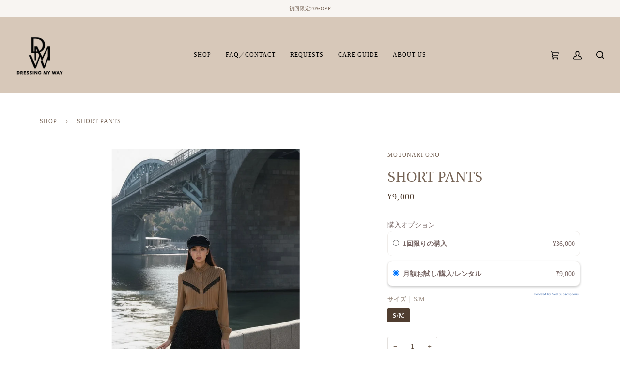

--- FILE ---
content_type: text/html; charset=utf-8
request_url: https://dressingmyway.com/products/motonari-ono-short-pants
body_size: 45902
content:
<!doctype html>
<html class="no-js" lang="ja"><head>



  <meta charset="utf-8">
  <meta http-equiv="X-UA-Compatible" content="IE=edge,chrome=1">
  <meta name="viewport" content="width=device-width,initial-scale=1">
  <meta name="theme-color" content="#b39e97"><link rel="canonical" href="https://dressingmyway.com/products/motonari-ono-short-pants"><meta property=”og:image” content=”https://cdn.shopify.com/s/files/1/0608/3012/2199/files/0508.jpg?v=1659252029” />
  
  <!-- ======================= Pipeline Theme V6.1.3 ========================= -->

  <link rel="preconnect" href="https://cdn.shopify.com" crossorigin>
  <link rel="preconnect" href="https://fonts.shopify.com" crossorigin>
  <link rel="preconnect" href="https://monorail-edge.shopifysvc.com" crossorigin>


  <link rel="preload" href="//dressingmyway.com/cdn/shop/t/29/assets/lazysizes.js?v=111431644619468174291766731570" as="script">
  <link rel="preload" href="//dressingmyway.com/cdn/shop/t/29/assets/vendor.js?v=159073106423563084681766731570" as="script">
  <link rel="preload" href="//dressingmyway.com/cdn/shop/t/29/assets/theme.js?v=136040619869227593341766731570" as="script">
  <link rel="preload" href="//dressingmyway.com/cdn/shop/t/29/assets/theme.css?v=12385661492506180421766731570" as="style">

  
<link rel="preload" as="image" 
      href="//dressingmyway.com/cdn/shop/files/D7001F2B-209C-4561-A82C-570B281CF22F_small.jpg?v=1762106053" 
      srcset="//dressingmyway.com/cdn/shop/files/D7001F2B-209C-4561-A82C-570B281CF22F_550x.jpg?v=1762106053 550w,"
      sizes="(min-width: 768px), 50vw, 
             100vw">
  
<link rel="shortcut icon" href="//dressingmyway.com/cdn/shop/files/Photoroom_20250819_120112_32x32.png?v=1756099144" type="image/png"><!-- Title and description ================================================ -->
  
  <title>
    

    SHORT PANTS
&ndash; Dressing my Way

  </title><meta name="description" content="月額購入/お試し/レンタルの方： ・月額9,000円、初回決済のみ+5,000円 ・4回の決済であなたのものに！(＊それ以降の決済はされません) ・あとから購入金額：39,200円(-お支払い済み金額) ---------------------------------------------------- 【サイズ】   FR 36（Sサイズ相当） ・ウエスト約70cm ----------------------------------------------------- ・裾部分からレースが見える ・キラキラと光る素材 -----------------------------------------------------">
  <!-- /snippets/social-meta-tags.liquid --><meta property="og:site_name" content="Dressing my Way">
<meta property="og:url" content="https://dressingmyway.com/products/motonari-ono-short-pants">
<meta property="og:title" content="SHORT PANTS">
<meta property="og:type" content="product">
<meta property="og:description" content="月額購入/お試し/レンタルの方： ・月額9,000円、初回決済のみ+5,000円 ・4回の決済であなたのものに！(＊それ以降の決済はされません) ・あとから購入金額：39,200円(-お支払い済み金額) ---------------------------------------------------- 【サイズ】   FR 36（Sサイズ相当） ・ウエスト約70cm ----------------------------------------------------- ・裾部分からレースが見える ・キラキラと光る素材 -----------------------------------------------------"><meta property="og:price:amount" content="36,000">
  <meta property="og:price:currency" content="JPY">
      <meta property="og:image" content="http://dressingmyway.com/cdn/shop/files/D7001F2B-209C-4561-A82C-570B281CF22F.jpg?v=1762106053">
      <meta property="og:image:secure_url" content="https://dressingmyway.com/cdn/shop/files/D7001F2B-209C-4561-A82C-570B281CF22F.jpg?v=1762106053">
      <meta property="og:image:height" content="1344">
      <meta property="og:image:width" content="761">
      <meta property="og:image" content="http://dressingmyway.com/cdn/shop/files/C8813AE3-E212-4CB8-970B-A29F582B6746.jpg?v=1762106147">
      <meta property="og:image:secure_url" content="https://dressingmyway.com/cdn/shop/files/C8813AE3-E212-4CB8-970B-A29F582B6746.jpg?v=1762106147">
      <meta property="og:image:height" content="1344">
      <meta property="og:image:width" content="768">
      <meta property="og:image" content="http://dressingmyway.com/cdn/shop/files/AI_image_28_cdd820a3-d109-40ab-93de-9de7efa21c7e.png?v=1762106147">
      <meta property="og:image:secure_url" content="https://dressingmyway.com/cdn/shop/files/AI_image_28_cdd820a3-d109-40ab-93de-9de7efa21c7e.png?v=1762106147">
      <meta property="og:image:height" content="1152">
      <meta property="og:image:width" content="758">
<meta property="twitter:image" content="http://dressingmyway.com/cdn/shop/files/D7001F2B-209C-4561-A82C-570B281CF22F_1200x1200.jpg?v=1762106053">

<meta name="twitter:site" content="@">
<meta name="twitter:card" content="summary_large_image">
<meta name="twitter:title" content="SHORT PANTS">
<meta name="twitter:description" content="月額購入/お試し/レンタルの方： ・月額9,000円、初回決済のみ+5,000円 ・4回の決済であなたのものに！(＊それ以降の決済はされません) ・あとから購入金額：39,200円(-お支払い済み金額) ---------------------------------------------------- 【サイズ】   FR 36（Sサイズ相当） ・ウエスト約70cm ----------------------------------------------------- ・裾部分からレースが見える ・キラキラと光る素材 -----------------------------------------------------">
<!-- CSS ================================================================== -->
  
  <link href="//dressingmyway.com/cdn/shop/t/29/assets/font-settings.css?v=24652920037141643931766731570" rel="stylesheet" type="text/css" media="all" />

  
<style data-shopify>

:root {
/* ================ Product video ================ */

---color_video_bg: #f2f2f2;


/* ================ Color Variables ================ */

/* === Backgrounds ===*/
---color-bg: #ffffff;
---color-bg-accent: #fcfaf7;

/* === Text colors ===*/
---color-text-dark: #503e30;
---color-text: #766456;
---color-text-light: #9f9389;

/* === Bright color ===*/
---color-primary: #937a6c;
---color-primary-hover: #74523e;
---color-primary-fade: rgba(147, 122, 108, 0.05);
---color-primary-fade-hover: rgba(147, 122, 108, 0.1);---color-primary-opposite: #ffffff;

/* === Secondary/link Color ===*/
---color-secondary: #b39e97;
---color-secondary-hover: #a66b57;
---color-secondary-fade: rgba(179, 158, 151, 0.05);
---color-secondary-fade-hover: rgba(179, 158, 151, 0.1);---color-secondary-opposite: #000000;

/* === Shades of grey ===*/
---color-a5:  rgba(118, 100, 86, 0.05);
---color-a10: rgba(118, 100, 86, 0.1);
---color-a20: rgba(118, 100, 86, 0.2);
---color-a35: rgba(118, 100, 86, 0.35);
---color-a50: rgba(118, 100, 86, 0.5);
---color-a80: rgba(118, 100, 86, 0.8);
---color-a90: rgba(118, 100, 86, 0.9);
---color-a95: rgba(118, 100, 86, 0.95);


/* ================ Inverted Color Variables ================ */

---inverse-bg: #f0ecea;
---inverse-bg-accent: #dff3fd;

/* === Text colors ===*/
---inverse-text-dark: #404040;
---inverse-text: #000000;
---inverse-text-light: #484746;

/* === Bright color ===*/
---inverse-primary: #b39e97;
---inverse-primary-hover: #a66b57;
---inverse-primary-fade: rgba(179, 158, 151, 0.05);
---inverse-primary-fade-hover: rgba(179, 158, 151, 0.1);---inverse-primary-opposite: #000000;


/* === Second Color ===*/
---inverse-secondary: #766456;
---inverse-secondary-hover: #533d2c;
---inverse-secondary-fade: rgba(118, 100, 86, 0.05);
---inverse-secondary-fade-hover: rgba(118, 100, 86, 0.1);---inverse-secondary-opposite: #ffffff;


/* === Shades of grey ===*/
---inverse-a5:  rgba(0, 0, 0, 0.05);
---inverse-a10: rgba(0, 0, 0, 0.1);
---inverse-a20: rgba(0, 0, 0, 0.2);
---inverse-a35: rgba(0, 0, 0, 0.3);
---inverse-a80: rgba(0, 0, 0, 0.8);
---inverse-a90: rgba(0, 0, 0, 0.9);
---inverse-a95: rgba(0, 0, 0, 0.95);


/* === Account Bar ===*/
---color-announcement-bg: #f8f5f2;
---color-announcement-text: #766456;

/* === Nav and dropdown link background ===*/
---color-nav: #d7c8b9;
---color-nav-text: #000000;
---color-nav-border: #d7c8b9;
---color-nav-a10: rgba(0, 0, 0, 0.1);
---color-nav-a50: rgba(0, 0, 0, 0.5);

/* === Site Footer ===*/
---color-footer-bg: #f0ecea;
---color-footer-text: #b39e97;
---color-footer-a5: rgba(179, 158, 151, 0.05);
---color-footer-a15: rgba(179, 158, 151, 0.15);
---color-footer-a90: rgba(179, 158, 151, 0.9);

/* === Products ===*/
---product-grid-aspect-ratio: 140.0%;

/* === Product badges ===*/
---color-badge: #ffffff;
---color-badge-text: #656565;

/* === disabled form colors ===*/
---color-disabled-bg: #f1f0ee;
---color-disabled-text: #cfc9c4;

---inverse-disabled-bg: #d8d4d3;
---inverse-disabled-text: #9c9998;

/* === Button Radius === */
---button-radius: 0px;


/* ================ Typography ================ */

---font-stack-body: "New York", Iowan Old Style, Apple Garamond, Baskerville, Times New Roman, Droid Serif, Times, Source Serif Pro, serif, Apple Color Emoji, Segoe UI Emoji, Segoe UI Symbol;
---font-style-body: normal;
---font-weight-body: 400;
---font-weight-body-bold: 700;
---font-adjust-body: 1.0;

---font-stack-heading: "New York", Iowan Old Style, Apple Garamond, Baskerville, Times New Roman, Droid Serif, Times, Source Serif Pro, serif, Apple Color Emoji, Segoe UI Emoji, Segoe UI Symbol;
---font-style-heading: normal;
---font-weight-heading: 400;
---font-weight-heading-bold: 700;
---font-adjust-heading: 0.95;

  ---font-heading-space: initial;
  ---font-heading-caps: initial;


---font-stack-accent: "New York", Iowan Old Style, Apple Garamond, Baskerville, Times New Roman, Droid Serif, Times, Source Serif Pro, serif, Apple Color Emoji, Segoe UI Emoji, Segoe UI Symbol;
---font-style-accent: normal;
---font-weight-accent: 400;
---font-weight-accent-bold: 700;
---font-adjust-accent: 1.0;

---ico-select: url('//dressingmyway.com/cdn/shop/t/29/assets/ico-select.svg?v=160978118885767307791766731570');

---url-zoom: url('//dressingmyway.com/cdn/shop/t/29/assets/cursor-zoom.svg?v=149337251391987147571766731570');
---url-zoom-2x: url('//dressingmyway.com/cdn/shop/t/29/assets/cursor-zoom-2x.svg?v=150330213315242599881766731570');



}

</style>

  <link href="//dressingmyway.com/cdn/shop/t/29/assets/theme.css?v=12385661492506180421766731570" rel="stylesheet" type="text/css" media="all" />

  <script>
    document.documentElement.className = document.documentElement.className.replace('no-js', 'js');
    let root = '/';
    if (root[root.length - 1] !== '/') {
      root = `${root}/`;
    }
    var theme = {
      routes: {
        root_url: root,
        cart: '/cart',
        cart_add_url: '/cart/add',
        product_recommendations_url: '/recommendations/products'
      },
      assets: {
        photoswipe: '//dressingmyway.com/cdn/shop/t/29/assets/photoswipe.js?v=92904272307011895101766731570',
        smoothscroll: '//dressingmyway.com/cdn/shop/t/29/assets/smoothscroll.js?v=37906625415260927261766731570',
        swatches: '//dressingmyway.com/cdn/shop/t/29/assets/swatches.json?v=93619043093241983191766731570',
        noImage: '//dressingmyway.com/cdn/shopifycloud/storefront/assets/no-image-2048-a2addb12.gif',
        base: '//dressingmyway.com/cdn/shop/t/29/assets/'
      },
      strings: {
        swatchesKey: "Color, Colour",     
        addToCart: "カートに追加する",
        estimateShipping: "",
        noShippingAvailable: "",
        free: "無料",
        from: "From",
        preOrder: "Pre-order",
        soldOut: "現在在庫切れ",
        sale: "Sale",
        subscription: "サブスクリプション",
        unavailable: "",
        unitPrice: "",
        unitPriceSeparator: "",        
        stockout: "",
        products: "",
        pages: "Pages",
        collections: "Collections",
        resultsFor: "",
        noResultsFor: "",
        articles: "Articles"
      },
      settings: {
        badge_sale_type: "dollar",
        search_products: true,
        search_collections: true,
        search_pages: false,
        search_articles: false,
        animate_hover: true,
        animate_scroll: false
      },
      info: {
        name: 'pipeline'
      },
      moneyFormat: "¥{{amount_no_decimals}}",
      version: '6.1.3'
    }
    let windowInnerHeight = window.innerHeight;
    document.documentElement.style.setProperty('--full-screen', `${windowInnerHeight}px`);
    document.documentElement.style.setProperty('--three-quarters', `${windowInnerHeight * 0.75}px`);
    document.documentElement.style.setProperty('--two-thirds', `${windowInnerHeight * 0.66}px`);
    document.documentElement.style.setProperty('--one-half', `${windowInnerHeight * 0.5}px`);
    document.documentElement.style.setProperty('--one-third', `${windowInnerHeight * 0.33}px`);
    document.documentElement.style.setProperty('--one-fifth', `${windowInnerHeight * 0.2}px`);

    window.lazySizesConfig = window.lazySizesConfig || {};
    window.lazySizesConfig.loadHidden = false;
  </script><!-- Theme Javascript ============================================================== -->
  <script src="//dressingmyway.com/cdn/shop/t/29/assets/lazysizes.js?v=111431644619468174291766731570" async="async"></script>
  <script src="//dressingmyway.com/cdn/shop/t/29/assets/vendor.js?v=159073106423563084681766731570" defer="defer"></script>
  <script src="//dressingmyway.com/cdn/shop/t/29/assets/theme.js?v=136040619869227593341766731570" defer="defer"></script>

  <script>
    (function () {
      function onPageShowEvents() {
        if ('requestIdleCallback' in window) {
          requestIdleCallback(initCartEvent)
        } else {
          initCartEvent()
        }
        function initCartEvent(){
          document.documentElement.dispatchEvent(new CustomEvent('theme:cart:init', {
            bubbles: true
          }));
        }
      };
      window.onpageshow = onPageShowEvents;
    })();
  </script>

  <script type="text/javascript">
    if (window.MSInputMethodContext && document.documentMode) {
      var scripts = document.getElementsByTagName('script')[0];
      var polyfill = document.createElement("script");
      polyfill.defer = true;
      polyfill.src = "//dressingmyway.com/cdn/shop/t/29/assets/ie11.js?v=144489047535103983231766731570";

      scripts.parentNode.insertBefore(polyfill, scripts);
    }
  </script>

  <!-- Shopify app scripts =========================================================== -->
  <script>window.performance && window.performance.mark && window.performance.mark('shopify.content_for_header.start');</script><meta name="google-site-verification" content="SvLUPd-jLbZOY4cpoAad97NWs_NqQUMEWfsYZCH2BEw">
<meta name="facebook-domain-verification" content="e08ypkl60dxlyb4ra1k4s933n0pgl4">
<meta id="shopify-digital-wallet" name="shopify-digital-wallet" content="/60830122199/digital_wallets/dialog">
<meta name="shopify-checkout-api-token" content="d1970b1b13327c19c9ccf41ddfb96e3f">
<meta id="in-context-paypal-metadata" data-shop-id="60830122199" data-venmo-supported="false" data-environment="production" data-locale="ja_JP" data-paypal-v4="true" data-currency="JPY">
<link rel="alternate" hreflang="x-default" href="https://dressingmyway.com/products/motonari-ono-short-pants">
<link rel="alternate" hreflang="ja" href="https://dressingmyway.com/products/motonari-ono-short-pants">
<link rel="alternate" hreflang="en" href="https://dressingmyway.com/en/products/motonari-ono-short-pants">
<link rel="alternate" type="application/json+oembed" href="https://dressingmyway.com/products/motonari-ono-short-pants.oembed">
<script async="async" src="/checkouts/internal/preloads.js?locale=ja-JP"></script>
<script id="shopify-features" type="application/json">{"accessToken":"d1970b1b13327c19c9ccf41ddfb96e3f","betas":["rich-media-storefront-analytics"],"domain":"dressingmyway.com","predictiveSearch":false,"shopId":60830122199,"locale":"ja"}</script>
<script>var Shopify = Shopify || {};
Shopify.shop = "dressing-myway.myshopify.com";
Shopify.locale = "ja";
Shopify.currency = {"active":"JPY","rate":"1.0"};
Shopify.country = "JP";
Shopify.theme = {"name":"DMW LP 2025 12月ライク表示","id":157587505367,"schema_name":"Pipeline","schema_version":"6.1.3","theme_store_id":null,"role":"main"};
Shopify.theme.handle = "null";
Shopify.theme.style = {"id":null,"handle":null};
Shopify.cdnHost = "dressingmyway.com/cdn";
Shopify.routes = Shopify.routes || {};
Shopify.routes.root = "/";</script>
<script type="module">!function(o){(o.Shopify=o.Shopify||{}).modules=!0}(window);</script>
<script>!function(o){function n(){var o=[];function n(){o.push(Array.prototype.slice.apply(arguments))}return n.q=o,n}var t=o.Shopify=o.Shopify||{};t.loadFeatures=n(),t.autoloadFeatures=n()}(window);</script>
<script id="shop-js-analytics" type="application/json">{"pageType":"product"}</script>
<script defer="defer" async type="module" src="//dressingmyway.com/cdn/shopifycloud/shop-js/modules/v2/client.init-shop-cart-sync_CRO8OuKI.ja.esm.js"></script>
<script defer="defer" async type="module" src="//dressingmyway.com/cdn/shopifycloud/shop-js/modules/v2/chunk.common_A56sv42F.esm.js"></script>
<script type="module">
  await import("//dressingmyway.com/cdn/shopifycloud/shop-js/modules/v2/client.init-shop-cart-sync_CRO8OuKI.ja.esm.js");
await import("//dressingmyway.com/cdn/shopifycloud/shop-js/modules/v2/chunk.common_A56sv42F.esm.js");

  window.Shopify.SignInWithShop?.initShopCartSync?.({"fedCMEnabled":true,"windoidEnabled":true});

</script>
<script>(function() {
  var isLoaded = false;
  function asyncLoad() {
    if (isLoaded) return;
    isLoaded = true;
    var urls = ["https:\/\/tools.luckyorange.com\/core\/lo.js?site-id=5c75a24a\u0026shop=dressing-myway.myshopify.com","\/\/swymv3free-01.azureedge.net\/code\/swym-shopify.js?shop=dressing-myway.myshopify.com","https:\/\/cdn-app.sealsubscriptions.com\/shopify\/public\/js\/sealsubscriptions.js?shop=dressing-myway.myshopify.com"];
    for (var i = 0; i < urls.length; i++) {
      var s = document.createElement('script');
      s.type = 'text/javascript';
      s.async = true;
      s.src = urls[i];
      var x = document.getElementsByTagName('script')[0];
      x.parentNode.insertBefore(s, x);
    }
  };
  if(window.attachEvent) {
    window.attachEvent('onload', asyncLoad);
  } else {
    window.addEventListener('load', asyncLoad, false);
  }
})();</script>
<script id="__st">var __st={"a":60830122199,"offset":32400,"reqid":"5baca341-d5c4-4a6c-9ac6-0da0e6a6a962-1768355189","pageurl":"dressingmyway.com\/products\/motonari-ono-short-pants","u":"9a99f61a90e4","p":"product","rtyp":"product","rid":7957109080279};</script>
<script>window.ShopifyPaypalV4VisibilityTracking = true;</script>
<script id="captcha-bootstrap">!function(){'use strict';const t='contact',e='account',n='new_comment',o=[[t,t],['blogs',n],['comments',n],[t,'customer']],c=[[e,'customer_login'],[e,'guest_login'],[e,'recover_customer_password'],[e,'create_customer']],r=t=>t.map((([t,e])=>`form[action*='/${t}']:not([data-nocaptcha='true']) input[name='form_type'][value='${e}']`)).join(','),a=t=>()=>t?[...document.querySelectorAll(t)].map((t=>t.form)):[];function s(){const t=[...o],e=r(t);return a(e)}const i='password',u='form_key',d=['recaptcha-v3-token','g-recaptcha-response','h-captcha-response',i],f=()=>{try{return window.sessionStorage}catch{return}},m='__shopify_v',_=t=>t.elements[u];function p(t,e,n=!1){try{const o=window.sessionStorage,c=JSON.parse(o.getItem(e)),{data:r}=function(t){const{data:e,action:n}=t;return t[m]||n?{data:e,action:n}:{data:t,action:n}}(c);for(const[e,n]of Object.entries(r))t.elements[e]&&(t.elements[e].value=n);n&&o.removeItem(e)}catch(o){console.error('form repopulation failed',{error:o})}}const l='form_type',E='cptcha';function T(t){t.dataset[E]=!0}const w=window,h=w.document,L='Shopify',v='ce_forms',y='captcha';let A=!1;((t,e)=>{const n=(g='f06e6c50-85a8-45c8-87d0-21a2b65856fe',I='https://cdn.shopify.com/shopifycloud/storefront-forms-hcaptcha/ce_storefront_forms_captcha_hcaptcha.v1.5.2.iife.js',D={infoText:'hCaptchaによる保護',privacyText:'プライバシー',termsText:'利用規約'},(t,e,n)=>{const o=w[L][v],c=o.bindForm;if(c)return c(t,g,e,D).then(n);var r;o.q.push([[t,g,e,D],n]),r=I,A||(h.body.append(Object.assign(h.createElement('script'),{id:'captcha-provider',async:!0,src:r})),A=!0)});var g,I,D;w[L]=w[L]||{},w[L][v]=w[L][v]||{},w[L][v].q=[],w[L][y]=w[L][y]||{},w[L][y].protect=function(t,e){n(t,void 0,e),T(t)},Object.freeze(w[L][y]),function(t,e,n,w,h,L){const[v,y,A,g]=function(t,e,n){const i=e?o:[],u=t?c:[],d=[...i,...u],f=r(d),m=r(i),_=r(d.filter((([t,e])=>n.includes(e))));return[a(f),a(m),a(_),s()]}(w,h,L),I=t=>{const e=t.target;return e instanceof HTMLFormElement?e:e&&e.form},D=t=>v().includes(t);t.addEventListener('submit',(t=>{const e=I(t);if(!e)return;const n=D(e)&&!e.dataset.hcaptchaBound&&!e.dataset.recaptchaBound,o=_(e),c=g().includes(e)&&(!o||!o.value);(n||c)&&t.preventDefault(),c&&!n&&(function(t){try{if(!f())return;!function(t){const e=f();if(!e)return;const n=_(t);if(!n)return;const o=n.value;o&&e.removeItem(o)}(t);const e=Array.from(Array(32),(()=>Math.random().toString(36)[2])).join('');!function(t,e){_(t)||t.append(Object.assign(document.createElement('input'),{type:'hidden',name:u})),t.elements[u].value=e}(t,e),function(t,e){const n=f();if(!n)return;const o=[...t.querySelectorAll(`input[type='${i}']`)].map((({name:t})=>t)),c=[...d,...o],r={};for(const[a,s]of new FormData(t).entries())c.includes(a)||(r[a]=s);n.setItem(e,JSON.stringify({[m]:1,action:t.action,data:r}))}(t,e)}catch(e){console.error('failed to persist form',e)}}(e),e.submit())}));const S=(t,e)=>{t&&!t.dataset[E]&&(n(t,e.some((e=>e===t))),T(t))};for(const o of['focusin','change'])t.addEventListener(o,(t=>{const e=I(t);D(e)&&S(e,y())}));const B=e.get('form_key'),M=e.get(l),P=B&&M;t.addEventListener('DOMContentLoaded',(()=>{const t=y();if(P)for(const e of t)e.elements[l].value===M&&p(e,B);[...new Set([...A(),...v().filter((t=>'true'===t.dataset.shopifyCaptcha))])].forEach((e=>S(e,t)))}))}(h,new URLSearchParams(w.location.search),n,t,e,['guest_login'])})(!0,!0)}();</script>
<script integrity="sha256-4kQ18oKyAcykRKYeNunJcIwy7WH5gtpwJnB7kiuLZ1E=" data-source-attribution="shopify.loadfeatures" defer="defer" src="//dressingmyway.com/cdn/shopifycloud/storefront/assets/storefront/load_feature-a0a9edcb.js" crossorigin="anonymous"></script>
<script data-source-attribution="shopify.dynamic_checkout.dynamic.init">var Shopify=Shopify||{};Shopify.PaymentButton=Shopify.PaymentButton||{isStorefrontPortableWallets:!0,init:function(){window.Shopify.PaymentButton.init=function(){};var t=document.createElement("script");t.src="https://dressingmyway.com/cdn/shopifycloud/portable-wallets/latest/portable-wallets.ja.js",t.type="module",document.head.appendChild(t)}};
</script>
<script data-source-attribution="shopify.dynamic_checkout.buyer_consent">
  function portableWalletsHideBuyerConsent(e){var t=document.getElementById("shopify-buyer-consent"),n=document.getElementById("shopify-subscription-policy-button");t&&n&&(t.classList.add("hidden"),t.setAttribute("aria-hidden","true"),n.removeEventListener("click",e))}function portableWalletsShowBuyerConsent(e){var t=document.getElementById("shopify-buyer-consent"),n=document.getElementById("shopify-subscription-policy-button");t&&n&&(t.classList.remove("hidden"),t.removeAttribute("aria-hidden"),n.addEventListener("click",e))}window.Shopify?.PaymentButton&&(window.Shopify.PaymentButton.hideBuyerConsent=portableWalletsHideBuyerConsent,window.Shopify.PaymentButton.showBuyerConsent=portableWalletsShowBuyerConsent);
</script>
<script data-source-attribution="shopify.dynamic_checkout.cart.bootstrap">document.addEventListener("DOMContentLoaded",(function(){function t(){return document.querySelector("shopify-accelerated-checkout-cart, shopify-accelerated-checkout")}if(t())Shopify.PaymentButton.init();else{new MutationObserver((function(e,n){t()&&(Shopify.PaymentButton.init(),n.disconnect())})).observe(document.body,{childList:!0,subtree:!0})}}));
</script>
<link id="shopify-accelerated-checkout-styles" rel="stylesheet" media="screen" href="https://dressingmyway.com/cdn/shopifycloud/portable-wallets/latest/accelerated-checkout-backwards-compat.css" crossorigin="anonymous">
<style id="shopify-accelerated-checkout-cart">
        #shopify-buyer-consent {
  margin-top: 1em;
  display: inline-block;
  width: 100%;
}

#shopify-buyer-consent.hidden {
  display: none;
}

#shopify-subscription-policy-button {
  background: none;
  border: none;
  padding: 0;
  text-decoration: underline;
  font-size: inherit;
  cursor: pointer;
}

#shopify-subscription-policy-button::before {
  box-shadow: none;
}

      </style>

<script>window.performance && window.performance.mark && window.performance.mark('shopify.content_for_header.end');</script>

 <script>
    var scmCustomCss= ``;
    var scmLanguage= (typeof scmLanguage == "undefined" || scmLanguage == null) ? `
  {
    "box_reviews": {
      "title_info": "",
      "average_info": "",
      "before_number": "",
      "after_number": "",
      "all_reviews": ""
    },
    "box_write": {
      "title_write": "",
      "before_star": "",
      "input_name": "",
      "input_email": "",
      "input_text_area": "",
      "input_photo": "",
      "button_write": "",
      "write_cancel": "",
      "message_error_character": "",
      "message_error_file_upload": "",
      "message_error_video_upload": "",
      "message_error_type_media_upload": "",
      "message_success": "",
      "message_fail": ""
    },
    "reviews_list": {
      "view_product": "",
      "read_more": "",
      "helpful": "Translation missing: ja.smart_aliexpress_review.reviews_list.helpful",
      "reply": "",
      "button_load_more": "",
      "purchased": ""
    },
    "sort_box" : {
        "reviews": "",
        "content": "",
        "pictures": "",
        "date": "",
        "rating": ""
    },
    "empty_page" : {
        "title": "",
        "des": ""
    },
    "thank_you" : {
        "title": "",
        "des": ""
    },
    "discount": {
      "title": "",
      "des": "",
      "action": "",
      "badge": "",
      "photo": ""
    }
  }` : scmLanguage;
</script>

  

  <!-- "snippets/bookthatapp-widgets.liquid" was not rendered, the associated app was uninstalled -->

                      <script src="//dressingmyway.com/cdn/shop/t/29/assets/bss-file-configdata.js?v=65258281523285438251766731570" type="text/javascript"></script> <script src="//dressingmyway.com/cdn/shop/t/29/assets/bss-file-configdata-banner.js?v=151034973688681356691766731570" type="text/javascript"></script> <script src="//dressingmyway.com/cdn/shop/t/29/assets/bss-file-configdata-popup.js?v=173992696638277510541766731570" type="text/javascript"></script><script>
                if (typeof BSS_PL == 'undefined') {
                    var BSS_PL = {};
                }
                var bssPlApiServer = "https://product-labels-pro.bsscommerce.com";
                BSS_PL.customerTags = 'null';
                BSS_PL.customerId = 'null';
                BSS_PL.configData = configDatas;
                BSS_PL.configDataBanner = configDataBanners ? configDataBanners : [];
                BSS_PL.configDataPopup = configDataPopups ? configDataPopups : [];
                BSS_PL.storeId = 35781;
                BSS_PL.currentPlan = "false";
                BSS_PL.storeIdCustomOld = "10678";
                BSS_PL.storeIdOldWIthPriority = "12200";
                BSS_PL.apiServerProduction = "https://product-labels-pro.bsscommerce.com";
                
                BSS_PL.integration = {"laiReview":{"status":0,"config":[]}}
                </script>
            <style>
.homepage-slideshow .slick-slide .bss_pl_img {
    visibility: hidden !important;
}
</style><script>function fixBugForStores($, BSS_PL, parent, page, htmlLabel) { return false;}</script>
                        <!-- BEGIN app block: shopify://apps/judge-me-reviews/blocks/judgeme_core/61ccd3b1-a9f2-4160-9fe9-4fec8413e5d8 --><!-- Start of Judge.me Core -->






<link rel="dns-prefetch" href="https://cdnwidget.judge.me">
<link rel="dns-prefetch" href="https://cdn.judge.me">
<link rel="dns-prefetch" href="https://cdn1.judge.me">
<link rel="dns-prefetch" href="https://api.judge.me">

<script data-cfasync='false' class='jdgm-settings-script'>window.jdgmSettings={"pagination":5,"disable_web_reviews":false,"badge_no_review_text":"レビューなし","badge_n_reviews_text":"{{ n }}件のレビュー","badge_star_color":"#b39e97","hide_badge_preview_if_no_reviews":true,"badge_hide_text":false,"enforce_center_preview_badge":false,"widget_title":"カスタマーレビュー","widget_open_form_text":"レビューを書く","widget_close_form_text":"レビューをキャンセル","widget_refresh_page_text":"ページを更新","widget_summary_text":"{{ number_of_reviews }}件のレビューに基づく","widget_no_review_text":"最初のレビューを書きましょう","widget_name_field_text":"表示名","widget_verified_name_field_text":"認証された名前（公開）","widget_name_placeholder_text":"表示名","widget_required_field_error_text":"このフィールドは必須です。","widget_email_field_text":"メールアドレス","widget_verified_email_field_text":"認証されたメール（非公開、編集不可）","widget_email_placeholder_text":"あなたのメールアドレス（非公開）","widget_email_field_error_text":"有効なメールアドレスを入力してください。","widget_rating_field_text":"評価","widget_review_title_field_text":"レビュータイトル","widget_review_title_placeholder_text":"レビューにタイトルをつける","widget_review_body_field_text":"レビュー内容","widget_review_body_placeholder_text":"ここに書き始めてください...","widget_pictures_field_text":"写真/動画（任意）","widget_submit_review_text":"レビューを送信","widget_submit_verified_review_text":"認証済みレビューを送信","widget_submit_success_msg_with_auto_publish":"ありがとうございます！数分後にページを更新して、あなたのレビューを確認してください。\u003ca href='https://judge.me/login' target='_blank' rel='nofollow noopener'\u003eJudge.me\u003c/a\u003eにログインすることで、レビューの削除や編集ができます。","widget_submit_success_msg_no_auto_publish":"ありがとうございます！あなたのレビューはショップ管理者の承認を得た後に公開されます。\u003ca href='https://judge.me/login' target='_blank' rel='nofollow noopener'\u003eJudge.me\u003c/a\u003eにログインすることで、レビューの削除や編集ができます。","widget_show_default_reviews_out_of_total_text":"{{ n_reviews }}件のレビューのうち{{ n_reviews_shown }}件を表示しています。","widget_show_all_link_text":"すべて表示","widget_show_less_link_text":"表示を減らす","widget_author_said_text":"{{ reviewer_name }}の言葉：","widget_days_text":"{{ n }}日前","widget_weeks_text":"{{ n }}週間前","widget_months_text":"{{ n }}ヶ月前","widget_years_text":"{{ n }}年前","widget_yesterday_text":"昨日","widget_today_text":"今日","widget_replied_text":"\u003e\u003e {{ shop_name }}の返信：","widget_read_more_text":"続きを読む","widget_reviewer_name_as_initial":"","widget_rating_filter_color":"#fbcd0a","widget_rating_filter_see_all_text":"すべてのレビューを見る","widget_sorting_most_recent_text":"最新順","widget_sorting_highest_rating_text":"最高評価順","widget_sorting_lowest_rating_text":"最低評価順","widget_sorting_with_pictures_text":"写真付きのみ","widget_sorting_most_helpful_text":"最も役立つ順","widget_open_question_form_text":"質問する","widget_reviews_subtab_text":"レビュー","widget_questions_subtab_text":"質問","widget_question_label_text":"質問","widget_answer_label_text":"回答","widget_question_placeholder_text":"ここに質問を書いてください","widget_submit_question_text":"質問を送信","widget_question_submit_success_text":"ご質問ありがとうございます！回答があり次第ご連絡いたします。","widget_star_color":"#b39e97","verified_badge_text":"認証済み","verified_badge_bg_color":"","verified_badge_text_color":"","verified_badge_placement":"left-of-reviewer-name","widget_review_max_height":"","widget_hide_border":false,"widget_social_share":false,"widget_thumb":false,"widget_review_location_show":false,"widget_location_format":"","all_reviews_include_out_of_store_products":true,"all_reviews_out_of_store_text":"（ストア外）","all_reviews_pagination":100,"all_reviews_product_name_prefix_text":"について","enable_review_pictures":true,"enable_question_anwser":false,"widget_theme":"default","review_date_format":"mm/dd/yyyy","default_sort_method":"most-recent","widget_product_reviews_subtab_text":"製品レビュー","widget_shop_reviews_subtab_text":"ショップレビュー","widget_other_products_reviews_text":"他の製品のレビュー","widget_store_reviews_subtab_text":"ショップレビュー","widget_no_store_reviews_text":"この店舗はまだレビューを受け取っていません","widget_web_restriction_product_reviews_text":"この製品に対するレビューはまだありません","widget_no_items_text":"アイテムが見つかりません","widget_show_more_text":"もっと見る","widget_write_a_store_review_text":"ストアレビューを書く","widget_other_languages_heading":"他の言語のレビュー","widget_translate_review_text":"レビューを{{ language }}に翻訳","widget_translating_review_text":"翻訳中...","widget_show_original_translation_text":"原文を表示 ({{ language }})","widget_translate_review_failed_text":"レビューを翻訳できませんでした。","widget_translate_review_retry_text":"再試行","widget_translate_review_try_again_later_text":"後でもう一度お試しください","show_product_url_for_grouped_product":false,"widget_sorting_pictures_first_text":"写真を最初に","show_pictures_on_all_rev_page_mobile":false,"show_pictures_on_all_rev_page_desktop":false,"floating_tab_hide_mobile_install_preference":false,"floating_tab_button_name":"★ レビュー","floating_tab_title":"お客様の声","floating_tab_button_color":"","floating_tab_button_background_color":"","floating_tab_url":"","floating_tab_url_enabled":false,"floating_tab_tab_style":"text","all_reviews_text_badge_text":"お客様は当店を{{ shop.metafields.judgeme.all_reviews_count }}件のレビューに基づいて{{ shop.metafields.judgeme.all_reviews_rating | round: 1 }}/5と評価しています。","all_reviews_text_badge_text_branded_style":"{{ shop.metafields.judgeme.all_reviews_count }}件のレビューに基づいて5つ星中{{ shop.metafields.judgeme.all_reviews_rating | round: 1 }}つ星","is_all_reviews_text_badge_a_link":false,"show_stars_for_all_reviews_text_badge":false,"all_reviews_text_badge_url":"","all_reviews_text_style":"text","all_reviews_text_color_style":"judgeme_brand_color","all_reviews_text_color":"#108474","all_reviews_text_show_jm_brand":true,"featured_carousel_show_header":true,"featured_carousel_title":"お客様の声","testimonials_carousel_title":"お客様の声","videos_carousel_title":"お客様の声","cards_carousel_title":"お客様の声","featured_carousel_count_text":"{{ n }}件のレビューから","featured_carousel_add_link_to_all_reviews_page":false,"featured_carousel_url":"","featured_carousel_show_images":true,"featured_carousel_autoslide_interval":5,"featured_carousel_arrows_on_the_sides":false,"featured_carousel_height":250,"featured_carousel_width":80,"featured_carousel_image_size":0,"featured_carousel_image_height":250,"featured_carousel_arrow_color":"#eeeeee","verified_count_badge_style":"vintage","verified_count_badge_orientation":"horizontal","verified_count_badge_color_style":"judgeme_brand_color","verified_count_badge_color":"#108474","is_verified_count_badge_a_link":false,"verified_count_badge_url":"","verified_count_badge_show_jm_brand":true,"widget_rating_preset_default":5,"widget_first_sub_tab":"product-reviews","widget_show_histogram":true,"widget_histogram_use_custom_color":false,"widget_pagination_use_custom_color":false,"widget_star_use_custom_color":true,"widget_verified_badge_use_custom_color":false,"widget_write_review_use_custom_color":false,"picture_reminder_submit_button":"Upload Pictures","enable_review_videos":false,"mute_video_by_default":false,"widget_sorting_videos_first_text":"動画を最初に","widget_review_pending_text":"保留中","featured_carousel_items_for_large_screen":3,"social_share_options_order":"Facebook,Twitter","remove_microdata_snippet":true,"disable_json_ld":false,"enable_json_ld_products":false,"preview_badge_show_question_text":false,"preview_badge_no_question_text":"質問なし","preview_badge_n_question_text":"{{ number_of_questions }}件の質問","qa_badge_show_icon":false,"qa_badge_position":"same-row","remove_judgeme_branding":false,"widget_add_search_bar":false,"widget_search_bar_placeholder":"検索","widget_sorting_verified_only_text":"認証済みのみ","featured_carousel_theme":"focused","featured_carousel_show_rating":true,"featured_carousel_show_title":true,"featured_carousel_show_body":true,"featured_carousel_show_date":false,"featured_carousel_show_reviewer":true,"featured_carousel_show_product":false,"featured_carousel_header_background_color":"#108474","featured_carousel_header_text_color":"#ffffff","featured_carousel_name_product_separator":"reviewed","featured_carousel_full_star_background":"#108474","featured_carousel_empty_star_background":"#dadada","featured_carousel_vertical_theme_background":"#f9fafb","featured_carousel_verified_badge_enable":false,"featured_carousel_verified_badge_color":"#108474","featured_carousel_border_style":"round","featured_carousel_review_line_length_limit":3,"featured_carousel_more_reviews_button_text":"さらにレビューを読む","featured_carousel_view_product_button_text":"製品を見る","all_reviews_page_load_reviews_on":"scroll","all_reviews_page_load_more_text":"さらにレビューを読み込む","disable_fb_tab_reviews":false,"enable_ajax_cdn_cache":false,"widget_advanced_speed_features":5,"widget_public_name_text":"のように公開表示","default_reviewer_name":"John Smith","default_reviewer_name_has_non_latin":true,"widget_reviewer_anonymous":"匿名","medals_widget_title":"Judge.me レビューメダル","medals_widget_background_color":"#f9fafb","medals_widget_position":"footer_all_pages","medals_widget_border_color":"#f9fafb","medals_widget_verified_text_position":"left","medals_widget_use_monochromatic_version":false,"medals_widget_elements_color":"#108474","show_reviewer_avatar":true,"widget_invalid_yt_video_url_error_text":"YouTubeビデオURLではありません","widget_max_length_field_error_text":"{0}文字以内で入力してください。","widget_show_country_flag":false,"widget_show_collected_via_shop_app":true,"widget_verified_by_shop_badge_style":"light","widget_verified_by_shop_text":"ショップによって認証","widget_show_photo_gallery":true,"widget_load_with_code_splitting":true,"widget_ugc_install_preference":false,"widget_ugc_title":"私たちが作り、あなたが共有","widget_ugc_subtitle":"タグ付けすると、あなたの写真が私たちのページで特集されます","widget_ugc_arrows_color":"#ffffff","widget_ugc_primary_button_text":"今すぐ購入","widget_ugc_primary_button_background_color":"#108474","widget_ugc_primary_button_text_color":"#ffffff","widget_ugc_primary_button_border_width":"0","widget_ugc_primary_button_border_style":"none","widget_ugc_primary_button_border_color":"#108474","widget_ugc_primary_button_border_radius":"25","widget_ugc_secondary_button_text":"さらに読み込む","widget_ugc_secondary_button_background_color":"#ffffff","widget_ugc_secondary_button_text_color":"#108474","widget_ugc_secondary_button_border_width":"2","widget_ugc_secondary_button_border_style":"solid","widget_ugc_secondary_button_border_color":"#108474","widget_ugc_secondary_button_border_radius":"25","widget_ugc_reviews_button_text":"レビューを見る","widget_ugc_reviews_button_background_color":"#ffffff","widget_ugc_reviews_button_text_color":"#108474","widget_ugc_reviews_button_border_width":"2","widget_ugc_reviews_button_border_style":"solid","widget_ugc_reviews_button_border_color":"#108474","widget_ugc_reviews_button_border_radius":"25","widget_ugc_reviews_button_link_to":"judgeme-reviews-page","widget_ugc_show_post_date":true,"widget_ugc_max_width":"800","widget_rating_metafield_value_type":true,"widget_primary_color":"#108474","widget_enable_secondary_color":false,"widget_secondary_color":"#edf5f5","widget_summary_average_rating_text":"5つ星中{{ average_rating }}つ星","widget_media_grid_title":"お客様の写真と動画","widget_media_grid_see_more_text":"もっと見る","widget_round_style":false,"widget_show_product_medals":true,"widget_verified_by_judgeme_text":"Judge.meによって認証","widget_show_store_medals":true,"widget_verified_by_judgeme_text_in_store_medals":"Judge.meによって認証","widget_media_field_exceed_quantity_message":"申し訳ありませんが、1つのレビューにつき{{ max_media }}つまでしか受け付けられません。","widget_media_field_exceed_limit_message":"{{ file_name }}が大きすぎます。{{ size_limit }}MB未満の{{ media_type }}を選択してください。","widget_review_submitted_text":"レビューが送信されました！","widget_question_submitted_text":"質問が送信されました！","widget_close_form_text_question":"キャンセル","widget_write_your_answer_here_text":"ここに回答を書いてください","widget_enabled_branded_link":true,"widget_show_collected_by_judgeme":false,"widget_reviewer_name_color":"","widget_write_review_text_color":"","widget_write_review_bg_color":"","widget_collected_by_judgeme_text":"Judge.meによって収集","widget_pagination_type":"standard","widget_load_more_text":"さらに読み込む","widget_load_more_color":"#108474","widget_full_review_text":"完全なレビュー","widget_read_more_reviews_text":"さらにレビューを読む","widget_read_questions_text":"質問を読む","widget_questions_and_answers_text":"質問と回答","widget_verified_by_text":"認証元","widget_verified_text":"認証済み","widget_number_of_reviews_text":"{{ number_of_reviews }}件のレビュー","widget_back_button_text":"戻る","widget_next_button_text":"次へ","widget_custom_forms_filter_button":"フィルター","custom_forms_style":"vertical","widget_show_review_information":false,"how_reviews_are_collected":"レビューの収集方法は？","widget_show_review_keywords":false,"widget_gdpr_statement":"あなたのデータの使用方法：あなたが残したレビューについてのみ、必要な場合にのみご連絡いたします。レビューを送信することで、Judge.meの\u003ca href='https://judge.me/terms' target='_blank' rel='nofollow noopener'\u003e利用規約\u003c/a\u003e、\u003ca href='https://judge.me/privacy' target='_blank' rel='nofollow noopener'\u003eプライバシーポリシー\u003c/a\u003e、\u003ca href='https://judge.me/content-policy' target='_blank' rel='nofollow noopener'\u003eコンテンツポリシー\u003c/a\u003eに同意したことになります。","widget_multilingual_sorting_enabled":false,"widget_translate_review_content_enabled":false,"widget_translate_review_content_method":"manual","popup_widget_review_selection":"automatically_with_pictures","popup_widget_round_border_style":true,"popup_widget_show_title":true,"popup_widget_show_body":true,"popup_widget_show_reviewer":false,"popup_widget_show_product":true,"popup_widget_show_pictures":true,"popup_widget_use_review_picture":true,"popup_widget_show_on_home_page":true,"popup_widget_show_on_product_page":true,"popup_widget_show_on_collection_page":true,"popup_widget_show_on_cart_page":true,"popup_widget_position":"bottom_left","popup_widget_first_review_delay":5,"popup_widget_duration":5,"popup_widget_interval":5,"popup_widget_review_count":5,"popup_widget_hide_on_mobile":true,"review_snippet_widget_round_border_style":true,"review_snippet_widget_card_color":"#FFFFFF","review_snippet_widget_slider_arrows_background_color":"#FFFFFF","review_snippet_widget_slider_arrows_color":"#000000","review_snippet_widget_star_color":"#108474","show_product_variant":false,"all_reviews_product_variant_label_text":"バリエーション: ","widget_show_verified_branding":false,"widget_ai_summary_title":"お客様の声","widget_ai_summary_disclaimer":"最近のカスタマーレビューに基づくAI搭載レビュー要約","widget_show_ai_summary":false,"widget_show_ai_summary_bg":false,"widget_show_review_title_input":true,"redirect_reviewers_invited_via_email":"review_widget","request_store_review_after_product_review":false,"request_review_other_products_in_order":false,"review_form_color_scheme":"default","review_form_corner_style":"square","review_form_star_color":{},"review_form_text_color":"#333333","review_form_background_color":"#ffffff","review_form_field_background_color":"#fafafa","review_form_button_color":{},"review_form_button_text_color":"#ffffff","review_form_modal_overlay_color":"#000000","review_content_screen_title_text":"この製品をどのように評価しますか？","review_content_introduction_text":"あなたの体験について少し共有していただけると嬉しいです。","store_review_form_title_text":"このストアをどのように評価しますか？","store_review_form_introduction_text":"あなたの体験について少し共有していただけると嬉しいです。","show_review_guidance_text":true,"one_star_review_guidance_text":"悪い","five_star_review_guidance_text":"素晴らしい","customer_information_screen_title_text":"あなたについて","customer_information_introduction_text":"あなたについてもっと教えてください。","custom_questions_screen_title_text":"あなたの体験について詳しく","custom_questions_introduction_text":"あなたの体験についてより詳しく理解するための質問がいくつかあります。","review_submitted_screen_title_text":"レビューありがとうございます！","review_submitted_screen_thank_you_text":"現在処理中です。まもなくストアに表示されます。","review_submitted_screen_email_verification_text":"今送信したリンクをクリックしてメールアドレスを確認してください。これにより、レビューの信頼性を保つことができます。","review_submitted_request_store_review_text":"私たちとのお買い物体験を共有していただけませんか？","review_submitted_review_other_products_text":"これらの商品をレビューしていただけませんか？","store_review_screen_title_text":"あなたの購入体験を共有しますか？","store_review_introduction_text":"あなたのフィードバックを重視し、改善に活用します。あなたの思いや提案を共有してください。","reviewer_media_screen_title_picture_text":"写真を共有","reviewer_media_introduction_picture_text":"レビューを裏付ける写真をアップロードしてください。","reviewer_media_screen_title_video_text":"ビデオを共有","reviewer_media_introduction_video_text":"レビューを裏付けるビデオをアップロードしてください。","reviewer_media_screen_title_picture_or_video_text":"写真またはビデオを共有","reviewer_media_introduction_picture_or_video_text":"レビューを裏付ける写真またはビデオをアップロードしてください。","reviewer_media_youtube_url_text":"ここにYoutubeのURLを貼り付けてください","advanced_settings_next_step_button_text":"次へ","advanced_settings_close_review_button_text":"閉じる","modal_write_review_flow":false,"write_review_flow_required_text":"必須","write_review_flow_privacy_message_text":"個人情報を厳守します。","write_review_flow_anonymous_text":"匿名レビュー","write_review_flow_visibility_text":"これは他のお客様には表示されません。","write_review_flow_multiple_selection_help_text":"お好きなだけ選択してください","write_review_flow_single_selection_help_text":"一つのオプションを選択してください","write_review_flow_required_field_error_text":"この項目は必須です","write_review_flow_invalid_email_error_text":"有効なメールアドレスを入力してください","write_review_flow_max_length_error_text":"最大{{ max_length }}文字。","write_review_flow_media_upload_text":"\u003cb\u003eクリックしてアップロード\u003c/b\u003eまたはドラッグ\u0026ドロップ","write_review_flow_gdpr_statement":"必要な場合にのみ、あなたのレビューについてご連絡いたします。レビューを送信することで、当社の\u003ca href='https://judge.me/terms' target='_blank' rel='nofollow noopener'\u003e利用規約\u003c/a\u003eおよび\u003ca href='https://judge.me/privacy' target='_blank' rel='nofollow noopener'\u003eプライバシーポリシー\u003c/a\u003eに同意したものとみなされます。","rating_only_reviews_enabled":false,"show_negative_reviews_help_screen":false,"new_review_flow_help_screen_rating_threshold":3,"negative_review_resolution_screen_title_text":"もっと教えてください","negative_review_resolution_text":"お客様の体験は私たちにとって重要です。ご購入に問題がございましたら、私たちがサポートいたします。お気軽にお問い合わせください。状況を改善する機会をいただければ幸いです。","negative_review_resolution_button_text":"お問い合わせ","negative_review_resolution_proceed_with_review_text":"レビューを残す","negative_review_resolution_subject":"{{ shop_name }}での購入に関する問題。{{ order_name }}","preview_badge_collection_page_install_status":false,"widget_review_custom_css":"","preview_badge_custom_css":"","preview_badge_stars_count":"5-stars","featured_carousel_custom_css":"","floating_tab_custom_css":"","all_reviews_widget_custom_css":"","medals_widget_custom_css":"","verified_badge_custom_css":"","all_reviews_text_custom_css":"","transparency_badges_collected_via_store_invite":false,"transparency_badges_from_another_provider":false,"transparency_badges_collected_from_store_visitor":false,"transparency_badges_collected_by_verified_review_provider":false,"transparency_badges_earned_reward":false,"transparency_badges_collected_via_store_invite_text":"ストア招待によるレビュー収集","transparency_badges_from_another_provider_text":"他のプロバイダーからのレビュー収集","transparency_badges_collected_from_store_visitor_text":"ストア訪問者からのレビュー収集","transparency_badges_written_in_google_text":"Googleで書かれたレビュー","transparency_badges_written_in_etsy_text":"Etsyで書かれたレビュー","transparency_badges_written_in_shop_app_text":"Shop Appで書かれたレビュー","transparency_badges_earned_reward_text":"将来の購入に対する報酬を獲得したレビュー","product_review_widget_per_page":10,"widget_store_review_label_text":"ストアレビュー","checkout_comment_extension_title_on_product_page":"Customer Comments","checkout_comment_extension_num_latest_comment_show":5,"checkout_comment_extension_format":"name_and_timestamp","checkout_comment_customer_name":"last_initial","checkout_comment_comment_notification":true,"preview_badge_collection_page_install_preference":false,"preview_badge_home_page_install_preference":false,"preview_badge_product_page_install_preference":true,"review_widget_install_preference":"","review_carousel_install_preference":false,"floating_reviews_tab_install_preference":"none","verified_reviews_count_badge_install_preference":false,"all_reviews_text_install_preference":false,"review_widget_best_location":true,"judgeme_medals_install_preference":false,"review_widget_revamp_enabled":false,"review_widget_qna_enabled":false,"review_widget_header_theme":"minimal","review_widget_widget_title_enabled":true,"review_widget_header_text_size":"medium","review_widget_header_text_weight":"regular","review_widget_average_rating_style":"compact","review_widget_bar_chart_enabled":true,"review_widget_bar_chart_type":"numbers","review_widget_bar_chart_style":"standard","review_widget_expanded_media_gallery_enabled":false,"review_widget_reviews_section_theme":"standard","review_widget_image_style":"thumbnails","review_widget_review_image_ratio":"square","review_widget_stars_size":"medium","review_widget_verified_badge":"standard_text","review_widget_review_title_text_size":"medium","review_widget_review_text_size":"medium","review_widget_review_text_length":"medium","review_widget_number_of_columns_desktop":3,"review_widget_carousel_transition_speed":5,"review_widget_custom_questions_answers_display":"always","review_widget_button_text_color":"#FFFFFF","review_widget_text_color":"#000000","review_widget_lighter_text_color":"#7B7B7B","review_widget_corner_styling":"soft","review_widget_review_word_singular":"レビュー","review_widget_review_word_plural":"レビュー","review_widget_voting_label":"役立つ？","review_widget_shop_reply_label":"{{ shop_name }}からの返信：","review_widget_filters_title":"フィルター","qna_widget_question_word_singular":"質問","qna_widget_question_word_plural":"質問","qna_widget_answer_reply_label":"{{ answerer_name }}からの返信：","qna_content_screen_title_text":"この商品について質問","qna_widget_question_required_field_error_text":"質問を入力してください。","qna_widget_flow_gdpr_statement":"必要な場合にのみ、あなたの質問についてご連絡いたします。質問を送信することで、当社の\u003ca href='https://judge.me/terms' target='_blank' rel='nofollow noopener'\u003e利用規約\u003c/a\u003eおよび\u003ca href='https://judge.me/privacy' target='_blank' rel='nofollow noopener'\u003eプライバシーポリシー\u003c/a\u003eに同意したものとみなされます。","qna_widget_question_submitted_text":"質問ありがとうございます！","qna_widget_close_form_text_question":"閉じる","qna_widget_question_submit_success_text":"あなたの質問に回答が届いたら、あなたにメールでお知らせします。","all_reviews_widget_v2025_enabled":false,"all_reviews_widget_v2025_header_theme":"default","all_reviews_widget_v2025_widget_title_enabled":true,"all_reviews_widget_v2025_header_text_size":"medium","all_reviews_widget_v2025_header_text_weight":"regular","all_reviews_widget_v2025_average_rating_style":"compact","all_reviews_widget_v2025_bar_chart_enabled":true,"all_reviews_widget_v2025_bar_chart_type":"numbers","all_reviews_widget_v2025_bar_chart_style":"standard","all_reviews_widget_v2025_expanded_media_gallery_enabled":false,"all_reviews_widget_v2025_show_store_medals":true,"all_reviews_widget_v2025_show_photo_gallery":true,"all_reviews_widget_v2025_show_review_keywords":false,"all_reviews_widget_v2025_show_ai_summary":false,"all_reviews_widget_v2025_show_ai_summary_bg":false,"all_reviews_widget_v2025_add_search_bar":false,"all_reviews_widget_v2025_default_sort_method":"most-recent","all_reviews_widget_v2025_reviews_per_page":10,"all_reviews_widget_v2025_reviews_section_theme":"default","all_reviews_widget_v2025_image_style":"thumbnails","all_reviews_widget_v2025_review_image_ratio":"square","all_reviews_widget_v2025_stars_size":"medium","all_reviews_widget_v2025_verified_badge":"bold_badge","all_reviews_widget_v2025_review_title_text_size":"medium","all_reviews_widget_v2025_review_text_size":"medium","all_reviews_widget_v2025_review_text_length":"medium","all_reviews_widget_v2025_number_of_columns_desktop":3,"all_reviews_widget_v2025_carousel_transition_speed":5,"all_reviews_widget_v2025_custom_questions_answers_display":"always","all_reviews_widget_v2025_show_product_variant":false,"all_reviews_widget_v2025_show_reviewer_avatar":true,"all_reviews_widget_v2025_reviewer_name_as_initial":"","all_reviews_widget_v2025_review_location_show":false,"all_reviews_widget_v2025_location_format":"","all_reviews_widget_v2025_show_country_flag":false,"all_reviews_widget_v2025_verified_by_shop_badge_style":"light","all_reviews_widget_v2025_social_share":false,"all_reviews_widget_v2025_social_share_options_order":"Facebook,Twitter,LinkedIn,Pinterest","all_reviews_widget_v2025_pagination_type":"standard","all_reviews_widget_v2025_button_text_color":"#FFFFFF","all_reviews_widget_v2025_text_color":"#000000","all_reviews_widget_v2025_lighter_text_color":"#7B7B7B","all_reviews_widget_v2025_corner_styling":"soft","all_reviews_widget_v2025_title":"カスタマーレビュー","all_reviews_widget_v2025_ai_summary_title":"お客様がこのストアについて言っていること","all_reviews_widget_v2025_no_review_text":"最初のレビューを書きましょう","platform":"shopify","branding_url":"https://app.judge.me/reviews","branding_text":"Powered by Judge.me","locale":"en","reply_name":"Dressing my Way","widget_version":"2.1","footer":true,"autopublish":true,"review_dates":true,"enable_custom_form":false,"shop_locale":"ja","enable_multi_locales_translations":false,"show_review_title_input":true,"review_verification_email_status":"always","can_be_branded":false,"reply_name_text":"Dressing my Way"};</script> <style class='jdgm-settings-style'>﻿.jdgm-xx{left:0}:not(.jdgm-prev-badge__stars)>.jdgm-star{color:#b39e97}.jdgm-histogram .jdgm-star.jdgm-star{color:#b39e97}.jdgm-preview-badge .jdgm-star.jdgm-star{color:#b39e97}.jdgm-histogram .jdgm-histogram__bar-content{background:#fbcd0a}.jdgm-histogram .jdgm-histogram__bar:after{background:#fbcd0a}.jdgm-prev-badge[data-average-rating='0.00']{display:none !important}.jdgm-author-all-initials{display:none !important}.jdgm-author-last-initial{display:none !important}.jdgm-rev-widg__title{visibility:hidden}.jdgm-rev-widg__summary-text{visibility:hidden}.jdgm-prev-badge__text{visibility:hidden}.jdgm-rev__replier:before{content:'Dressing my Way'}.jdgm-rev__prod-link-prefix:before{content:'について'}.jdgm-rev__variant-label:before{content:'バリエーション: '}.jdgm-rev__out-of-store-text:before{content:'（ストア外）'}@media only screen and (min-width: 768px){.jdgm-rev__pics .jdgm-rev_all-rev-page-picture-separator,.jdgm-rev__pics .jdgm-rev__product-picture{display:none}}@media only screen and (max-width: 768px){.jdgm-rev__pics .jdgm-rev_all-rev-page-picture-separator,.jdgm-rev__pics .jdgm-rev__product-picture{display:none}}.jdgm-preview-badge[data-template="collection"]{display:none !important}.jdgm-preview-badge[data-template="index"]{display:none !important}.jdgm-verified-count-badget[data-from-snippet="true"]{display:none !important}.jdgm-carousel-wrapper[data-from-snippet="true"]{display:none !important}.jdgm-all-reviews-text[data-from-snippet="true"]{display:none !important}.jdgm-medals-section[data-from-snippet="true"]{display:none !important}.jdgm-ugc-media-wrapper[data-from-snippet="true"]{display:none !important}.jdgm-rev__transparency-badge[data-badge-type="review_collected_via_store_invitation"]{display:none !important}.jdgm-rev__transparency-badge[data-badge-type="review_collected_from_another_provider"]{display:none !important}.jdgm-rev__transparency-badge[data-badge-type="review_collected_from_store_visitor"]{display:none !important}.jdgm-rev__transparency-badge[data-badge-type="review_written_in_etsy"]{display:none !important}.jdgm-rev__transparency-badge[data-badge-type="review_written_in_google_business"]{display:none !important}.jdgm-rev__transparency-badge[data-badge-type="review_written_in_shop_app"]{display:none !important}.jdgm-rev__transparency-badge[data-badge-type="review_earned_for_future_purchase"]{display:none !important}
</style> <style class='jdgm-settings-style'></style>

  
  
  
  <style class='jdgm-miracle-styles'>
  @-webkit-keyframes jdgm-spin{0%{-webkit-transform:rotate(0deg);-ms-transform:rotate(0deg);transform:rotate(0deg)}100%{-webkit-transform:rotate(359deg);-ms-transform:rotate(359deg);transform:rotate(359deg)}}@keyframes jdgm-spin{0%{-webkit-transform:rotate(0deg);-ms-transform:rotate(0deg);transform:rotate(0deg)}100%{-webkit-transform:rotate(359deg);-ms-transform:rotate(359deg);transform:rotate(359deg)}}@font-face{font-family:'JudgemeStar';src:url("[data-uri]") format("woff");font-weight:normal;font-style:normal}.jdgm-star{font-family:'JudgemeStar';display:inline !important;text-decoration:none !important;padding:0 4px 0 0 !important;margin:0 !important;font-weight:bold;opacity:1;-webkit-font-smoothing:antialiased;-moz-osx-font-smoothing:grayscale}.jdgm-star:hover{opacity:1}.jdgm-star:last-of-type{padding:0 !important}.jdgm-star.jdgm--on:before{content:"\e000"}.jdgm-star.jdgm--off:before{content:"\e001"}.jdgm-star.jdgm--half:before{content:"\e002"}.jdgm-widget *{margin:0;line-height:1.4;-webkit-box-sizing:border-box;-moz-box-sizing:border-box;box-sizing:border-box;-webkit-overflow-scrolling:touch}.jdgm-hidden{display:none !important;visibility:hidden !important}.jdgm-temp-hidden{display:none}.jdgm-spinner{width:40px;height:40px;margin:auto;border-radius:50%;border-top:2px solid #eee;border-right:2px solid #eee;border-bottom:2px solid #eee;border-left:2px solid #ccc;-webkit-animation:jdgm-spin 0.8s infinite linear;animation:jdgm-spin 0.8s infinite linear}.jdgm-prev-badge{display:block !important}

</style>


  
  
   


<script data-cfasync='false' class='jdgm-script'>
!function(e){window.jdgm=window.jdgm||{},jdgm.CDN_HOST="https://cdnwidget.judge.me/",jdgm.CDN_HOST_ALT="https://cdn2.judge.me/cdn/widget_frontend/",jdgm.API_HOST="https://api.judge.me/",jdgm.CDN_BASE_URL="https://cdn.shopify.com/extensions/019bb841-f064-7488-b6fb-cd56536383e8/judgeme-extensions-293/assets/",
jdgm.docReady=function(d){(e.attachEvent?"complete"===e.readyState:"loading"!==e.readyState)?
setTimeout(d,0):e.addEventListener("DOMContentLoaded",d)},jdgm.loadCSS=function(d,t,o,a){
!o&&jdgm.loadCSS.requestedUrls.indexOf(d)>=0||(jdgm.loadCSS.requestedUrls.push(d),
(a=e.createElement("link")).rel="stylesheet",a.class="jdgm-stylesheet",a.media="nope!",
a.href=d,a.onload=function(){this.media="all",t&&setTimeout(t)},e.body.appendChild(a))},
jdgm.loadCSS.requestedUrls=[],jdgm.loadJS=function(e,d){var t=new XMLHttpRequest;
t.onreadystatechange=function(){4===t.readyState&&(Function(t.response)(),d&&d(t.response))},
t.open("GET",e),t.onerror=function(){if(e.indexOf(jdgm.CDN_HOST)===0&&jdgm.CDN_HOST_ALT!==jdgm.CDN_HOST){var f=e.replace(jdgm.CDN_HOST,jdgm.CDN_HOST_ALT);jdgm.loadJS(f,d)}},t.send()},jdgm.docReady((function(){(window.jdgmLoadCSS||e.querySelectorAll(
".jdgm-widget, .jdgm-all-reviews-page").length>0)&&(jdgmSettings.widget_load_with_code_splitting?
parseFloat(jdgmSettings.widget_version)>=3?jdgm.loadCSS(jdgm.CDN_HOST+"widget_v3/base.css"):
jdgm.loadCSS(jdgm.CDN_HOST+"widget/base.css"):jdgm.loadCSS(jdgm.CDN_HOST+"shopify_v2.css"),
jdgm.loadJS(jdgm.CDN_HOST+"loa"+"der.js"))}))}(document);
</script>
<noscript><link rel="stylesheet" type="text/css" media="all" href="https://cdnwidget.judge.me/shopify_v2.css"></noscript>

<!-- BEGIN app snippet: theme_fix_tags --><script>
  (function() {
    var jdgmThemeFixes = null;
    if (!jdgmThemeFixes) return;
    var thisThemeFix = jdgmThemeFixes[Shopify.theme.id];
    if (!thisThemeFix) return;

    if (thisThemeFix.html) {
      document.addEventListener("DOMContentLoaded", function() {
        var htmlDiv = document.createElement('div');
        htmlDiv.classList.add('jdgm-theme-fix-html');
        htmlDiv.innerHTML = thisThemeFix.html;
        document.body.append(htmlDiv);
      });
    };

    if (thisThemeFix.css) {
      var styleTag = document.createElement('style');
      styleTag.classList.add('jdgm-theme-fix-style');
      styleTag.innerHTML = thisThemeFix.css;
      document.head.append(styleTag);
    };

    if (thisThemeFix.js) {
      var scriptTag = document.createElement('script');
      scriptTag.classList.add('jdgm-theme-fix-script');
      scriptTag.innerHTML = thisThemeFix.js;
      document.head.append(scriptTag);
    };
  })();
</script>
<!-- END app snippet -->
<!-- End of Judge.me Core -->



<!-- END app block --><!-- BEGIN app block: shopify://apps/seal-subscriptions/blocks/subscription-script-append/13b25004-a140-4ab7-b5fe-29918f759699 --><script defer="defer">
	/**	SealSubs loader,version number: 2.0 */
	(function(){
		var loadScript=function(a,b){var c=document.createElement("script");c.setAttribute("defer", "defer");c.type="text/javascript",c.readyState?c.onreadystatechange=function(){("loaded"==c.readyState||"complete"==c.readyState)&&(c.onreadystatechange=null,b())}:c.onload=function(){b()},c.src=a,document.getElementsByTagName("head")[0].appendChild(c)};
		// Set variable to prevent the other loader from requesting the same resources
		window.seal_subs_app_block_loader = true;
		appendScriptUrl('dressing-myway.myshopify.com');

		// get script url and append timestamp of last change
		function appendScriptUrl(shop) {
			var timeStamp = Math.floor(Date.now() / (1000*1*1));
			var timestampUrl = 'https://app.sealsubscriptions.com/shopify/public/status/shop/'+shop+'.js?'+timeStamp;
			loadScript(timestampUrl, function() {
				// append app script
				if (typeof sealsubscriptions_settings_updated == 'undefined') {
					sealsubscriptions_settings_updated = 'default-by-script';
				}
				var scriptUrl = "https://cdn-app.sealsubscriptions.com/shopify/public/js/sealsubscriptions-main.js?shop="+shop+"&"+sealsubscriptions_settings_updated;
				loadScript(scriptUrl, function(){});
			});
		}
	})();

	var SealSubsScriptAppended = true;
	
</script>

<!-- END app block --><script src="https://cdn.shopify.com/extensions/019bb841-f064-7488-b6fb-cd56536383e8/judgeme-extensions-293/assets/loader.js" type="text/javascript" defer="defer"></script>
<link href="https://monorail-edge.shopifysvc.com" rel="dns-prefetch">
<script>(function(){if ("sendBeacon" in navigator && "performance" in window) {try {var session_token_from_headers = performance.getEntriesByType('navigation')[0].serverTiming.find(x => x.name == '_s').description;} catch {var session_token_from_headers = undefined;}var session_cookie_matches = document.cookie.match(/_shopify_s=([^;]*)/);var session_token_from_cookie = session_cookie_matches && session_cookie_matches.length === 2 ? session_cookie_matches[1] : "";var session_token = session_token_from_headers || session_token_from_cookie || "";function handle_abandonment_event(e) {var entries = performance.getEntries().filter(function(entry) {return /monorail-edge.shopifysvc.com/.test(entry.name);});if (!window.abandonment_tracked && entries.length === 0) {window.abandonment_tracked = true;var currentMs = Date.now();var navigation_start = performance.timing.navigationStart;var payload = {shop_id: 60830122199,url: window.location.href,navigation_start,duration: currentMs - navigation_start,session_token,page_type: "product"};window.navigator.sendBeacon("https://monorail-edge.shopifysvc.com/v1/produce", JSON.stringify({schema_id: "online_store_buyer_site_abandonment/1.1",payload: payload,metadata: {event_created_at_ms: currentMs,event_sent_at_ms: currentMs}}));}}window.addEventListener('pagehide', handle_abandonment_event);}}());</script>
<script id="web-pixels-manager-setup">(function e(e,d,r,n,o){if(void 0===o&&(o={}),!Boolean(null===(a=null===(i=window.Shopify)||void 0===i?void 0:i.analytics)||void 0===a?void 0:a.replayQueue)){var i,a;window.Shopify=window.Shopify||{};var t=window.Shopify;t.analytics=t.analytics||{};var s=t.analytics;s.replayQueue=[],s.publish=function(e,d,r){return s.replayQueue.push([e,d,r]),!0};try{self.performance.mark("wpm:start")}catch(e){}var l=function(){var e={modern:/Edge?\/(1{2}[4-9]|1[2-9]\d|[2-9]\d{2}|\d{4,})\.\d+(\.\d+|)|Firefox\/(1{2}[4-9]|1[2-9]\d|[2-9]\d{2}|\d{4,})\.\d+(\.\d+|)|Chrom(ium|e)\/(9{2}|\d{3,})\.\d+(\.\d+|)|(Maci|X1{2}).+ Version\/(15\.\d+|(1[6-9]|[2-9]\d|\d{3,})\.\d+)([,.]\d+|)( \(\w+\)|)( Mobile\/\w+|) Safari\/|Chrome.+OPR\/(9{2}|\d{3,})\.\d+\.\d+|(CPU[ +]OS|iPhone[ +]OS|CPU[ +]iPhone|CPU IPhone OS|CPU iPad OS)[ +]+(15[._]\d+|(1[6-9]|[2-9]\d|\d{3,})[._]\d+)([._]\d+|)|Android:?[ /-](13[3-9]|1[4-9]\d|[2-9]\d{2}|\d{4,})(\.\d+|)(\.\d+|)|Android.+Firefox\/(13[5-9]|1[4-9]\d|[2-9]\d{2}|\d{4,})\.\d+(\.\d+|)|Android.+Chrom(ium|e)\/(13[3-9]|1[4-9]\d|[2-9]\d{2}|\d{4,})\.\d+(\.\d+|)|SamsungBrowser\/([2-9]\d|\d{3,})\.\d+/,legacy:/Edge?\/(1[6-9]|[2-9]\d|\d{3,})\.\d+(\.\d+|)|Firefox\/(5[4-9]|[6-9]\d|\d{3,})\.\d+(\.\d+|)|Chrom(ium|e)\/(5[1-9]|[6-9]\d|\d{3,})\.\d+(\.\d+|)([\d.]+$|.*Safari\/(?![\d.]+ Edge\/[\d.]+$))|(Maci|X1{2}).+ Version\/(10\.\d+|(1[1-9]|[2-9]\d|\d{3,})\.\d+)([,.]\d+|)( \(\w+\)|)( Mobile\/\w+|) Safari\/|Chrome.+OPR\/(3[89]|[4-9]\d|\d{3,})\.\d+\.\d+|(CPU[ +]OS|iPhone[ +]OS|CPU[ +]iPhone|CPU IPhone OS|CPU iPad OS)[ +]+(10[._]\d+|(1[1-9]|[2-9]\d|\d{3,})[._]\d+)([._]\d+|)|Android:?[ /-](13[3-9]|1[4-9]\d|[2-9]\d{2}|\d{4,})(\.\d+|)(\.\d+|)|Mobile Safari.+OPR\/([89]\d|\d{3,})\.\d+\.\d+|Android.+Firefox\/(13[5-9]|1[4-9]\d|[2-9]\d{2}|\d{4,})\.\d+(\.\d+|)|Android.+Chrom(ium|e)\/(13[3-9]|1[4-9]\d|[2-9]\d{2}|\d{4,})\.\d+(\.\d+|)|Android.+(UC? ?Browser|UCWEB|U3)[ /]?(15\.([5-9]|\d{2,})|(1[6-9]|[2-9]\d|\d{3,})\.\d+)\.\d+|SamsungBrowser\/(5\.\d+|([6-9]|\d{2,})\.\d+)|Android.+MQ{2}Browser\/(14(\.(9|\d{2,})|)|(1[5-9]|[2-9]\d|\d{3,})(\.\d+|))(\.\d+|)|K[Aa][Ii]OS\/(3\.\d+|([4-9]|\d{2,})\.\d+)(\.\d+|)/},d=e.modern,r=e.legacy,n=navigator.userAgent;return n.match(d)?"modern":n.match(r)?"legacy":"unknown"}(),u="modern"===l?"modern":"legacy",c=(null!=n?n:{modern:"",legacy:""})[u],f=function(e){return[e.baseUrl,"/wpm","/b",e.hashVersion,"modern"===e.buildTarget?"m":"l",".js"].join("")}({baseUrl:d,hashVersion:r,buildTarget:u}),m=function(e){var d=e.version,r=e.bundleTarget,n=e.surface,o=e.pageUrl,i=e.monorailEndpoint;return{emit:function(e){var a=e.status,t=e.errorMsg,s=(new Date).getTime(),l=JSON.stringify({metadata:{event_sent_at_ms:s},events:[{schema_id:"web_pixels_manager_load/3.1",payload:{version:d,bundle_target:r,page_url:o,status:a,surface:n,error_msg:t},metadata:{event_created_at_ms:s}}]});if(!i)return console&&console.warn&&console.warn("[Web Pixels Manager] No Monorail endpoint provided, skipping logging."),!1;try{return self.navigator.sendBeacon.bind(self.navigator)(i,l)}catch(e){}var u=new XMLHttpRequest;try{return u.open("POST",i,!0),u.setRequestHeader("Content-Type","text/plain"),u.send(l),!0}catch(e){return console&&console.warn&&console.warn("[Web Pixels Manager] Got an unhandled error while logging to Monorail."),!1}}}}({version:r,bundleTarget:l,surface:e.surface,pageUrl:self.location.href,monorailEndpoint:e.monorailEndpoint});try{o.browserTarget=l,function(e){var d=e.src,r=e.async,n=void 0===r||r,o=e.onload,i=e.onerror,a=e.sri,t=e.scriptDataAttributes,s=void 0===t?{}:t,l=document.createElement("script"),u=document.querySelector("head"),c=document.querySelector("body");if(l.async=n,l.src=d,a&&(l.integrity=a,l.crossOrigin="anonymous"),s)for(var f in s)if(Object.prototype.hasOwnProperty.call(s,f))try{l.dataset[f]=s[f]}catch(e){}if(o&&l.addEventListener("load",o),i&&l.addEventListener("error",i),u)u.appendChild(l);else{if(!c)throw new Error("Did not find a head or body element to append the script");c.appendChild(l)}}({src:f,async:!0,onload:function(){if(!function(){var e,d;return Boolean(null===(d=null===(e=window.Shopify)||void 0===e?void 0:e.analytics)||void 0===d?void 0:d.initialized)}()){var d=window.webPixelsManager.init(e)||void 0;if(d){var r=window.Shopify.analytics;r.replayQueue.forEach((function(e){var r=e[0],n=e[1],o=e[2];d.publishCustomEvent(r,n,o)})),r.replayQueue=[],r.publish=d.publishCustomEvent,r.visitor=d.visitor,r.initialized=!0}}},onerror:function(){return m.emit({status:"failed",errorMsg:"".concat(f," has failed to load")})},sri:function(e){var d=/^sha384-[A-Za-z0-9+/=]+$/;return"string"==typeof e&&d.test(e)}(c)?c:"",scriptDataAttributes:o}),m.emit({status:"loading"})}catch(e){m.emit({status:"failed",errorMsg:(null==e?void 0:e.message)||"Unknown error"})}}})({shopId: 60830122199,storefrontBaseUrl: "https://dressingmyway.com",extensionsBaseUrl: "https://extensions.shopifycdn.com/cdn/shopifycloud/web-pixels-manager",monorailEndpoint: "https://monorail-edge.shopifysvc.com/unstable/produce_batch",surface: "storefront-renderer",enabledBetaFlags: ["2dca8a86","a0d5f9d2"],webPixelsConfigList: [{"id":"1843527895","configuration":"{\"swymApiEndpoint\":\"https:\/\/swymstore-v3free-01.swymrelay.com\",\"swymTier\":\"v3free-01\"}","eventPayloadVersion":"v1","runtimeContext":"STRICT","scriptVersion":"5b6f6917e306bc7f24523662663331c0","type":"APP","apiClientId":1350849,"privacyPurposes":["ANALYTICS","MARKETING","PREFERENCES"],"dataSharingAdjustments":{"protectedCustomerApprovalScopes":["read_customer_email","read_customer_name","read_customer_personal_data","read_customer_phone"]}},{"id":"1043431639","configuration":"{\"pixel_id\":\"1388784622955142\",\"pixel_type\":\"facebook_pixel\"}","eventPayloadVersion":"v1","runtimeContext":"OPEN","scriptVersion":"ca16bc87fe92b6042fbaa3acc2fbdaa6","type":"APP","apiClientId":2329312,"privacyPurposes":["ANALYTICS","MARKETING","SALE_OF_DATA"],"dataSharingAdjustments":{"protectedCustomerApprovalScopes":["read_customer_address","read_customer_email","read_customer_name","read_customer_personal_data","read_customer_phone"]}},{"id":"1030717655","configuration":"{\"webPixelName\":\"Judge.me\"}","eventPayloadVersion":"v1","runtimeContext":"STRICT","scriptVersion":"34ad157958823915625854214640f0bf","type":"APP","apiClientId":683015,"privacyPurposes":["ANALYTICS"],"dataSharingAdjustments":{"protectedCustomerApprovalScopes":["read_customer_email","read_customer_name","read_customer_personal_data","read_customer_phone"]}},{"id":"543916247","configuration":"{\"config\":\"{\\\"pixel_id\\\":\\\"GT-MB6DWPZ\\\",\\\"target_country\\\":\\\"JP\\\",\\\"gtag_events\\\":[{\\\"type\\\":\\\"purchase\\\",\\\"action_label\\\":\\\"MC-5MET7GR7L9\\\"},{\\\"type\\\":\\\"page_view\\\",\\\"action_label\\\":\\\"MC-5MET7GR7L9\\\"},{\\\"type\\\":\\\"view_item\\\",\\\"action_label\\\":\\\"MC-5MET7GR7L9\\\"}],\\\"enable_monitoring_mode\\\":false}\"}","eventPayloadVersion":"v1","runtimeContext":"OPEN","scriptVersion":"b2a88bafab3e21179ed38636efcd8a93","type":"APP","apiClientId":1780363,"privacyPurposes":[],"dataSharingAdjustments":{"protectedCustomerApprovalScopes":["read_customer_address","read_customer_email","read_customer_name","read_customer_personal_data","read_customer_phone"]}},{"id":"15859927","configuration":"{\"siteId\":\"5c75a24a\",\"environment\":\"production\"}","eventPayloadVersion":"v1","runtimeContext":"STRICT","scriptVersion":"c66f5762e80601f1bfc6799b894f5761","type":"APP","apiClientId":187969,"privacyPurposes":["ANALYTICS","MARKETING","SALE_OF_DATA"],"dataSharingAdjustments":{"protectedCustomerApprovalScopes":[]}},{"id":"shopify-app-pixel","configuration":"{}","eventPayloadVersion":"v1","runtimeContext":"STRICT","scriptVersion":"0450","apiClientId":"shopify-pixel","type":"APP","privacyPurposes":["ANALYTICS","MARKETING"]},{"id":"shopify-custom-pixel","eventPayloadVersion":"v1","runtimeContext":"LAX","scriptVersion":"0450","apiClientId":"shopify-pixel","type":"CUSTOM","privacyPurposes":["ANALYTICS","MARKETING"]}],isMerchantRequest: false,initData: {"shop":{"name":"Dressing my Way","paymentSettings":{"currencyCode":"JPY"},"myshopifyDomain":"dressing-myway.myshopify.com","countryCode":"JP","storefrontUrl":"https:\/\/dressingmyway.com"},"customer":null,"cart":null,"checkout":null,"productVariants":[{"price":{"amount":36000.0,"currencyCode":"JPY"},"product":{"title":"SHORT PANTS","vendor":"motonari ono","id":"7957109080279","untranslatedTitle":"SHORT PANTS","url":"\/products\/motonari-ono-short-pants","type":"Apparel \u0026 Accessories"},"id":"47855224750295","image":{"src":"\/\/dressingmyway.com\/cdn\/shop\/files\/D7001F2B-209C-4561-A82C-570B281CF22F.jpg?v=1762106053"},"sku":null,"title":"S\/M","untranslatedTitle":"S\/M"}],"purchasingCompany":null},},"https://dressingmyway.com/cdn","7cecd0b6w90c54c6cpe92089d5m57a67346",{"modern":"","legacy":""},{"shopId":"60830122199","storefrontBaseUrl":"https:\/\/dressingmyway.com","extensionBaseUrl":"https:\/\/extensions.shopifycdn.com\/cdn\/shopifycloud\/web-pixels-manager","surface":"storefront-renderer","enabledBetaFlags":"[\"2dca8a86\", \"a0d5f9d2\"]","isMerchantRequest":"false","hashVersion":"7cecd0b6w90c54c6cpe92089d5m57a67346","publish":"custom","events":"[[\"page_viewed\",{}],[\"product_viewed\",{\"productVariant\":{\"price\":{\"amount\":36000.0,\"currencyCode\":\"JPY\"},\"product\":{\"title\":\"SHORT PANTS\",\"vendor\":\"motonari ono\",\"id\":\"7957109080279\",\"untranslatedTitle\":\"SHORT PANTS\",\"url\":\"\/products\/motonari-ono-short-pants\",\"type\":\"Apparel \u0026 Accessories\"},\"id\":\"47855224750295\",\"image\":{\"src\":\"\/\/dressingmyway.com\/cdn\/shop\/files\/D7001F2B-209C-4561-A82C-570B281CF22F.jpg?v=1762106053\"},\"sku\":null,\"title\":\"S\/M\",\"untranslatedTitle\":\"S\/M\"}}]]"});</script><script>
  window.ShopifyAnalytics = window.ShopifyAnalytics || {};
  window.ShopifyAnalytics.meta = window.ShopifyAnalytics.meta || {};
  window.ShopifyAnalytics.meta.currency = 'JPY';
  var meta = {"product":{"id":7957109080279,"gid":"gid:\/\/shopify\/Product\/7957109080279","vendor":"motonari ono","type":"Apparel \u0026 Accessories","handle":"motonari-ono-short-pants","variants":[{"id":47855224750295,"price":3600000,"name":"SHORT PANTS - S\/M","public_title":"S\/M","sku":null}],"remote":false},"page":{"pageType":"product","resourceType":"product","resourceId":7957109080279,"requestId":"5baca341-d5c4-4a6c-9ac6-0da0e6a6a962-1768355189"}};
  for (var attr in meta) {
    window.ShopifyAnalytics.meta[attr] = meta[attr];
  }
</script>
<script class="analytics">
  (function () {
    var customDocumentWrite = function(content) {
      var jquery = null;

      if (window.jQuery) {
        jquery = window.jQuery;
      } else if (window.Checkout && window.Checkout.$) {
        jquery = window.Checkout.$;
      }

      if (jquery) {
        jquery('body').append(content);
      }
    };

    var hasLoggedConversion = function(token) {
      if (token) {
        return document.cookie.indexOf('loggedConversion=' + token) !== -1;
      }
      return false;
    }

    var setCookieIfConversion = function(token) {
      if (token) {
        var twoMonthsFromNow = new Date(Date.now());
        twoMonthsFromNow.setMonth(twoMonthsFromNow.getMonth() + 2);

        document.cookie = 'loggedConversion=' + token + '; expires=' + twoMonthsFromNow;
      }
    }

    var trekkie = window.ShopifyAnalytics.lib = window.trekkie = window.trekkie || [];
    if (trekkie.integrations) {
      return;
    }
    trekkie.methods = [
      'identify',
      'page',
      'ready',
      'track',
      'trackForm',
      'trackLink'
    ];
    trekkie.factory = function(method) {
      return function() {
        var args = Array.prototype.slice.call(arguments);
        args.unshift(method);
        trekkie.push(args);
        return trekkie;
      };
    };
    for (var i = 0; i < trekkie.methods.length; i++) {
      var key = trekkie.methods[i];
      trekkie[key] = trekkie.factory(key);
    }
    trekkie.load = function(config) {
      trekkie.config = config || {};
      trekkie.config.initialDocumentCookie = document.cookie;
      var first = document.getElementsByTagName('script')[0];
      var script = document.createElement('script');
      script.type = 'text/javascript';
      script.onerror = function(e) {
        var scriptFallback = document.createElement('script');
        scriptFallback.type = 'text/javascript';
        scriptFallback.onerror = function(error) {
                var Monorail = {
      produce: function produce(monorailDomain, schemaId, payload) {
        var currentMs = new Date().getTime();
        var event = {
          schema_id: schemaId,
          payload: payload,
          metadata: {
            event_created_at_ms: currentMs,
            event_sent_at_ms: currentMs
          }
        };
        return Monorail.sendRequest("https://" + monorailDomain + "/v1/produce", JSON.stringify(event));
      },
      sendRequest: function sendRequest(endpointUrl, payload) {
        // Try the sendBeacon API
        if (window && window.navigator && typeof window.navigator.sendBeacon === 'function' && typeof window.Blob === 'function' && !Monorail.isIos12()) {
          var blobData = new window.Blob([payload], {
            type: 'text/plain'
          });

          if (window.navigator.sendBeacon(endpointUrl, blobData)) {
            return true;
          } // sendBeacon was not successful

        } // XHR beacon

        var xhr = new XMLHttpRequest();

        try {
          xhr.open('POST', endpointUrl);
          xhr.setRequestHeader('Content-Type', 'text/plain');
          xhr.send(payload);
        } catch (e) {
          console.log(e);
        }

        return false;
      },
      isIos12: function isIos12() {
        return window.navigator.userAgent.lastIndexOf('iPhone; CPU iPhone OS 12_') !== -1 || window.navigator.userAgent.lastIndexOf('iPad; CPU OS 12_') !== -1;
      }
    };
    Monorail.produce('monorail-edge.shopifysvc.com',
      'trekkie_storefront_load_errors/1.1',
      {shop_id: 60830122199,
      theme_id: 157587505367,
      app_name: "storefront",
      context_url: window.location.href,
      source_url: "//dressingmyway.com/cdn/s/trekkie.storefront.55c6279c31a6628627b2ba1c5ff367020da294e2.min.js"});

        };
        scriptFallback.async = true;
        scriptFallback.src = '//dressingmyway.com/cdn/s/trekkie.storefront.55c6279c31a6628627b2ba1c5ff367020da294e2.min.js';
        first.parentNode.insertBefore(scriptFallback, first);
      };
      script.async = true;
      script.src = '//dressingmyway.com/cdn/s/trekkie.storefront.55c6279c31a6628627b2ba1c5ff367020da294e2.min.js';
      first.parentNode.insertBefore(script, first);
    };
    trekkie.load(
      {"Trekkie":{"appName":"storefront","development":false,"defaultAttributes":{"shopId":60830122199,"isMerchantRequest":null,"themeId":157587505367,"themeCityHash":"12116850087836873755","contentLanguage":"ja","currency":"JPY","eventMetadataId":"7d635445-f4da-4891-9efe-5f3a74fe2278"},"isServerSideCookieWritingEnabled":true,"monorailRegion":"shop_domain","enabledBetaFlags":["65f19447"]},"Session Attribution":{},"S2S":{"facebookCapiEnabled":true,"source":"trekkie-storefront-renderer","apiClientId":580111}}
    );

    var loaded = false;
    trekkie.ready(function() {
      if (loaded) return;
      loaded = true;

      window.ShopifyAnalytics.lib = window.trekkie;

      var originalDocumentWrite = document.write;
      document.write = customDocumentWrite;
      try { window.ShopifyAnalytics.merchantGoogleAnalytics.call(this); } catch(error) {};
      document.write = originalDocumentWrite;

      window.ShopifyAnalytics.lib.page(null,{"pageType":"product","resourceType":"product","resourceId":7957109080279,"requestId":"5baca341-d5c4-4a6c-9ac6-0da0e6a6a962-1768355189","shopifyEmitted":true});

      var match = window.location.pathname.match(/checkouts\/(.+)\/(thank_you|post_purchase)/)
      var token = match? match[1]: undefined;
      if (!hasLoggedConversion(token)) {
        setCookieIfConversion(token);
        window.ShopifyAnalytics.lib.track("Viewed Product",{"currency":"JPY","variantId":47855224750295,"productId":7957109080279,"productGid":"gid:\/\/shopify\/Product\/7957109080279","name":"SHORT PANTS - S\/M","price":"36000","sku":null,"brand":"motonari ono","variant":"S\/M","category":"Apparel \u0026 Accessories","nonInteraction":true,"remote":false},undefined,undefined,{"shopifyEmitted":true});
      window.ShopifyAnalytics.lib.track("monorail:\/\/trekkie_storefront_viewed_product\/1.1",{"currency":"JPY","variantId":47855224750295,"productId":7957109080279,"productGid":"gid:\/\/shopify\/Product\/7957109080279","name":"SHORT PANTS - S\/M","price":"36000","sku":null,"brand":"motonari ono","variant":"S\/M","category":"Apparel \u0026 Accessories","nonInteraction":true,"remote":false,"referer":"https:\/\/dressingmyway.com\/products\/motonari-ono-short-pants"});
      }
    });


        var eventsListenerScript = document.createElement('script');
        eventsListenerScript.async = true;
        eventsListenerScript.src = "//dressingmyway.com/cdn/shopifycloud/storefront/assets/shop_events_listener-3da45d37.js";
        document.getElementsByTagName('head')[0].appendChild(eventsListenerScript);

})();</script>
<script
  defer
  src="https://dressingmyway.com/cdn/shopifycloud/perf-kit/shopify-perf-kit-3.0.3.min.js"
  data-application="storefront-renderer"
  data-shop-id="60830122199"
  data-render-region="gcp-us-central1"
  data-page-type="product"
  data-theme-instance-id="157587505367"
  data-theme-name="Pipeline"
  data-theme-version="6.1.3"
  data-monorail-region="shop_domain"
  data-resource-timing-sampling-rate="10"
  data-shs="true"
  data-shs-beacon="true"
  data-shs-export-with-fetch="true"
  data-shs-logs-sample-rate="1"
  data-shs-beacon-endpoint="https://dressingmyway.com/api/collect"
></script>
</head>
                 

<body id="short-pants" class="template-product ">

  <a class="in-page-link visually-hidden skip-link" href="#MainContent"></a>

  <div id="shopify-section-announcement" class="shopify-section"><div class="announcement__wrapper"
      data-announcement-wrapper
      data-section-id="announcement"
      data-section-type="announcement">
      
      <div class="announcement__font font--2">
        <div class="announcement__bar-outer" data-bar style="--bg: var(---color-announcement-bg); --text: var(---color-announcement-text);"><div class="announcement__bar-holder" data-announcement-slider data-slider-speed="1000">
              <div data-slide="18c06563-0fc2-44c9-8da9-17956d3b748e"
      data-slide-index="0"
      
class="announcement__bar"
 >
                  <div data-ticker-frame class="announcement__message">
                    <div data-ticker-scale class="ticker--unloaded announcement__scale">
                      <div data-ticker-text class="announcement__text">
                        <p>初回限定20%OFF </p>
                      </div>
                    </div>
                  </div>
                </div>
            </div></div>
</div>
</div>
</div>
  <div id="shopify-section-header" class="shopify-section"><style> 
  :root { 
    ---color-nav-text-transparent: #e5e0dd; 
    --menu-height: calc(155px);
  } 
</style>












<div class="header__wrapper"
  data-header-wrapper
  style="--bar-opacity: 0; --bar-width: 0; --bar-left: 0;"
  data-header-transparent="false"
  data-underline-current="true"
  data-header-sticky="static"
  data-header-style="menu_center"
  data-section-id="header"
  data-section-type="header">

  <header class="theme__header" role="banner" data-header-height>
    <div class="wrapper--full">
      <div class="header__mobile">
        
    <div class="header__mobile__left">
      <button class="header__mobile__button"      
        data-drawer-toggle="hamburger"
        aria-label="Open menu" 
        aria-haspopup="true" 
        aria-expanded="false" 
        aria-controls="header-menu">
        <svg aria-hidden="true" focusable="false" role="presentation" class="icon icon-nav" viewBox="0 0 25 25"><path d="M0 4.062h25v2H0zm0 7h25v2H0zm0 7h25v2H0z"/></svg>
      </button>
    </div>
    
<div class="header__logo header__logo--image">
    <a class="header__logo__link" 
        href="/"
        style="width: 100px;">
      
<img data-src="//dressingmyway.com/cdn/shop/files/709283951d4621209f967af555051cad_{width}x.png?v=1758562994"
          class="lazyload logo__img logo__img--color"
          width="1080"
          height="1350"
          data-widths="[110, 160, 220, 320, 480, 540, 720, 900]"
          data-sizes="auto"
          data-aspectratio="0.8"
          alt="Dressing my Way">
      
      

      
        <noscript>
          <img class="logo__img" style="opacity: 1;" src="//dressingmyway.com/cdn/shop/files/709283951d4621209f967af555051cad_360x.png?v=1758562994" alt=""/>
        </noscript>
      
    </a>
  </div>

    <div class="header__mobile__right">
      <a class="header__mobile__button"
       data-drawer-toggle="drawer-cart"
        href="/cart">
        <svg aria-hidden="true" focusable="false" role="presentation" class="icon icon-cart" viewBox="0 0 25 25"><path d="M5.058 23a2 2 0 104.001-.001A2 2 0 005.058 23zm12.079 0c0 1.104.896 2 2 2s1.942-.896 1.942-2-.838-2-1.942-2-2 .896-2 2zM0 1a1 1 0 001 1h1.078l.894 3.341L5.058 13c0 .072.034.134.042.204l-1.018 4.58A.997.997 0 005.058 19h16.71a1 1 0 000-2H6.306l.458-2.061c.1.017.19.061.294.061h12.31c1.104 0 1.712-.218 2.244-1.5l3.248-6.964C25.423 4.75 24.186 4 23.079 4H5.058c-.157 0-.292.054-.438.088L3.844.772A1 1 0 002.87 0H1a1 1 0 00-1 1zm5.098 5H22.93l-3.192 6.798c-.038.086-.07.147-.094.19-.067.006-.113.012-.277.012H7.058v-.198l-.038-.195L5.098 6z"/></svg>
        <span class="visually-hidden">カート</span>
        
  <span class="header__cart__status">
    <span data-header-cart-price="0">
      ¥0
    </span>
    <span data-header-cart-count="0">
      (0)
    </span>
    
<span data-header-cart-full="false"></span>
  </span>

      </a>
    </div>

      </div>
      <div data-header-desktop class="header__desktop header__desktop--menu_center"><div  data-takes-space class="header__desktop__bar__l">
<div class="header__logo header__logo--image">
    <a class="header__logo__link" 
        href="/"
        style="width: 100px;">
      
<img data-src="//dressingmyway.com/cdn/shop/files/709283951d4621209f967af555051cad_{width}x.png?v=1758562994"
          class="lazyload logo__img logo__img--color"
          width="1080"
          height="1350"
          data-widths="[110, 160, 220, 320, 480, 540, 720, 900]"
          data-sizes="auto"
          data-aspectratio="0.8"
          alt="Dressing my Way">
      
      

      
        <noscript>
          <img class="logo__img" style="opacity: 1;" src="//dressingmyway.com/cdn/shop/files/709283951d4621209f967af555051cad_360x.png?v=1758562994" alt=""/>
        </noscript>
      
    </a>
  </div>
</div>
            <div  data-takes-space class="header__desktop__bar__c">
  <nav class="header__menu">
    <div class="header__menu__inner" data-text-items-wrapper>
      
        

<div class="menu__item  parent"
  data-main-menu-text-item
   
    aria-haspopup="true" 
    aria-expanded="false"
    data-hover-disclosure-toggle="dropdown-dbb1b2f698396e3005976d648b6b6613"
    aria-controls="dropdown-dbb1b2f698396e3005976d648b6b6613"
  >
  <a href="/collections/all-products" data-top-link class="navlink navlink--toplevel">
    <span class="navtext">SHOP</span>
  </a>
  
    <div class="header__dropdown"
      data-hover-disclosure
      id="dropdown-dbb1b2f698396e3005976d648b6b6613">
      <div class="header__dropdown__wrapper">
        <div class="header__dropdown__inner">
            
              <a href="/collections/all-products" data-stagger class="navlink navlink--child">
                <span class="navtext">全てのアイテム</span>
              </a>
            
              <a href="/collections/winter" data-stagger class="navlink navlink--child">
                <span class="navtext">冬アイテム</span>
              </a>
            
              <a href="/collections/autumn-winter" data-stagger class="navlink navlink--child">
                <span class="navtext">秋冬アイテム</span>
              </a>
            
              <a href="/collections/spring-summer" data-stagger class="navlink navlink--child">
                <span class="navtext">春夏アイテム</span>
              </a>
            
              <a href="/collections/party" data-stagger class="navlink navlink--child">
                <span class="navtext">パーティー</span>
              </a>
            
              <a href="/collections/bag" data-stagger class="navlink navlink--child">
                <span class="navtext">バッグ</span>
              </a>
            
              <a href="/collections/order" data-stagger class="navlink navlink--child">
                <span class="navtext">オーダー＆セミオーダー</span>
              </a>
            
              <a href="/collections/wedding" data-stagger class="navlink navlink--child">
                <span class="navtext">ウェディング</span>
              </a>
            
              <a href="/collections/original" data-stagger class="navlink navlink--child">
                <span class="navtext">オリジナル</span>
              </a>
            
              <a href="/products/gift-card" data-stagger class="navlink navlink--child">
                <span class="navtext">ギフトカード</span>
              </a>
            
              <a href="/products/cleaningticket" data-stagger class="navlink navlink--child">
                <span class="navtext">クリーニング</span>
              </a>
             </div>
      </div>
    </div>
  
</div>

      
        

<div class="menu__item  child"
  data-main-menu-text-item
  >
  <a href="/pages/contact" data-top-link class="navlink navlink--toplevel">
    <span class="navtext">FAQ／CONTACT</span>
  </a>
  
</div>

      
        

<div class="menu__item  child"
  data-main-menu-text-item
  >
  <a href="/pages/request" data-top-link class="navlink navlink--toplevel">
    <span class="navtext">REQUESTS</span>
  </a>
  
</div>

      
        

<div class="menu__item  child"
  data-main-menu-text-item
  >
  <a href="/pages/clothingcare" data-top-link class="navlink navlink--toplevel">
    <span class="navtext">CARE GUIDE</span>
  </a>
  
</div>

      
        

<div class="menu__item  child"
  data-main-menu-text-item
  >
  <a href="/pages/aboutus" data-top-link class="navlink navlink--toplevel">
    <span class="navtext">ABOUT US</span>
  </a>
  
</div>

      
      <div class="hover__bar"></div>
      <div class="hover__bg"></div>
    </div>
  </nav>
</div>
            <div  data-takes-space class="header__desktop__bar__r">
      <div class="header__desktop__button" >
      <a href="/cart" class="navlink">
        
          <svg aria-hidden="true" focusable="false" role="presentation" class="icon icon-cart" viewBox="0 0 25 25"><path d="M5.058 23a2 2 0 104.001-.001A2 2 0 005.058 23zm12.079 0c0 1.104.896 2 2 2s1.942-.896 1.942-2-.838-2-1.942-2-2 .896-2 2zM0 1a1 1 0 001 1h1.078l.894 3.341L5.058 13c0 .072.034.134.042.204l-1.018 4.58A.997.997 0 005.058 19h16.71a1 1 0 000-2H6.306l.458-2.061c.1.017.19.061.294.061h12.31c1.104 0 1.712-.218 2.244-1.5l3.248-6.964C25.423 4.75 24.186 4 23.079 4H5.058c-.157 0-.292.054-.438.088L3.844.772A1 1 0 002.87 0H1a1 1 0 00-1 1zm5.098 5H22.93l-3.192 6.798c-.038.086-.07.147-.094.19-.067.006-.113.012-.277.012H7.058v-.198l-.038-.195L5.098 6z"/></svg>
          <span class="visually-hidden">カート</span>
        
        
  <span class="header__cart__status">
    <span data-header-cart-price="0">
      ¥0
    </span>
    <span data-header-cart-count="0">
      (0)
    </span>
    
<span data-header-cart-full="false"></span>
  </span>

      </a>
    </div><div class="header__desktop__buttons header__desktop__buttons--icons" ><div class="header__desktop__button " >
        <a href="/account" class="navlink">
          
            <svg aria-hidden="true" focusable="false" role="presentation" class="icon icon-account" viewBox="0 0 16 16"><path d="M10.713 8.771c.31.112.53.191.743.27.555.204.985.372 1.367.539 1.229.535 1.993 1.055 2.418 1.885.464.937.722 1.958.758 2.997.03.84-.662 1.538-1.524 1.538H1.525c-.862 0-1.554-.697-1.524-1.538a7.36 7.36 0 01.767-3.016c.416-.811 1.18-1.33 2.41-1.866a25.25 25.25 0 011.366-.54l.972-.35a1.42 1.42 0 00-.006-.072c-.937-1.086-1.369-2.267-1.369-4.17C4.141 1.756 5.517 0 8.003 0c2.485 0 3.856 1.755 3.856 4.448 0 2.03-.492 3.237-1.563 4.386.169-.18.197-.253.207-.305a1.2 1.2 0 00-.019.16l.228.082zm-9.188 5.742h12.95a5.88 5.88 0 00-.608-2.402c-.428-.835-2.214-1.414-4.46-2.224-.608-.218-.509-1.765-.24-2.053.631-.677 1.166-1.471 1.166-3.386 0-1.934-.782-2.96-2.33-2.96-1.549 0-2.336 1.026-2.336 2.96 0 1.915.534 2.709 1.165 3.386.27.288.369 1.833-.238 2.053-2.245.81-4.033 1.389-4.462 2.224a5.88 5.88 0 00-.607 2.402z"/></svg>
            <span class="visually-hidden">マイアカウント</span>
          
        </a>
      </div>
    

    
      <div class="header__desktop__button " >
        <a href="/search" class="navlink" data-popdown-toggle="search-popdown">
          
            <svg aria-hidden="true" focusable="false" role="presentation" class="icon icon-search" viewBox="0 0 16 16"><path d="M16 14.864L14.863 16l-4.24-4.241a6.406 6.406 0 01-4.048 1.392 6.61 6.61 0 01-4.65-1.925A6.493 6.493 0 01.5 9.098 6.51 6.51 0 010 6.575a6.536 6.536 0 011.922-4.652A6.62 6.62 0 014.062.5 6.52 6.52 0 016.575 0 6.5 6.5 0 019.1.5c.8.332 1.51.806 2.129 1.423a6.454 6.454 0 011.436 2.13 6.54 6.54 0 01.498 2.522c0 1.503-.468 2.853-1.4 4.048L16 14.864zM3.053 10.091c.973.972 2.147 1.461 3.522 1.461 1.378 0 2.551-.489 3.525-1.461.968-.967 1.45-2.138 1.45-3.514 0-1.37-.482-2.545-1.45-3.524-.981-.968-2.154-1.45-3.525-1.45-1.376 0-2.547.483-3.513 1.45-.973.973-1.46 2.146-1.46 3.523 0 1.375.483 2.548 1.45 3.515z"/></svg>
            <span class="visually-hidden">Search</span>
          
        </a>
      </div>
    

  


    
  </div>
</div></div>
    </div>
  </header>
  
  <nav class="drawer header__drawer display-none" 
    data-drawer="hamburger"
    aria-label="Main menu" 
    id="header-menu">
    <div class="drawer__content">
      <div class="drawer__top">


        <div class="drawer__top__left"><form method="post" action="/localization" id="localization-form-drawer" accept-charset="UTF-8" class="header__drawer__selects" enctype="multipart/form-data"><input type="hidden" name="form_type" value="localization" /><input type="hidden" name="utf8" value="✓" /><input type="hidden" name="_method" value="put" /><input type="hidden" name="return_to" value="/products/motonari-ono-short-pants" /><div class="popout--navbar">
  <h2 class="visually-hidden" id="lang-heading-localization-form-drawer">
    言語
  </h2>

  <div class="popout" data-popout>
    <button type="button" class="popout__toggle" aria-expanded="false" aria-controls="lang-list-localization-form-drawer" aria-describedby="lang-heading-localization-form-drawer" data-popout-toggle>
      日本語
<svg aria-hidden="true" focusable="false" role="presentation" class="icon icon--wide icon-arrow-down" viewBox="0 0 30 17"><path fill-rule="evenodd" d="M0 3.235L3.525 0l11.473 10.509L26.473 0 30 3.235 14.998 17z"/></svg></button>

    <ul id="lang-list-localization-form-drawer" class="popout-list" data-popout-list>
      
        <li class="popout-list__item popout-list__item--current">
          <a class="popout-list__option" href="#" lang="" aria-current="true" data-value="ja" data-popout-option>
            <span>日本語</span>
          </a>
        </li>
        <li class="popout-list__item ">
          <a class="popout-list__option" href="#" lang=""  data-value="en" data-popout-option>
            <span>English</span>
          </a>
        </li></ul>

    <input type="hidden" name="language_code" id="LocaleSelector-localization-form-drawer" value="ja" data-popout-input/>
  </div>
</div>
</form><a class="drawer__account" href="/account">
              <svg aria-hidden="true" focusable="false" role="presentation" class="icon icon-account" viewBox="0 0 16 16"><path d="M10.713 8.771c.31.112.53.191.743.27.555.204.985.372 1.367.539 1.229.535 1.993 1.055 2.418 1.885.464.937.722 1.958.758 2.997.03.84-.662 1.538-1.524 1.538H1.525c-.862 0-1.554-.697-1.524-1.538a7.36 7.36 0 01.767-3.016c.416-.811 1.18-1.33 2.41-1.866a25.25 25.25 0 011.366-.54l.972-.35a1.42 1.42 0 00-.006-.072c-.937-1.086-1.369-2.267-1.369-4.17C4.141 1.756 5.517 0 8.003 0c2.485 0 3.856 1.755 3.856 4.448 0 2.03-.492 3.237-1.563 4.386.169-.18.197-.253.207-.305a1.2 1.2 0 00-.019.16l.228.082zm-9.188 5.742h12.95a5.88 5.88 0 00-.608-2.402c-.428-.835-2.214-1.414-4.46-2.224-.608-.218-.509-1.765-.24-2.053.631-.677 1.166-1.471 1.166-3.386 0-1.934-.782-2.96-2.33-2.96-1.549 0-2.336 1.026-2.336 2.96 0 1.915.534 2.709 1.165 3.386.27.288.369 1.833-.238 2.053-2.245.81-4.033 1.389-4.462 2.224a5.88 5.88 0 00-.607 2.402z"/></svg>
              <span class="visually-hidden">マイアカウント</span>
            </a></div>

        <button class="drawer__button drawer__close"
          data-drawer-toggle="hamburger"  
          aria-label="Close">
          <svg aria-hidden="true" focusable="false" role="presentation" class="icon icon-close" viewBox="0 0 15 15"><g fill-rule="evenodd"><path d="M2.06 1l12.02 12.021-1.06 1.061L1 2.062z"/><path d="M1 13.02L13.022 1l1.061 1.06-12.02 12.02z"/></g></svg>
        </button>
      </div>
      <div class="drawer__inner" data-drawer-scrolls>
        
          <div class="drawer__search" data-drawer-search>
            

<div data-search-popdown-wrap>
  <div id="search-drawer" class="search-drawer search__predictive" data-popdown-outer>
    <div class="item--loadbar" data-loading-indicator style="display: none;"></div>
    <div class="search__predictive__outer">
      <div class="wrapper">
        <div class="search__predictive__main">
          <form class="search__predictive__form"
              action="/search"
              method="get"
              role="search">
            <button class="search__predictive__form__button" type="submit">
              <span class="visually-hidden">Search</span>
              <svg aria-hidden="true" focusable="false" role="presentation" class="icon icon-search" viewBox="0 0 16 16"><path d="M16 14.864L14.863 16l-4.24-4.241a6.406 6.406 0 01-4.048 1.392 6.61 6.61 0 01-4.65-1.925A6.493 6.493 0 01.5 9.098 6.51 6.51 0 010 6.575a6.536 6.536 0 011.922-4.652A6.62 6.62 0 014.062.5 6.52 6.52 0 016.575 0 6.5 6.5 0 019.1.5c.8.332 1.51.806 2.129 1.423a6.454 6.454 0 011.436 2.13 6.54 6.54 0 01.498 2.522c0 1.503-.468 2.853-1.4 4.048L16 14.864zM3.053 10.091c.973.972 2.147 1.461 3.522 1.461 1.378 0 2.551-.489 3.525-1.461.968-.967 1.45-2.138 1.45-3.514 0-1.37-.482-2.545-1.45-3.524-.981-.968-2.154-1.45-3.525-1.45-1.376 0-2.547.483-3.513 1.45-.973.973-1.46 2.146-1.46 3.523 0 1.375.483 2.548 1.45 3.515z"/></svg>
            </button>
            <input type="search"
            data-predictive-search-input
            name="q" 
            value="" 
            placeholder="Search..." 
            aria-label="">
          </form>
          <div class="search__predictive__close">
            <button class="search__predictive__close__inner" data-close-popdown aria-label="Close">
              <svg aria-hidden="true" focusable="false" role="presentation" class="icon icon-close-small" viewBox="0 0 15 15"><g fill-rule="evenodd"><path d="M2.237 1.073l12.021 12.021-1.414 1.414L.824 2.488z"/><path d="M.823 13.094l12.021-12.02 1.414 1.413-12.02 12.021z"/></g></svg>
            </button>
          </div>

          <div class="search__predictive__clear">
            <button class="search__predictive__close__inner" data-clear-input aria-label="Close">
              <svg aria-hidden="true" focusable="false" role="presentation" class="icon icon-close" viewBox="0 0 15 15"><g fill-rule="evenodd"><path d="M2.06 1l12.02 12.021-1.06 1.061L1 2.062z"/><path d="M1 13.02L13.022 1l1.061 1.06-12.02 12.02z"/></g></svg>
            </button>
          </div>
        </div>
      </div>
    </div>
    <div class="header__search__results" data-predictive-search-results>
      <div class="wrapper">
        <div class="search__results__empty" data-predictive-search-aria></div>
        <div class="search__results__outer">

          <div class="search__results__products">
            <div class="search__results__products__title" data-product-title-wrap></div>
            <div class="search__results__products__list" data-product-wrap>
              
            </div>
          </div>
          <div class="search__results__other">
            <div class="search__results__other__list" data-collection-wrap></div>
            <div class="search__results__other__list" data-article-wrap></div>
            <div class="search__results__other__list" data-page-wrap></div>
          </div>
        </div>
      </div>
    </div>
  </div>

  

  <script data-predictive-search-aria-template type="text/x-template">
    <div aria-live="polite">
      <p>
        
          {{@if(it.count)}}
            <span class="badge">{{ it.count }}</span>
          {{/if}}
          {{ it.title }} <em>{{ it.query }}</em>
        
      </p>
    </div>
  </script>

  <script data-predictive-search-title-template type="text/x-template">
    <div class="search__results__heading">
      
        <p>
          <span class="search__results__title">{{ it.title }}</span>
          <span class="badge">{{ it.count }}</span>
        </p>
      
    </div>
  </script>

  <script data-search-other-template type="text/x-template">
    
      {{@each(it) => object, index}}
        <div class="other__inline animates" style="animation-delay: {{ index | animationDelay }}ms;">
          <p class="other__inline__title">
            <a href="{{ object.url }}">{{ object.title | safe }}</a>
          </p>
        </div>
      {{/each}}
    
  </script>

  <script data-search-product-template type="text/x-template">
    
      {{@each(it) => object, index}}
        <a href="{{ object.url }}" class="product__inline animates" style="animation-delay: {{ index | animationDelay }}ms;">
          <div class="product__inline__image">
            <img class="img-aspect-ratio" width="{{object.featured_image.width}}" height="{{ object.featured_image.height }}" alt="{{ object.featured_image.alt }}" src="{{ object.thumb }}">
          </div>
          <div>
            <p class="product__inline__title">
              {{ object.title | safe }}
            </p>
            <p class="product__inline__price">
              <span class="price {{ object.classes }}">
                {{ object.price | safe }}
              </span>
              {{@if(object.sold_out)}}
                <br /><em>{{ object.sold_out_translation }}</em>
              {{/if}}
              {{@if(object.on_sale)}}
                <span class="compare-at">
                  {{ object.compare_at_price | safe }}
                </span>
              {{/if}}
            </p>
          </div>
        </a>
      {{/each}}
    
  </script>

</div>
          </div>
        
        <div class="drawer__menu" data-stagger-animation data-sliderule-pane="0">
          
            

<div class="sliderule__wrapper"><button class="sliderow"
      data-animates
      data-sliderule-open="sliderule-43119fbfad5132de185c103b9bbbb835">
      <span class="sliderow__title">SHOP</span>
      <span class="sliderule__chevron--right">
        <svg aria-hidden="true" focusable="false" role="presentation" class="icon icon-arrow-medium-right" viewBox="0 0 9 15"><path fill-rule="evenodd" d="M6.875 7.066L.87 1.06 1.93 0l6.006 6.005L7.94 6 9 7.06l-.004.006.005.005-1.06 1.06-.006-.004-6.005 6.005-1.061-1.06 6.005-6.006z"/></svg>
        <span class="visually-hidden">Expand menu</span>
      </span>
    </button>

    <div class="mobile__menu__dropdown sliderule__panel" 
      data-sliderule 
      id="sliderule-43119fbfad5132de185c103b9bbbb835">

      <div class="sliderow" data-animates>
        <button class="drawer__button"
          data-sliderule-close="sliderule-43119fbfad5132de185c103b9bbbb835">
          <span class="sliderule__chevron--left">
            <svg aria-hidden="true" focusable="false" role="presentation" class="icon icon-arrow-medium-left" viewBox="0 0 9 15"><path fill-rule="evenodd" d="M2.127 7.066L8.132 1.06 7.072 0 1.065 6.005 1.061 6 0 7.06l.004.006L0 7.07l1.06 1.06.006-.004 6.005 6.005 1.061-1.06-6.005-6.006z"/></svg>
            <span class="visually-hidden">Hide menu</span>
          </span>
        </button>
        
<a class="sliderow__title" href="/collections/all-products">SHOP</a>
      </div>

      
        
        
        

<div class="sliderule__wrapper">
    <div class="sliderow" data-animates>
      
<a class="sliderow__title" href="/collections/all-products">全てのアイテム</a>
    </div></div>
      
        
        
        

<div class="sliderule__wrapper">
    <div class="sliderow" data-animates>
      
<a class="sliderow__title" href="/collections/winter">冬アイテム</a>
    </div></div>
      
        
        
        

<div class="sliderule__wrapper">
    <div class="sliderow" data-animates>
      
<a class="sliderow__title" href="/collections/autumn-winter">秋冬アイテム</a>
    </div></div>
      
        
        
        

<div class="sliderule__wrapper">
    <div class="sliderow" data-animates>
      
<a class="sliderow__title" href="/collections/spring-summer">春夏アイテム</a>
    </div></div>
      
        
        
        

<div class="sliderule__wrapper">
    <div class="sliderow" data-animates>
      
<a class="sliderow__title" href="/collections/party">パーティー</a>
    </div></div>
      
        
        
        

<div class="sliderule__wrapper">
    <div class="sliderow" data-animates>
      
<a class="sliderow__title" href="/collections/bag">バッグ</a>
    </div></div>
      
        
        
        

<div class="sliderule__wrapper">
    <div class="sliderow" data-animates>
      
<a class="sliderow__title" href="/collections/order">オーダー＆セミオーダー</a>
    </div></div>
      
        
        
        

<div class="sliderule__wrapper">
    <div class="sliderow" data-animates>
      
<a class="sliderow__title" href="/collections/wedding">ウェディング</a>
    </div></div>
      
        
        
        

<div class="sliderule__wrapper">
    <div class="sliderow" data-animates>
      
<a class="sliderow__title" href="/collections/original">オリジナル</a>
    </div></div>
      
        
        
        

<div class="sliderule__wrapper">
    <div class="sliderow" data-animates>
      
<a class="sliderow__title" href="/products/gift-card">ギフトカード</a>
    </div></div>
      
        
        
        

<div class="sliderule__wrapper">
    <div class="sliderow" data-animates>
      
<a class="sliderow__title" href="/products/cleaningticket">クリーニング</a>
    </div></div>
      
<div class="sliderule-grid blocks-0">
           
        </div></div></div>
          
            

<div class="sliderule__wrapper">
    <div class="sliderow" data-animates>
      
<a class="sliderow__title" href="/pages/contact">FAQ／CONTACT</a>
    </div></div>
          
            

<div class="sliderule__wrapper">
    <div class="sliderow" data-animates>
      
<a class="sliderow__title" href="/pages/request">REQUESTS</a>
    </div></div>
          
            

<div class="sliderule__wrapper">
    <div class="sliderow" data-animates>
      
<a class="sliderow__title" href="/pages/clothingcare">CARE GUIDE</a>
    </div></div>
          
            

<div class="sliderule__wrapper">
    <div class="sliderow" data-animates>
      
<a class="sliderow__title" href="/pages/aboutus">ABOUT US</a>
    </div></div>
          
        </div>
      </div>
    </div>
    <span class="drawer__underlay" data-drawer-underlay>
      <span class="drawer__underlay__fill"></span>
      <span class="drawer__underlay__blur"></span>
    </span>
  </nav>


<nav class="drawer cart__drawer drawer--right quantity--hide palette--light bg--accent" 
  data-drawer="drawer-cart"
  aria-label="カート" 
  id="drawer-cart">
  <div class="drawer__content">
    <div class="drawer__top">

      <div class="drawer__top__left">
        <p class="cart__drawer__title">カート</p>
      </div>

      <button class="drawer__button drawer__close"
        data-drawer-toggle="drawer-cart"  
        aria-label="Close">
        <svg aria-hidden="true" focusable="false" role="presentation" class="icon icon-close" viewBox="0 0 15 15"><g fill-rule="evenodd"><path d="M2.06 1l12.02 12.021-1.06 1.061L1 2.062z"/><path d="M1 13.02L13.022 1l1.061 1.06-12.02 12.02z"/></g></svg>
      </button>
    </div>
    <div class="drawer__body" data-drawer-scrolls>
      










      
      <div class="errors" data-form-errors style="display: none;"></div>

      
      <div class="cart--hidden" data-cart-empty >
        <div class="cart__empty align--middle-center">
  <div class="wrapper">
    <p class="h4--body m0">カートにアイテムが入っていません。</p>
    <div class="image-overlay image-overlay-5"></div>
  </div>
</div>
<a href="/collections/all" class="cart__circle__wrapper">
  <div class="cart__circle">
    <svg aria-hidden="true" focusable="false" role="presentation" class="icon icon-cart" viewBox="0 0 25 25"><path d="M5.058 23a2 2 0 104.001-.001A2 2 0 005.058 23zm12.079 0c0 1.104.896 2 2 2s1.942-.896 1.942-2-.838-2-1.942-2-2 .896-2 2zM0 1a1 1 0 001 1h1.078l.894 3.341L5.058 13c0 .072.034.134.042.204l-1.018 4.58A.997.997 0 005.058 19h16.71a1 1 0 000-2H6.306l.458-2.061c.1.017.19.061.294.061h12.31c1.104 0 1.712-.218 2.244-1.5l3.248-6.964C25.423 4.75 24.186 4 23.079 4H5.058c-.157 0-.292.054-.438.088L3.844.772A1 1 0 002.87 0H1a1 1 0 00-1 1zm5.098 5H22.93l-3.192 6.798c-.038.086-.07.147-.094.19-.067.006-.113.012-.277.012H7.058v-.198l-.038-.195L5.098 6z"/></svg>
  </div>
  <p class="cart__continue__link">
    
  </p>
</a>
      </div>

      
      <div data-cart-form data-cart-loading>
        <div data-line-items>
          <div class="cart__items cart__items--blankstate">
            <div class="cart__items__row">
              <div class="item--loadbar"></div>
              <div class="cart__items__grid">
                <div class="cart__items__image">
                  <span class="cart__items__img empty-content"></span>
                </div>
                <div class="cart__items__title empty-content"></div>
                <div class="cart__items__price empty-content"></div>
              </div>
            </div>
          </div>
        </div>
      </div>
    </div>
    <div class="drawer__bottom cart--hidden" data-cart-bottom data-accordion-group><p class="drawer__bottom__meta small"><em></em></p>

      <div class="drawer__footer__subtotal" data-cart-subtotal>
        
      </div>

      <form action="/cart" method="post" novalidate class="cart">
        <button type="submit" name="checkout" class="btn btn--primary btn--large btn--full uppercase checkout__button">
          チェックアウト • <span data-cart-final>¥0</span>
        </button>
      </form>
      
    </div>
  </div>
  <span class="drawer__underlay" data-drawer-underlay>
    <span class="drawer__underlay__fill"></span>
    <span class="drawer__underlay__blur"></span>
  </span>
</nav>

<div data-product-add-popdown-wrapper class="product-add-popdown"></div>
</div>

<div class="header__backfill"
  data-header-backfill
  style="height: var(--menu-height);"></div>


<script type="application/ld+json">
{
  "@context": "http://schema.org",
  "@type": "Organization",
  "name": "Dressing my Way",
  
    
    "logo": "https:\/\/dressingmyway.com\/cdn\/shop\/files\/709283951d4621209f967af555051cad_1080x.png?v=1758562994",
  
  "sameAs": [
    "",
    "",
    "https:\/\/www.instagram.com\/dressingmyway_official\/",
    "",
    "",
    "",
    "",
    "",
    ""
  ],
  "url": "https:\/\/dressingmyway.com"
}
</script>







</div>

  <main class="main-content" id="MainContent">
    <div id="shopify-section-template--21105098064087__main" class="shopify-section"><div class="product-section palette--light bg--neutral" 
  data-product-handle="motonari-ono-short-pants"
  data-section-id="template--21105098064087__main" 
  data-section-type="product"
  data-enable-video-looping="true" 
  data-thumbs-align="center" 
  data-enable-history-state="true"><div class="product-page">
  <div class="wrapper product__align-left">

    
  <nav class="breadcrumb" role="navigation" aria-label="breadcrumbs"><a href="/collections/all-products" title="SHOP">SHOP</a>

    <span aria-hidden="true">&rsaquo;</span>
    <span>SHORT PANTS</span>
  </nav>



    <div class="grid product-single">
      <div class="grid__item product__media__wrapper medium-up--five-eighths">

        
          
            <div data-product-slideshow
              class="product__slides flickity-lock-height" 
              style="--default-ratio: 100%">
          
            
              


<div class="product__media"
  data-media-slide
  data-media-id="36424739684567"
  data-type="image"
  aria-label="SHORT PANTS"
  >
  
      <div style="width:56.62202380952381%; margin: 0 auto;">
        <div class="lazy-image mobile-zoom-wrapper" style="padding-top:176.60972404730617%; background-image:  url('//dressingmyway.com/cdn/shop/files/D7001F2B-209C-4561-A82C-570B281CF22F_1x1.jpg?v=1762106053');">
          <img data-product-image class="srcset"
            data-image-id="36424739684567"
            alt="SHORT PANTS"
            srcset="//dressingmyway.com/cdn/shop/files/D7001F2B-209C-4561-A82C-570B281CF22F_550x.jpg?v=1762106053 550w,"
            sizes="(min-width: 768px), 50vw, 
                   100vw"
            src="//dressingmyway.com/cdn/shop/files/D7001F2B-209C-4561-A82C-570B281CF22F_1100x.jpg?v=1762106053"
            loading="lazy"
            width="1180"
            height="2084">

            
              <button class="media__zoom__icon" data-zoom-button>
                <svg aria-hidden="true" focusable="false" role="presentation" class="icon icon-zoom" viewBox="0 0 25 25"><g fill="none" fill-rule="evenodd"><circle class="fill-bg" cx="12.5" cy="12.5" r="12.5"/><path class="fill-text-light" d="M12.5 6a1 1 0 01.993.883L13.5 7v4.5H18a1 1 0 01.117 1.993L18 13.5h-4.5V18a1 1 0 01-1.993.117L11.5 18v-4.5H7a1 1 0 01-.117-1.993L7 11.5h4.5V7a1 1 0 011-1z"/></g></svg>
                <span class="visually-hidden">Zoom</span>
              </button>
            
        </div>
      </div>
    
</div>

            
              


<div class="product__media"
  data-media-slide
  data-media-id="36428424118487"
  data-type="image"
  aria-label="SHORT PANTS"
  >
  
      <div style="width:57.14285714285714%; margin: 0 auto;">
        <div class="lazy-image mobile-zoom-wrapper" style="padding-top:175.0%; background-image:  url('//dressingmyway.com/cdn/shop/files/C8813AE3-E212-4CB8-970B-A29F582B6746_1x1.jpg?v=1762106147');">
          <img data-product-image class="srcset"
            data-image-id="36428424118487"
            alt="SHORT PANTS"
            srcset="//dressingmyway.com/cdn/shop/files/C8813AE3-E212-4CB8-970B-A29F582B6746_550x.jpg?v=1762106147 550w,"
            sizes="(min-width: 768px), 50vw, 
                   100vw"
            src="//dressingmyway.com/cdn/shop/files/C8813AE3-E212-4CB8-970B-A29F582B6746_1100x.jpg?v=1762106147"
            loading="lazy"
            width="1180"
            height="2065">

            
              <button class="media__zoom__icon" data-zoom-button>
                <svg aria-hidden="true" focusable="false" role="presentation" class="icon icon-zoom" viewBox="0 0 25 25"><g fill="none" fill-rule="evenodd"><circle class="fill-bg" cx="12.5" cy="12.5" r="12.5"/><path class="fill-text-light" d="M12.5 6a1 1 0 01.993.883L13.5 7v4.5H18a1 1 0 01.117 1.993L18 13.5h-4.5V18a1 1 0 01-1.993.117L11.5 18v-4.5H7a1 1 0 01-.117-1.993L7 11.5h4.5V7a1 1 0 011-1z"/></g></svg>
                <span class="visually-hidden">Zoom</span>
              </button>
            
        </div>
      </div>
    
</div>

            
              


<div class="product__media"
  data-media-slide
  data-media-id="36109310165207"
  data-type="image"
  aria-label="SHORT PANTS"
  >
  
      <div style="width:65.79861111111111%; margin: 0 auto;">
        <div class="lazy-image mobile-zoom-wrapper" style="padding-top:151.97889182058046%; background-image:  url('//dressingmyway.com/cdn/shop/files/AI_image_28_cdd820a3-d109-40ab-93de-9de7efa21c7e_1x1.png?v=1762106147');">
          <img data-product-image class="srcset"
            data-image-id="36109310165207"
            alt="SHORT PANTS"
            srcset="//dressingmyway.com/cdn/shop/files/AI_image_28_cdd820a3-d109-40ab-93de-9de7efa21c7e_550x.png?v=1762106147 550w,"
            sizes="(min-width: 768px), 50vw, 
                   100vw"
            src="//dressingmyway.com/cdn/shop/files/AI_image_28_cdd820a3-d109-40ab-93de-9de7efa21c7e_1100x.png?v=1762106147"
            loading="lazy"
            width="1180"
            height="1794">

            
              <button class="media__zoom__icon" data-zoom-button>
                <svg aria-hidden="true" focusable="false" role="presentation" class="icon icon-zoom" viewBox="0 0 25 25"><g fill="none" fill-rule="evenodd"><circle class="fill-bg" cx="12.5" cy="12.5" r="12.5"/><path class="fill-text-light" d="M12.5 6a1 1 0 01.993.883L13.5 7v4.5H18a1 1 0 01.117 1.993L18 13.5h-4.5V18a1 1 0 01-1.993.117L11.5 18v-4.5H7a1 1 0 01-.117-1.993L7 11.5h4.5V7a1 1 0 011-1z"/></g></svg>
                <span class="visually-hidden">Zoom</span>
              </button>
            
        </div>
      </div>
    
</div>

            
              


<div class="product__media"
  data-media-slide
  data-media-id="31712820101335"
  data-type="image"
  aria-label="SHORT PANTS"
  >
  
      <div style="width:65.82064297800339%; margin: 0 auto;">
        <div class="lazy-image mobile-zoom-wrapper" style="padding-top:151.92802056555269%; background-image:  url('//dressingmyway.com/cdn/shop/files/motonariono_14aw_16_1x1.jpg?v=1762106147');">
          <img data-product-image class="srcset"
            data-image-id="31712820101335"
            alt="SHORT PANTS"
            srcset=""
            sizes="(min-width: 768px), 50vw, 
                   100vw"
            src="//dressingmyway.com/cdn/shop/files/motonariono_14aw_16_1100x.jpg?v=1762106147"
            loading="lazy"
            width="1180"
            height="1793">

            
              <button class="media__zoom__icon" data-zoom-button>
                <svg aria-hidden="true" focusable="false" role="presentation" class="icon icon-zoom" viewBox="0 0 25 25"><g fill="none" fill-rule="evenodd"><circle class="fill-bg" cx="12.5" cy="12.5" r="12.5"/><path class="fill-text-light" d="M12.5 6a1 1 0 01.993.883L13.5 7v4.5H18a1 1 0 01.117 1.993L18 13.5h-4.5V18a1 1 0 01-1.993.117L11.5 18v-4.5H7a1 1 0 01-.117-1.993L7 11.5h4.5V7a1 1 0 011-1z"/></g></svg>
                <span class="visually-hidden">Zoom</span>
              </button>
            
        </div>
      </div>
    
</div>

            
              


<div class="product__media"
  data-media-slide
  data-media-id="31712820134103"
  data-type="image"
  aria-label="SHORT PANTS"
  >
  
      <div style="width:65.8119658119658%; margin: 0 auto;">
        <div class="lazy-image mobile-zoom-wrapper" style="padding-top:151.94805194805193%; background-image:  url('//dressingmyway.com/cdn/shop/files/motonariono_14aw_17_1x1.jpg?v=1762106147');">
          <img data-product-image class="srcset"
            data-image-id="31712820134103"
            alt="SHORT PANTS"
            srcset=""
            sizes="(min-width: 768px), 50vw, 
                   100vw"
            src="//dressingmyway.com/cdn/shop/files/motonariono_14aw_17_1100x.jpg?v=1762106147"
            loading="lazy"
            width="1180"
            height="1793">

            
              <button class="media__zoom__icon" data-zoom-button>
                <svg aria-hidden="true" focusable="false" role="presentation" class="icon icon-zoom" viewBox="0 0 25 25"><g fill="none" fill-rule="evenodd"><circle class="fill-bg" cx="12.5" cy="12.5" r="12.5"/><path class="fill-text-light" d="M12.5 6a1 1 0 01.993.883L13.5 7v4.5H18a1 1 0 01.117 1.993L18 13.5h-4.5V18a1 1 0 01-1.993.117L11.5 18v-4.5H7a1 1 0 01-.117-1.993L7 11.5h4.5V7a1 1 0 011-1z"/></g></svg>
                <span class="visually-hidden">Zoom</span>
              </button>
            
        </div>
      </div>
    
</div>

            
              


<div class="product__media"
  data-media-slide
  data-media-id="36424722120919"
  data-type="image"
  aria-label="SHORT PANTS"
  >
  
      <div style="width:77.77777777777779%; margin: 0 auto;">
        <div class="lazy-image mobile-zoom-wrapper" style="padding-top:128.57142857142856%; background-image:  url('//dressingmyway.com/cdn/shop/files/A66B03D1-F60A-4CE8-88F6-D03F0AE11221_1x1.png?v=1762106147');">
          <img data-product-image class="srcset"
            data-image-id="36424722120919"
            alt="SHORT PANTS"
            srcset="//dressingmyway.com/cdn/shop/files/A66B03D1-F60A-4CE8-88F6-D03F0AE11221_550x.png?v=1762106147 550w,"
            sizes="(min-width: 768px), 50vw, 
                   100vw"
            src="//dressingmyway.com/cdn/shop/files/A66B03D1-F60A-4CE8-88F6-D03F0AE11221_1100x.png?v=1762106147"
            loading="lazy"
            width="1180"
            height="1518">

            
              <button class="media__zoom__icon" data-zoom-button>
                <svg aria-hidden="true" focusable="false" role="presentation" class="icon icon-zoom" viewBox="0 0 25 25"><g fill="none" fill-rule="evenodd"><circle class="fill-bg" cx="12.5" cy="12.5" r="12.5"/><path class="fill-text-light" d="M12.5 6a1 1 0 01.993.883L13.5 7v4.5H18a1 1 0 01.117 1.993L18 13.5h-4.5V18a1 1 0 01-1.993.117L11.5 18v-4.5H7a1 1 0 01-.117-1.993L7 11.5h4.5V7a1 1 0 011-1z"/></g></svg>
                <span class="visually-hidden">Zoom</span>
              </button>
            
        </div>
      </div>
    
</div>

            
          </div>
        

        
        

        <noscript>
          
            <img src="//dressingmyway.com/cdn/shop/files/D7001F2B-209C-4561-A82C-570B281CF22F_900x.jpg?v=1762106053" alt="SHORT PANTS">
          
            <img src="//dressingmyway.com/cdn/shop/files/C8813AE3-E212-4CB8-970B-A29F582B6746_900x.jpg?v=1762106147" alt="SHORT PANTS">
          
            <img src="//dressingmyway.com/cdn/shop/files/AI_image_28_cdd820a3-d109-40ab-93de-9de7efa21c7e_900x.png?v=1762106147" alt="SHORT PANTS">
          
            <img src="//dressingmyway.com/cdn/shop/files/motonariono_14aw_16_900x.jpg?v=1762106147" alt="SHORT PANTS">
          
            <img src="//dressingmyway.com/cdn/shop/files/motonariono_14aw_17_900x.jpg?v=1762106147" alt="SHORT PANTS">
          
            <img src="//dressingmyway.com/cdn/shop/files/A66B03D1-F60A-4CE8-88F6-D03F0AE11221_900x.png?v=1762106147" alt="SHORT PANTS">
          
        </noscript>
        
          <div data-product-thumbs class="media__thumb__wrapper">
            
              <div class="media__thumb" 
                data-slideshow-thumbnail 
                data-media-select="36424739684567">
                <img alt="SHORT PANTS" src="//dressingmyway.com/cdn/shop/files/D7001F2B-209C-4561-A82C-570B281CF22F_200x200_crop_center.jpg?v=1762106053"></div>
            
              <div class="media__thumb" 
                data-slideshow-thumbnail 
                data-media-select="36428424118487">
                <img alt="SHORT PANTS" src="//dressingmyway.com/cdn/shop/files/C8813AE3-E212-4CB8-970B-A29F582B6746_200x200_crop_center.jpg?v=1762106147"></div>
            
              <div class="media__thumb" 
                data-slideshow-thumbnail 
                data-media-select="36109310165207">
                <img alt="SHORT PANTS" src="//dressingmyway.com/cdn/shop/files/AI_image_28_cdd820a3-d109-40ab-93de-9de7efa21c7e_200x200_crop_center.png?v=1762106147"></div>
            
              <div class="media__thumb" 
                data-slideshow-thumbnail 
                data-media-select="31712820101335">
                <img alt="SHORT PANTS" src="//dressingmyway.com/cdn/shop/files/motonariono_14aw_16_200x200_crop_center.jpg?v=1762106147"></div>
            
              <div class="media__thumb" 
                data-slideshow-thumbnail 
                data-media-select="31712820134103">
                <img alt="SHORT PANTS" src="//dressingmyway.com/cdn/shop/files/motonariono_14aw_17_200x200_crop_center.jpg?v=1762106147"></div>
            
              <div class="media__thumb" 
                data-slideshow-thumbnail 
                data-media-select="36424722120919">
                <img alt="SHORT PANTS" src="//dressingmyway.com/cdn/shop/files/A66B03D1-F60A-4CE8-88F6-D03F0AE11221_200x200_crop_center.png?v=1762106147"></div>
            
          </div></div>

      <div class="grid__item medium-up--three-eighths">
        
          
              


  <div class="product__subheading">
    <p><a href="/collections/vendors?q=motonari%20ono" class="border-bottom-link uppercase">motonari ono</a></p>
  </div>


<div class="product__headline" >

  <div class="product__title__wrapper">
    <h1 class="product__title">SHORT PANTS</h1>

  















<div style='' class='jdgm-widget jdgm-preview-badge' data-id='7957109080279'
data-template='product'
data-auto-install='false'>
  <div style='display:none' class='jdgm-prev-badge' data-average-rating='0.00' data-number-of-reviews='0' data-number-of-questions='0'> <span class='jdgm-prev-badge__stars' data-score='0.00' tabindex='0' aria-label='0.00 stars' role='button'> <span class='jdgm-star jdgm--off'></span><span class='jdgm-star jdgm--off'></span><span class='jdgm-star jdgm--off'></span><span class='jdgm-star jdgm--off'></span><span class='jdgm-star jdgm--off'></span> </span> <span class='jdgm-prev-badge__text'> No reviews </span> </div>
</div>





</div>

  <div class="product__price__wrap">
    <div class="product__price__main" data-price-wrapper>
      <span class="product__price">
        <span data-product-price >
          ¥36,000
        </span>
      </span>

      <span data-price-off class="product__price--off hide">
        <span data-price-off-type>Sale</span>
        <em>•</em>
        Save
        <span data-price-off-amount></span>
      </span>
   
      
      
    </div>
  </div>
</div>

            
        
          
              <div class="product__details">
                






<div class="product__form__outer " ><form method="post" action="/cart/add" id="product-form-template--21105098064087__main-7957109080279" accept-charset="UTF-8" class="shopify-product-form" enctype="multipart/form-data" data-productid="7957109080279" data-product-form="" data-product-handle="motonari-ono-short-pants"><input type="hidden" name="form_type" value="product" /><input type="hidden" name="utf8" value="✓" />

     
    <input type="hidden" name="id" data-productid="7957109080279" value="47855224750295">

     
    <div class="shop-pay-terms"></div>

    
      <div class="form__selectors">
        

<div class="selector-wrapper js" data-split-select-wrapper data-select-label="サイズ"  data-option-position="1">
              <fieldset class="radio__fieldset">
                <legend class="radio__legend">
                  <span class="radio__legend__label">サイズ</span>
                  <span data-option-value>S/M</span></legend>


                
                  

                    <span class="radio__button">
                      <input
                        type="radio"
                        name="options[サイズ]"
                        value="S/M" id="7957109080279-form_mybKcy-サイズ-S/M"checked>
                      <label for="7957109080279-form_mybKcy-サイズ-S/M">
                        <span>S/M</span>
                      </label>
                    </span>
              </fieldset></div>
        
      </div>
    

    <noscript>
      <select name="id" data-productid="7957109080279" class="no-js" data-product-select aria-label="サイズ">
        
          <option
            selected="selected"
            
            value="47855224750295">
              S/M
          </option>
        
      </select>
    </noscript> 
      <span data-subscription-watch-price></span>
      <div class="quantity__wrapper" data-quantity-selector>
        <button class="quantity__button quantity__button--minus" data-decrease-quantity>&minus;</button>
        <input data-quantity-input
          aria-label="個"
          class="quantity__input"
          type="number"
          min="1"
          size="4"
          pattern="[0-9]*"
          name="quantity"
          value="1"/>
        <button class="quantity__button quantity__button--plus" data-increase-quantity>+</button>
      </div>
    

<div class="product__button__meta ">
          <p class="variant__countdown variant__countdown--show" data-remaining-wrapper>
            残り 
            <span data-remaining-max="10" data-remaining-count>1 </span>
           点
          </p>

          <script data-product-remaining-json type="application/json">
            {"47855224750295": "1"}
          </script></div><div class="product__submit" data-buttons-wrapper data-add-action-wrapper>

      <div data-add-action-errors class="add-action-errors"></div>

      
      
      

      <div class="product__submit__buttons">
        <button
          type="submit"
          name="add"
          class="btn--outline btn--full btn--primary uppercase btn--add-to-cart"
          data-add-to-cart
          >
          <span class="btn-state-ready">
            <span data-add-to-cart-text>
              カートに追加する
            </span>
            <span>•</span>
            <span data-button-price>¥36,000</span>
          </span>

          <span class="btn-state-loading">
            <svg height="18" width="18" class="svg-loader">
              <circle r="7" cx="9" cy="9" />
              <circle stroke-dasharray="87.96459430051421 87.96459430051421" r="7" cx="9" cy="9" />
            </svg>
          </span>

          <span class="btn-state-complete">&nbsp;</span>
        </button>

        

      </div>
    </div>
  <input type="hidden" name="product-id" value="7957109080279" /><input type="hidden" name="section-id" value="template--21105098064087__main" /></form>
</div>

              </div>
            
        
          
              <div class="product__pickup" data-store-availability-container ></div>
            
        
          <div id="shopify-block-AWnVLb0lBeVZmUytIM__wc_wishlist_club_wishlist_block_Dnjk4t" class="shopify-block shopify-app-block"><div class="th_prd_wl_btn" data-product_id="7957109080279" data-variant_id="47855224750295"></div>

</div>    
            
        
          <div id="shopify-block-AZFpxS3c4aER6ZFBpO__wc_wishlist_club_wishlist_bis_block_xPhYbA" class="shopify-block shopify-app-block"><div class="wc_wl_bis_btn" data-product_id="7957109080279" data-variant_id="47855224750295"></div>

<script  type="application/ld+json" id="wc_wl_bis">{"id":7957109080279,"title":"SHORT PANTS","handle":"motonari-ono-short-pants","description":"\u003cp class=\"p1\"\u003e\u003cspan class=\"s1\"\u003e月額購入\/お試し\/レンタルの方：\u003c\/span\u003e\u003c\/p\u003e\n\u003cp class=\"p1\"\u003e\u003cb\u003e・月額9,000円、初回決済のみ+5,000円\u003c\/b\u003e\u003c\/p\u003e\n\u003cp class=\"p1\"\u003e\u003cb\u003e・4回の決済であなたのものに！(＊それ以降の決済はされません)\u003c\/b\u003e\u003cb\u003e\u003c\/b\u003e\u003c\/p\u003e\n\u003cp class=\"p1\"\u003e\u003cb\u003e・あとから購入金額：39,200\u003c\/b\u003e\u003cb\u003e円(-お支払い済み金額)\u003c\/b\u003e\u003c\/p\u003e\n\u003cp class=\"p1\"\u003e----------------------------------------------------\u003cb\u003e\u003c\/b\u003e\u003c\/p\u003e\n\u003cp\u003e\u003cb\u003e\u003cspan style=\"vertical-align: inherit;\"\u003e\u003cspan style=\"vertical-align: inherit;\"\u003e【サイズ】\u003c\/span\u003e\u003c\/span\u003e\u003cspan class=\"Apple-converted-space\"\u003e \u003c\/span\u003e\u003c\/b\u003e\u003c\/p\u003e\n\u003cp\u003e\u003cspan class=\"Apple-converted-space\"\u003e\u003cspan style=\"vertical-align: inherit;\"\u003e\u003cspan style=\"vertical-align: inherit;\"\u003e FR 36\u003c\/span\u003e\u003c\/span\u003e\u003c\/span\u003e\u003cspan style=\"vertical-align: inherit;\"\u003e\u003cspan style=\"vertical-align: inherit;\"\u003e（Sサイズ相当）\u003c\/span\u003e\u003c\/span\u003e\u003c\/p\u003e\n\u003cp\u003e\u003cspan style=\"vertical-align: inherit;\"\u003e\u003cspan style=\"vertical-align: inherit;\"\u003e・ウエスト約70cm\u003c\/span\u003e\u003c\/span\u003e\u003c\/p\u003e\n\u003cp\u003e\u003cspan style=\"vertical-align: inherit;\"\u003e\u003cspan style=\"vertical-align: inherit;\"\u003e-----------------------------------------------------\u003c\/span\u003e\u003c\/span\u003e\u003c\/p\u003e\n\u003cp\u003e\u003cb\u003e\u003c\/b\u003e\u003cspan style=\"vertical-align: inherit;\"\u003e\u003cspan style=\"vertical-align: inherit;\"\u003e・裾部分からレースが見える\u003c\/span\u003e\u003c\/span\u003e\u003c\/p\u003e\n\u003cp\u003e\u003cspan style=\"vertical-align: inherit;\"\u003e\u003cspan style=\"vertical-align: inherit;\"\u003e・キラキラと光る素材\u003c\/span\u003e\u003c\/span\u003e\u003c\/p\u003e\n\u003cp\u003e\u003cspan style=\"vertical-align: inherit;\"\u003e\u003cspan style=\"vertical-align: inherit;\"\u003e-----------------------------------------------------\u003c\/span\u003e\u003c\/span\u003e\u003cspan class=\"Apple-converted-space\"\u003e \u003c\/span\u003e\u003c\/p\u003e\n\u003cp\u003e\u003cb\u003e\u003cspan style=\"vertical-align: inherit;\"\u003e\u003cspan style=\"vertical-align: inherit;\"\u003e素材：ウール50％、ポリアミド41%、ポリエステル7%、アクリル2% \u003c\/span\u003e\u003c\/span\u003e\u003c\/b\u003e\u003cb\u003e\u003cspan style=\"vertical-align: inherit;\"\u003e\u003cspan style=\"vertical-align: inherit;\"\u003e、\u003c\/span\u003e\u003c\/span\u003e\u003c\/b\u003e\u003c\/p\u003e\n\u003cp\u003e\u003cb\u003e\u003cspan style=\"vertical-align: inherit;\"\u003e\u003cspan style=\"vertical-align: inherit;\"\u003e裏地：キュブラ100%、スレキ：コットン100%、\u003c\/span\u003e\u003c\/span\u003e\u003c\/b\u003e\u003c\/p\u003e\n\u003cp\u003e\u003cb\u003e\u003cspan style=\"vertical-align: inherit;\"\u003e\u003cspan style=\"vertical-align: inherit;\"\u003eレース：ナイロン79%、コットン21%\u003c\/span\u003e\u003c\/span\u003e\u003c\/b\u003e\u003c\/p\u003e\n\u003cp\u003e\u003cb\u003e\u003cspan style=\"vertical-align: inherit;\"\u003e\u003cspan style=\"vertical-align: inherit;\"\u003eカラー：黒\u003c\/span\u003e\u003c\/span\u003e\u003c\/b\u003e\u003c\/p\u003e\n\u003cp\u003e\u003cb\u003e\u003cspan style=\"vertical-align: inherit;\"\u003e\u003cspan style=\"vertical-align: inherit;\"\u003e伸縮性：なし\u003c\/span\u003e\u003c\/span\u003e\u003c\/b\u003e\u003c\/p\u003e\n\u003cp\u003e\u003cb\u003e\u003cspan style=\"vertical-align: inherit;\"\u003e\u003cspan style=\"vertical-align: inherit;\"\u003e透け感：なし\u003c\/span\u003e\u003c\/span\u003e\u003c\/b\u003e\u003c\/p\u003e\n\u003cp\u003e\u003cb\u003e\u003cspan style=\"vertical-align: inherit;\"\u003e\u003cspan style=\"vertical-align: inherit;\"\u003e裏地：\u003c\/span\u003e\u003c\/span\u003e\u003cspan class=\"Apple-converted-space\"\u003e\u003cspan style=\"vertical-align: inherit;\"\u003e\u003cspan style=\"vertical-align: inherit;\"\u003eあり\u003c\/span\u003e\u003c\/span\u003e\u003c\/span\u003e\u003c\/b\u003e\u003c\/p\u003e\n\u003cp\u003e\u003cb\u003e\u003cspan style=\"vertical-align: inherit;\"\u003e\u003cspan style=\"vertical-align: inherit;\"\u003eポケット：あり\u003c\/span\u003e\u003c\/span\u003e\u003c\/b\u003e\u003c\/p\u003e\n\u003cp\u003e\u003cb\u003e\u003cspan style=\"vertical-align: inherit;\"\u003e\u003cspan style=\"vertical-align: inherit;\"\u003e光沢感：あり\u003c\/span\u003e\u003c\/span\u003e\u003c\/b\u003e\u003c\/p\u003e\n\u003cp\u003e\u003cb\u003e\u003cspan style=\"vertical-align: inherit;\"\u003e\u003cspan style=\"vertical-align: inherit;\"\u003e特徴：\u003c\/span\u003e\u003c\/span\u003e\u003c\/b\u003e\u003cspan style=\"vertical-align: inherit;\"\u003e\u003cspan style=\"vertical-align: inherit;\"\u003e #ショートパンツ\u003c\/span\u003e\u003c\/span\u003e\u003c\/p\u003e\n\u003cp\u003e\u003cb\u003e\u003cspan style=\"vertical-align: inherit;\"\u003e\u003cspan style=\"vertical-align: inherit;\"\u003e季節：\u003c\/span\u003e\u003c\/span\u003e\u003c\/b\u003e\u003cspan style=\"vertical-align: inherit;\"\u003e\u003cspan style=\"vertical-align: inherit;\"\u003e春秋冬\u003c\/span\u003e\u003c\/span\u003e\u003c\/p\u003e\n\u003cp\u003e\u003cspan style=\"vertical-align: inherit;\"\u003e\u003cspan style=\"vertical-align: inherit;\"\u003eブランド品番：\u003c\/span\u003e\u003c\/span\u003eA14-TR02\/BK\u003c\/p\u003e\n\u003cp\u003e\u003cspan style=\"vertical-align: inherit;\"\u003e\u003cspan style=\"vertical-align: inherit;\"\u003e-----------------------------------------------------\u003c\/span\u003e\u003c\/span\u003e\u003cspan class=\"Apple-converted-space\"\u003e \u003c\/span\u003e\u003c\/p\u003e\n\u003cp\u003e\u003cb\u003e-ABOUT motonari ono\u003c\/b\u003e\u003c\/p\u003e\n\u003cp\u003e 2006年、小野原誠によって設立。\u003c\/p\u003e\n\u003cmeta charset=\"utf-8\"\u003e\n\u003cp\u003e\u003cspan\u003e08－09 A\/W collectionよりJapan Fashion Week 参加。\u003c\/span\u003e\u003cbr\u003e\u003cspan\u003e10年７月　インドで行われたIIJW（インドジュエリーコレクション）に参加。\u003c\/span\u003e\u003cbr\u003e\u003cspan\u003e10年11月　ロシアで行われるAURORA FASHION WEEKに招待されコレクションを発表。\u003c\/span\u003e\u003cbr\u003e\u003cspan\u003e10年　世界最大のファッションコンテスト「MANGO Fashion Awards」＊のファイナリスト10名に選出されバルセロナでコレクション発表。\u003c\/span\u003e\u003cbr\u003e\u003cspan\u003eスペインの大手アパレル「マンゴ（MANGO）」が主催する世界最大規模のコンテスト。2年に一度開催され、昨年は3回目。\u003c\/span\u003e\u003cbr\u003e\u003cspan\u003e11年10月　メルセデスベンツファッションウィークトウキョウにてDHLアワード受賞\u003c\/span\u003e\u003cbr\u003e\u003cspan\u003e11年12月　TOKYO MOTOR SHOW 2011のメルセデスベンツブースの衣装デザイン、製作を担当\u003c\/span\u003e\u003cbr\u003e\u003cspan\u003e12年2月　New York Fashion Week にてLEATHER JAPANにてインスタレーション形式で作品を発表\u003c\/span\u003e\u003cbr\u003e\u003cspan\u003e12年4月　オープンの渋谷東急HIKARIE内にできる花王ESTの制服デザインを担当\u003c\/span\u003e\u003cbr\u003e\u003cspan\u003e13年3月　渋谷東急HIKARIEの受付の制服デザインを担当\u003c\/span\u003e\u003cbr\u003e\u003cspan\u003e13年5月　世界的コンペティションINTERNATIONAL WOOLMARK PRIZEの日本代表デザイナーに選出\u003c\/span\u003e\u003cbr\u003e\u003cspan\u003e13年10月　インドネシアで行われているジャカルタファッションウィークに招聘デザイナーとしてコレクションを発表。\u003c\/span\u003e\u003cbr\u003e\u003cspan\u003e14年5月　INTERNATIONAL WOOLMARK PRIZEの日本代表デザイナーに二度目の選出\u003c\/span\u003e\u003c\/p\u003e\n\u003cp\u003e \u003c\/p\u003e\n\u003cmeta charset=\"utf-8\"\u003e\n\u003cp\u003e\u003cspan\u003e-----------------------------------------------------\u003c\/span\u003e\u003cspan class=\"Apple-converted-space\"\u003e \u003c\/span\u003e\u003c\/p\u003e\n\u003cmeta charset=\"utf-8\"\u003e\n\u003cp\u003e\u003cb\u003e-ABOUT 小野原誠\u003c\/b\u003e\u003c\/p\u003e\n\u003cp\u003e\u003cspan\u003e2000年目白デザイン専門学校に入学し、2002年に卒業。\u003c\/span\u003e\u003c\/p\u003e\n\u003cp\u003e\u003cspan\u003eその後イギリスに渡り、ロンドン・カレッジ・オブ・ファッションファンデーションに入学。同校を首席で卒業。\u003c\/span\u003e\u003c\/p\u003e\n\u003cp\u003e\u003cspan\u003e2003年、アントワープ王立芸術アカデミーに入学。\u003c\/span\u003e\u003c\/p\u003e\n\u003cmeta charset=\"utf-8\"\u003e\n\u003cp\u003e\u003cspan\u003e同年在学中、ボラ・アクス(\u003c\/span\u003e\u003c\/p\u003e\n\u003cmeta charset=\"utf-8\"\u003e\n\u003cp\u003e\u003cspan\u003eBora AKSU)にスカウトされ、同校を中退。\u003c\/span\u003e\u003c\/p\u003e\n\u003cmeta charset=\"utf-8\"\u003e\n\u003cp\u003e\u003cspan\u003eボラアクスのチーフパタンナーとして活動し、ロンドンコレクションなどで活躍した。\u003c\/span\u003e\u003c\/p\u003e\n\u003cmeta charset=\"utf-8\"\u003e\n\u003cp\u003e\u003cspan\u003e2006年、日本に戻り自身の名を冠したブランド「モトナリ オノ(motonari ono)」を設立。\u003c\/span\u003e\u003c\/p\u003e\n\u003cmeta charset=\"utf-8\"\u003e\n\u003cp\u003e\u003cspan\u003e2009年、2009A\/Wシーズンのコレクションを東京コレクションにて発表。\u003c\/span\u003e\u003c\/p\u003e\n\u003cmeta charset=\"utf-8\"\u003e\n\u003cp\u003e\u003cspan\u003e2010年に開催された世界最大のファッションコンテスト「MANGO Fashion Awards」のファイナリストに選出された。\u003c\/span\u003e \u003c\/p\u003e\n\u003cmeta charset=\"utf-8\"\u003e\n\u003cp\u003e\u003cspan\u003eフリーランスのパタンナーやイラストレーターとしても活躍し、マリー クワントの広告デザインを手がけたこともある。\u003c\/span\u003e\u003c\/p\u003e","published_at":"2024-05-29T17:15:46+09:00","created_at":"2023-05-06T01:05:00+09:00","vendor":"motonari ono","type":"Apparel \u0026 Accessories","tags":["Made in Japan","イベント","カジュアル","キュート","ドメスティック","パンツ","パーティー","フェミニン","ミニ丈","レース","冬","日常","秋"],"price":3600000,"price_min":3600000,"price_max":3600000,"available":true,"price_varies":false,"compare_at_price":null,"compare_at_price_min":0,"compare_at_price_max":0,"compare_at_price_varies":false,"variants":[{"id":47855224750295,"title":"S\/M","option1":"S\/M","option2":null,"option3":null,"sku":null,"requires_shipping":true,"taxable":false,"featured_image":null,"available":true,"name":"SHORT PANTS - S\/M","public_title":"S\/M","options":["S\/M"],"price":3600000,"weight":0,"compare_at_price":null,"inventory_management":"shopify","barcode":"38","requires_selling_plan":false,"selling_plan_allocations":[{"price_adjustments":[{"position":1,"price":900000},{"position":2,"price":1400000}],"price":900000,"compare_at_price":3600000,"per_delivery_price":900000,"selling_plan_id":5057642711,"selling_plan_group_id":"d47c4aa55d87e7d2f59c250ea1bfbfcc2b484f03"}]}],"images":["\/\/dressingmyway.com\/cdn\/shop\/files\/D7001F2B-209C-4561-A82C-570B281CF22F.jpg?v=1762106053","\/\/dressingmyway.com\/cdn\/shop\/files\/C8813AE3-E212-4CB8-970B-A29F582B6746.jpg?v=1762106147","\/\/dressingmyway.com\/cdn\/shop\/files\/AI_image_28_cdd820a3-d109-40ab-93de-9de7efa21c7e.png?v=1762106147","\/\/dressingmyway.com\/cdn\/shop\/files\/motonariono_14aw_16.jpg?v=1762106147","\/\/dressingmyway.com\/cdn\/shop\/files\/motonariono_14aw_17.jpg?v=1762106147","\/\/dressingmyway.com\/cdn\/shop\/files\/A66B03D1-F60A-4CE8-88F6-D03F0AE11221.png?v=1762106147"],"featured_image":"\/\/dressingmyway.com\/cdn\/shop\/files\/D7001F2B-209C-4561-A82C-570B281CF22F.jpg?v=1762106053","options":["サイズ"],"media":[{"alt":null,"id":36424739684567,"position":1,"preview_image":{"aspect_ratio":0.566,"height":1344,"width":761,"src":"\/\/dressingmyway.com\/cdn\/shop\/files\/D7001F2B-209C-4561-A82C-570B281CF22F.jpg?v=1762106053"},"aspect_ratio":0.566,"height":1344,"media_type":"image","src":"\/\/dressingmyway.com\/cdn\/shop\/files\/D7001F2B-209C-4561-A82C-570B281CF22F.jpg?v=1762106053","width":761},{"alt":null,"id":36428424118487,"position":2,"preview_image":{"aspect_ratio":0.571,"height":1344,"width":768,"src":"\/\/dressingmyway.com\/cdn\/shop\/files\/C8813AE3-E212-4CB8-970B-A29F582B6746.jpg?v=1762106147"},"aspect_ratio":0.571,"height":1344,"media_type":"image","src":"\/\/dressingmyway.com\/cdn\/shop\/files\/C8813AE3-E212-4CB8-970B-A29F582B6746.jpg?v=1762106147","width":768},{"alt":null,"id":36109310165207,"position":3,"preview_image":{"aspect_ratio":0.658,"height":1152,"width":758,"src":"\/\/dressingmyway.com\/cdn\/shop\/files\/AI_image_28_cdd820a3-d109-40ab-93de-9de7efa21c7e.png?v=1762106147"},"aspect_ratio":0.658,"height":1152,"media_type":"image","src":"\/\/dressingmyway.com\/cdn\/shop\/files\/AI_image_28_cdd820a3-d109-40ab-93de-9de7efa21c7e.png?v=1762106147","width":758},{"alt":null,"id":31712820101335,"position":4,"preview_image":{"aspect_ratio":0.658,"height":591,"width":389,"src":"\/\/dressingmyway.com\/cdn\/shop\/files\/motonariono_14aw_16.jpg?v=1762106147"},"aspect_ratio":0.658,"height":591,"media_type":"image","src":"\/\/dressingmyway.com\/cdn\/shop\/files\/motonariono_14aw_16.jpg?v=1762106147","width":389},{"alt":null,"id":31712820134103,"position":5,"preview_image":{"aspect_ratio":0.658,"height":585,"width":385,"src":"\/\/dressingmyway.com\/cdn\/shop\/files\/motonariono_14aw_17.jpg?v=1762106147"},"aspect_ratio":0.658,"height":585,"media_type":"image","src":"\/\/dressingmyway.com\/cdn\/shop\/files\/motonariono_14aw_17.jpg?v=1762106147","width":385},{"alt":null,"id":36424722120919,"position":6,"preview_image":{"aspect_ratio":0.778,"height":1152,"width":896,"src":"\/\/dressingmyway.com\/cdn\/shop\/files\/A66B03D1-F60A-4CE8-88F6-D03F0AE11221.png?v=1762106147"},"aspect_ratio":0.778,"height":1152,"media_type":"image","src":"\/\/dressingmyway.com\/cdn\/shop\/files\/A66B03D1-F60A-4CE8-88F6-D03F0AE11221.png?v=1762106147","width":896}],"requires_selling_plan":false,"selling_plan_groups":[{"id":"d47c4aa55d87e7d2f59c250ea1bfbfcc2b484f03","name":"月額お試し\/購入\/レンタル","options":[{"name":"月額お試し\/購入\/レンタル","position":1,"values":["month"]}],"selling_plans":[{"id":5057642711,"name":"月額お試し\/購入\/レンタル","description":"","options":[{"name":"月額お試し\/購入\/レンタル","position":1,"value":"month"}],"recurring_deliveries":true,"price_adjustments":[{"order_count":1,"position":1,"value_type":"price","value":900000},{"order_count":null,"position":2,"value_type":"price","value":1400000}],"checkout_charge":{"value_type":"percentage","value":100}}],"app_id":"Seal Subscriptions"}],"content":"\u003cp class=\"p1\"\u003e\u003cspan class=\"s1\"\u003e月額購入\/お試し\/レンタルの方：\u003c\/span\u003e\u003c\/p\u003e\n\u003cp class=\"p1\"\u003e\u003cb\u003e・月額9,000円、初回決済のみ+5,000円\u003c\/b\u003e\u003c\/p\u003e\n\u003cp class=\"p1\"\u003e\u003cb\u003e・4回の決済であなたのものに！(＊それ以降の決済はされません)\u003c\/b\u003e\u003cb\u003e\u003c\/b\u003e\u003c\/p\u003e\n\u003cp class=\"p1\"\u003e\u003cb\u003e・あとから購入金額：39,200\u003c\/b\u003e\u003cb\u003e円(-お支払い済み金額)\u003c\/b\u003e\u003c\/p\u003e\n\u003cp class=\"p1\"\u003e----------------------------------------------------\u003cb\u003e\u003c\/b\u003e\u003c\/p\u003e\n\u003cp\u003e\u003cb\u003e\u003cspan style=\"vertical-align: inherit;\"\u003e\u003cspan style=\"vertical-align: inherit;\"\u003e【サイズ】\u003c\/span\u003e\u003c\/span\u003e\u003cspan class=\"Apple-converted-space\"\u003e \u003c\/span\u003e\u003c\/b\u003e\u003c\/p\u003e\n\u003cp\u003e\u003cspan class=\"Apple-converted-space\"\u003e\u003cspan style=\"vertical-align: inherit;\"\u003e\u003cspan style=\"vertical-align: inherit;\"\u003e FR 36\u003c\/span\u003e\u003c\/span\u003e\u003c\/span\u003e\u003cspan style=\"vertical-align: inherit;\"\u003e\u003cspan style=\"vertical-align: inherit;\"\u003e（Sサイズ相当）\u003c\/span\u003e\u003c\/span\u003e\u003c\/p\u003e\n\u003cp\u003e\u003cspan style=\"vertical-align: inherit;\"\u003e\u003cspan style=\"vertical-align: inherit;\"\u003e・ウエスト約70cm\u003c\/span\u003e\u003c\/span\u003e\u003c\/p\u003e\n\u003cp\u003e\u003cspan style=\"vertical-align: inherit;\"\u003e\u003cspan style=\"vertical-align: inherit;\"\u003e-----------------------------------------------------\u003c\/span\u003e\u003c\/span\u003e\u003c\/p\u003e\n\u003cp\u003e\u003cb\u003e\u003c\/b\u003e\u003cspan style=\"vertical-align: inherit;\"\u003e\u003cspan style=\"vertical-align: inherit;\"\u003e・裾部分からレースが見える\u003c\/span\u003e\u003c\/span\u003e\u003c\/p\u003e\n\u003cp\u003e\u003cspan style=\"vertical-align: inherit;\"\u003e\u003cspan style=\"vertical-align: inherit;\"\u003e・キラキラと光る素材\u003c\/span\u003e\u003c\/span\u003e\u003c\/p\u003e\n\u003cp\u003e\u003cspan style=\"vertical-align: inherit;\"\u003e\u003cspan style=\"vertical-align: inherit;\"\u003e-----------------------------------------------------\u003c\/span\u003e\u003c\/span\u003e\u003cspan class=\"Apple-converted-space\"\u003e \u003c\/span\u003e\u003c\/p\u003e\n\u003cp\u003e\u003cb\u003e\u003cspan style=\"vertical-align: inherit;\"\u003e\u003cspan style=\"vertical-align: inherit;\"\u003e素材：ウール50％、ポリアミド41%、ポリエステル7%、アクリル2% \u003c\/span\u003e\u003c\/span\u003e\u003c\/b\u003e\u003cb\u003e\u003cspan style=\"vertical-align: inherit;\"\u003e\u003cspan style=\"vertical-align: inherit;\"\u003e、\u003c\/span\u003e\u003c\/span\u003e\u003c\/b\u003e\u003c\/p\u003e\n\u003cp\u003e\u003cb\u003e\u003cspan style=\"vertical-align: inherit;\"\u003e\u003cspan style=\"vertical-align: inherit;\"\u003e裏地：キュブラ100%、スレキ：コットン100%、\u003c\/span\u003e\u003c\/span\u003e\u003c\/b\u003e\u003c\/p\u003e\n\u003cp\u003e\u003cb\u003e\u003cspan style=\"vertical-align: inherit;\"\u003e\u003cspan style=\"vertical-align: inherit;\"\u003eレース：ナイロン79%、コットン21%\u003c\/span\u003e\u003c\/span\u003e\u003c\/b\u003e\u003c\/p\u003e\n\u003cp\u003e\u003cb\u003e\u003cspan style=\"vertical-align: inherit;\"\u003e\u003cspan style=\"vertical-align: inherit;\"\u003eカラー：黒\u003c\/span\u003e\u003c\/span\u003e\u003c\/b\u003e\u003c\/p\u003e\n\u003cp\u003e\u003cb\u003e\u003cspan style=\"vertical-align: inherit;\"\u003e\u003cspan style=\"vertical-align: inherit;\"\u003e伸縮性：なし\u003c\/span\u003e\u003c\/span\u003e\u003c\/b\u003e\u003c\/p\u003e\n\u003cp\u003e\u003cb\u003e\u003cspan style=\"vertical-align: inherit;\"\u003e\u003cspan style=\"vertical-align: inherit;\"\u003e透け感：なし\u003c\/span\u003e\u003c\/span\u003e\u003c\/b\u003e\u003c\/p\u003e\n\u003cp\u003e\u003cb\u003e\u003cspan style=\"vertical-align: inherit;\"\u003e\u003cspan style=\"vertical-align: inherit;\"\u003e裏地：\u003c\/span\u003e\u003c\/span\u003e\u003cspan class=\"Apple-converted-space\"\u003e\u003cspan style=\"vertical-align: inherit;\"\u003e\u003cspan style=\"vertical-align: inherit;\"\u003eあり\u003c\/span\u003e\u003c\/span\u003e\u003c\/span\u003e\u003c\/b\u003e\u003c\/p\u003e\n\u003cp\u003e\u003cb\u003e\u003cspan style=\"vertical-align: inherit;\"\u003e\u003cspan style=\"vertical-align: inherit;\"\u003eポケット：あり\u003c\/span\u003e\u003c\/span\u003e\u003c\/b\u003e\u003c\/p\u003e\n\u003cp\u003e\u003cb\u003e\u003cspan style=\"vertical-align: inherit;\"\u003e\u003cspan style=\"vertical-align: inherit;\"\u003e光沢感：あり\u003c\/span\u003e\u003c\/span\u003e\u003c\/b\u003e\u003c\/p\u003e\n\u003cp\u003e\u003cb\u003e\u003cspan style=\"vertical-align: inherit;\"\u003e\u003cspan style=\"vertical-align: inherit;\"\u003e特徴：\u003c\/span\u003e\u003c\/span\u003e\u003c\/b\u003e\u003cspan style=\"vertical-align: inherit;\"\u003e\u003cspan style=\"vertical-align: inherit;\"\u003e #ショートパンツ\u003c\/span\u003e\u003c\/span\u003e\u003c\/p\u003e\n\u003cp\u003e\u003cb\u003e\u003cspan style=\"vertical-align: inherit;\"\u003e\u003cspan style=\"vertical-align: inherit;\"\u003e季節：\u003c\/span\u003e\u003c\/span\u003e\u003c\/b\u003e\u003cspan style=\"vertical-align: inherit;\"\u003e\u003cspan style=\"vertical-align: inherit;\"\u003e春秋冬\u003c\/span\u003e\u003c\/span\u003e\u003c\/p\u003e\n\u003cp\u003e\u003cspan style=\"vertical-align: inherit;\"\u003e\u003cspan style=\"vertical-align: inherit;\"\u003eブランド品番：\u003c\/span\u003e\u003c\/span\u003eA14-TR02\/BK\u003c\/p\u003e\n\u003cp\u003e\u003cspan style=\"vertical-align: inherit;\"\u003e\u003cspan style=\"vertical-align: inherit;\"\u003e-----------------------------------------------------\u003c\/span\u003e\u003c\/span\u003e\u003cspan class=\"Apple-converted-space\"\u003e \u003c\/span\u003e\u003c\/p\u003e\n\u003cp\u003e\u003cb\u003e-ABOUT motonari ono\u003c\/b\u003e\u003c\/p\u003e\n\u003cp\u003e 2006年、小野原誠によって設立。\u003c\/p\u003e\n\u003cmeta charset=\"utf-8\"\u003e\n\u003cp\u003e\u003cspan\u003e08－09 A\/W collectionよりJapan Fashion Week 参加。\u003c\/span\u003e\u003cbr\u003e\u003cspan\u003e10年７月　インドで行われたIIJW（インドジュエリーコレクション）に参加。\u003c\/span\u003e\u003cbr\u003e\u003cspan\u003e10年11月　ロシアで行われるAURORA FASHION WEEKに招待されコレクションを発表。\u003c\/span\u003e\u003cbr\u003e\u003cspan\u003e10年　世界最大のファッションコンテスト「MANGO Fashion Awards」＊のファイナリスト10名に選出されバルセロナでコレクション発表。\u003c\/span\u003e\u003cbr\u003e\u003cspan\u003eスペインの大手アパレル「マンゴ（MANGO）」が主催する世界最大規模のコンテスト。2年に一度開催され、昨年は3回目。\u003c\/span\u003e\u003cbr\u003e\u003cspan\u003e11年10月　メルセデスベンツファッションウィークトウキョウにてDHLアワード受賞\u003c\/span\u003e\u003cbr\u003e\u003cspan\u003e11年12月　TOKYO MOTOR SHOW 2011のメルセデスベンツブースの衣装デザイン、製作を担当\u003c\/span\u003e\u003cbr\u003e\u003cspan\u003e12年2月　New York Fashion Week にてLEATHER JAPANにてインスタレーション形式で作品を発表\u003c\/span\u003e\u003cbr\u003e\u003cspan\u003e12年4月　オープンの渋谷東急HIKARIE内にできる花王ESTの制服デザインを担当\u003c\/span\u003e\u003cbr\u003e\u003cspan\u003e13年3月　渋谷東急HIKARIEの受付の制服デザインを担当\u003c\/span\u003e\u003cbr\u003e\u003cspan\u003e13年5月　世界的コンペティションINTERNATIONAL WOOLMARK PRIZEの日本代表デザイナーに選出\u003c\/span\u003e\u003cbr\u003e\u003cspan\u003e13年10月　インドネシアで行われているジャカルタファッションウィークに招聘デザイナーとしてコレクションを発表。\u003c\/span\u003e\u003cbr\u003e\u003cspan\u003e14年5月　INTERNATIONAL WOOLMARK PRIZEの日本代表デザイナーに二度目の選出\u003c\/span\u003e\u003c\/p\u003e\n\u003cp\u003e \u003c\/p\u003e\n\u003cmeta charset=\"utf-8\"\u003e\n\u003cp\u003e\u003cspan\u003e-----------------------------------------------------\u003c\/span\u003e\u003cspan class=\"Apple-converted-space\"\u003e \u003c\/span\u003e\u003c\/p\u003e\n\u003cmeta charset=\"utf-8\"\u003e\n\u003cp\u003e\u003cb\u003e-ABOUT 小野原誠\u003c\/b\u003e\u003c\/p\u003e\n\u003cp\u003e\u003cspan\u003e2000年目白デザイン専門学校に入学し、2002年に卒業。\u003c\/span\u003e\u003c\/p\u003e\n\u003cp\u003e\u003cspan\u003eその後イギリスに渡り、ロンドン・カレッジ・オブ・ファッションファンデーションに入学。同校を首席で卒業。\u003c\/span\u003e\u003c\/p\u003e\n\u003cp\u003e\u003cspan\u003e2003年、アントワープ王立芸術アカデミーに入学。\u003c\/span\u003e\u003c\/p\u003e\n\u003cmeta charset=\"utf-8\"\u003e\n\u003cp\u003e\u003cspan\u003e同年在学中、ボラ・アクス(\u003c\/span\u003e\u003c\/p\u003e\n\u003cmeta charset=\"utf-8\"\u003e\n\u003cp\u003e\u003cspan\u003eBora AKSU)にスカウトされ、同校を中退。\u003c\/span\u003e\u003c\/p\u003e\n\u003cmeta charset=\"utf-8\"\u003e\n\u003cp\u003e\u003cspan\u003eボラアクスのチーフパタンナーとして活動し、ロンドンコレクションなどで活躍した。\u003c\/span\u003e\u003c\/p\u003e\n\u003cmeta charset=\"utf-8\"\u003e\n\u003cp\u003e\u003cspan\u003e2006年、日本に戻り自身の名を冠したブランド「モトナリ オノ(motonari ono)」を設立。\u003c\/span\u003e\u003c\/p\u003e\n\u003cmeta charset=\"utf-8\"\u003e\n\u003cp\u003e\u003cspan\u003e2009年、2009A\/Wシーズンのコレクションを東京コレクションにて発表。\u003c\/span\u003e\u003c\/p\u003e\n\u003cmeta charset=\"utf-8\"\u003e\n\u003cp\u003e\u003cspan\u003e2010年に開催された世界最大のファッションコンテスト「MANGO Fashion Awards」のファイナリストに選出された。\u003c\/span\u003e \u003c\/p\u003e\n\u003cmeta charset=\"utf-8\"\u003e\n\u003cp\u003e\u003cspan\u003eフリーランスのパタンナーやイラストレーターとしても活躍し、マリー クワントの広告デザインを手がけたこともある。\u003c\/span\u003e\u003c\/p\u003e"}</script>

 
</div>    
            
        
          
              <div class="product-description rte rte--column" >           
                    <p class="p1"><span class="s1">月額購入/お試し/レンタルの方：</span></p>
<p class="p1"><b>・月額9,000円、初回決済のみ+5,000円</b></p>
<p class="p1"><b>・4回の決済であなたのものに！(＊それ以降の決済はされません)</b><b></b></p>
<p class="p1"><b>・あとから購入金額：39,200</b><b>円(-お支払い済み金額)</b></p>
<p class="p1">----------------------------------------------------<b></b></p>
<p><b><span style="vertical-align: inherit;"><span style="vertical-align: inherit;">【サイズ】</span></span><span class="Apple-converted-space"> </span></b></p>
<p><span class="Apple-converted-space"><span style="vertical-align: inherit;"><span style="vertical-align: inherit;"> FR 36</span></span></span><span style="vertical-align: inherit;"><span style="vertical-align: inherit;">（Sサイズ相当）</span></span></p>
<p><span style="vertical-align: inherit;"><span style="vertical-align: inherit;">・ウエスト約70cm</span></span></p>
<p><span style="vertical-align: inherit;"><span style="vertical-align: inherit;">-----------------------------------------------------</span></span></p>
<p><b></b><span style="vertical-align: inherit;"><span style="vertical-align: inherit;">・裾部分からレースが見える</span></span></p>
<p><span style="vertical-align: inherit;"><span style="vertical-align: inherit;">・キラキラと光る素材</span></span></p>
<p><span style="vertical-align: inherit;"><span style="vertical-align: inherit;">-----------------------------------------------------</span></span><span class="Apple-converted-space"> </span></p>
<p><b><span style="vertical-align: inherit;"><span style="vertical-align: inherit;">素材：ウール50％、ポリアミド41%、ポリエステル7%、アクリル2% </span></span></b><b><span style="vertical-align: inherit;"><span style="vertical-align: inherit;">、</span></span></b></p>
<p><b><span style="vertical-align: inherit;"><span style="vertical-align: inherit;">裏地：キュブラ100%、スレキ：コットン100%、</span></span></b></p>
<p><b><span style="vertical-align: inherit;"><span style="vertical-align: inherit;">レース：ナイロン79%、コットン21%</span></span></b></p>
<p><b><span style="vertical-align: inherit;"><span style="vertical-align: inherit;">カラー：黒</span></span></b></p>
<p><b><span style="vertical-align: inherit;"><span style="vertical-align: inherit;">伸縮性：なし</span></span></b></p>
<p><b><span style="vertical-align: inherit;"><span style="vertical-align: inherit;">透け感：なし</span></span></b></p>
<p><b><span style="vertical-align: inherit;"><span style="vertical-align: inherit;">裏地：</span></span><span class="Apple-converted-space"><span style="vertical-align: inherit;"><span style="vertical-align: inherit;">あり</span></span></span></b></p>
<p><b><span style="vertical-align: inherit;"><span style="vertical-align: inherit;">ポケット：あり</span></span></b></p>
<p><b><span style="vertical-align: inherit;"><span style="vertical-align: inherit;">光沢感：あり</span></span></b></p>
<p><b><span style="vertical-align: inherit;"><span style="vertical-align: inherit;">特徴：</span></span></b><span style="vertical-align: inherit;"><span style="vertical-align: inherit;"> #ショートパンツ</span></span></p>
<p><b><span style="vertical-align: inherit;"><span style="vertical-align: inherit;">季節：</span></span></b><span style="vertical-align: inherit;"><span style="vertical-align: inherit;">春秋冬</span></span></p>
<p><span style="vertical-align: inherit;"><span style="vertical-align: inherit;">ブランド品番：</span></span>A14-TR02/BK</p>
<p><span style="vertical-align: inherit;"><span style="vertical-align: inherit;">-----------------------------------------------------</span></span><span class="Apple-converted-space"> </span></p>
<p><b>-ABOUT motonari ono</b></p>
<p> 2006年、小野原誠によって設立。</p>
<meta charset="utf-8">
<p><span>08－09 A/W collectionよりJapan Fashion Week 参加。</span><br><span>10年７月　インドで行われたIIJW（インドジュエリーコレクション）に参加。</span><br><span>10年11月　ロシアで行われるAURORA FASHION WEEKに招待されコレクションを発表。</span><br><span>10年　世界最大のファッションコンテスト「MANGO Fashion Awards」＊のファイナリスト10名に選出されバルセロナでコレクション発表。</span><br><span>スペインの大手アパレル「マンゴ（MANGO）」が主催する世界最大規模のコンテスト。2年に一度開催され、昨年は3回目。</span><br><span>11年10月　メルセデスベンツファッションウィークトウキョウにてDHLアワード受賞</span><br><span>11年12月　TOKYO MOTOR SHOW 2011のメルセデスベンツブースの衣装デザイン、製作を担当</span><br><span>12年2月　New York Fashion Week にてLEATHER JAPANにてインスタレーション形式で作品を発表</span><br><span>12年4月　オープンの渋谷東急HIKARIE内にできる花王ESTの制服デザインを担当</span><br><span>13年3月　渋谷東急HIKARIEの受付の制服デザインを担当</span><br><span>13年5月　世界的コンペティションINTERNATIONAL WOOLMARK PRIZEの日本代表デザイナーに選出</span><br><span>13年10月　インドネシアで行われているジャカルタファッションウィークに招聘デザイナーとしてコレクションを発表。</span><br><span>14年5月　INTERNATIONAL WOOLMARK PRIZEの日本代表デザイナーに二度目の選出</span></p>
<p> </p>
<meta charset="utf-8">
<p><span>-----------------------------------------------------</span><span class="Apple-converted-space"> </span></p>
<meta charset="utf-8">
<p><b>-ABOUT 小野原誠</b></p>
<p><span>2000年目白デザイン専門学校に入学し、2002年に卒業。</span></p>
<p><span>その後イギリスに渡り、ロンドン・カレッジ・オブ・ファッションファンデーションに入学。同校を首席で卒業。</span></p>
<p><span>2003年、アントワープ王立芸術アカデミーに入学。</span></p>
<meta charset="utf-8">
<p><span>同年在学中、ボラ・アクス(</span></p>
<meta charset="utf-8">
<p><span>Bora AKSU)にスカウトされ、同校を中退。</span></p>
<meta charset="utf-8">
<p><span>ボラアクスのチーフパタンナーとして活動し、ロンドンコレクションなどで活躍した。</span></p>
<meta charset="utf-8">
<p><span>2006年、日本に戻り自身の名を冠したブランド「モトナリ オノ(motonari ono)」を設立。</span></p>
<meta charset="utf-8">
<p><span>2009年、2009A/Wシーズンのコレクションを東京コレクションにて発表。</span></p>
<meta charset="utf-8">
<p><span>2010年に開催された世界最大のファッションコンテスト「MANGO Fashion Awards」のファイナリストに選出された。</span> </p>
<meta charset="utf-8">
<p><span>フリーランスのパタンナーやイラストレーターとしても活躍し、マリー クワントの広告デザインを手がけたこともある。</span></p>
                  
                </div>
            
             

      </div>
    </div>
  </div>
</div>




  
<!-- Boilerplate root element of PhotoSwipe Zoom. Must have class pswp. -->
<div class="pswp" tabindex="-1" role="dialog" aria-hidden="true" data-zoom-wrapper>
  <div class="pswp__bg"></div>
  <div class="pswp__scroll-wrap">
    <div class="pswp__container">
      <div class="pswp__item"></div>
      <div class="pswp__item"></div>
      <div class="pswp__item"></div>
    </div>

    <div class="pswp__ui pswp__ui--hidden">
      <div class="pswp__close--container">
        <button class="pswp__button pswp__button--close" title="Close (Esc)">
          <svg aria-hidden="true" focusable="false" role="presentation" class="icon icon-close" viewBox="0 0 15 15"><g fill-rule="evenodd"><path d="M2.06 1l12.02 12.021-1.06 1.061L1 2.062z"/><path d="M1 13.02L13.022 1l1.061 1.06-12.02 12.02z"/></g></svg>
        </button>
      </div>

      <div class="pswp__top-bar">
        <button class="pswp__button pswp__button--arrow--left" title="Previous (arrow left)">
          <svg aria-hidden="true" focusable="false" role="presentation" class="icon icon-arrow-circle-left" viewBox="0 0 24 24"><path d="M12 0c6.627 0 12 5.373 12 12s-5.373 12-12 12S0 18.627 0 12 5.373 0 12 0zm0 1C5.925 1 1 5.925 1 12s4.925 11 11 11 11-4.925 11-11S18.075 1 12 1zm1.243 6.089l.668.69c.119.119.119.237 0 .356l-3.717 3.873 3.717 3.873c.119.119.119.238 0 .356l-.668.668c-.133.119-.252.126-.356.022l-4.54-4.74a.24.24 0 01-.067-.179.24.24 0 01.066-.178l4.541-4.741c.119-.119.237-.119.356 0z" fill-rule="evenodd"/></svg>
        </button>
        <div class="pswp__counter"></div>
        <button class="pswp__button pswp__button--arrow--right" title="Next (arrow right)">
          <svg aria-hidden="true" focusable="false" role="presentation" class="icon icon-arrow-circle-right" viewBox="0 0 24 24"><path d="M12 0C5.373 0 0 5.373 0 12s5.373 12 12 12 12-5.373 12-12S18.627 0 12 0zm0 1c6.075 0 11 4.925 11 11s-4.925 11-11 11S1 18.075 1 12 5.925 1 12 1zm-1.243 6.089l-.668.69c-.119.119-.119.237 0 .356l3.717 3.873-3.717 3.873c-.119.119-.119.238 0 .356l.668.668c.133.119.252.126.356.022l4.54-4.74a.24.24 0 00.067-.179.24.24 0 00-.066-.178l-4.541-4.74c-.119-.119-.237-.119-.356 0z" fill-rule="evenodd"/></svg>
        </button>

        <div class="pswp__preloader">
          <div class="pswp__preloader__icn">
          </div>
        </div>
      </div>

      <div class="pswp__caption">
        <div class="pswp__caption__center"></div>
      </div>
    </div>
  </div>
</div>


<script data-product-json type="application/json">
  {"id":7957109080279,"title":"SHORT PANTS","handle":"motonari-ono-short-pants","description":"\u003cp class=\"p1\"\u003e\u003cspan class=\"s1\"\u003e月額購入\/お試し\/レンタルの方：\u003c\/span\u003e\u003c\/p\u003e\n\u003cp class=\"p1\"\u003e\u003cb\u003e・月額9,000円、初回決済のみ+5,000円\u003c\/b\u003e\u003c\/p\u003e\n\u003cp class=\"p1\"\u003e\u003cb\u003e・4回の決済であなたのものに！(＊それ以降の決済はされません)\u003c\/b\u003e\u003cb\u003e\u003c\/b\u003e\u003c\/p\u003e\n\u003cp class=\"p1\"\u003e\u003cb\u003e・あとから購入金額：39,200\u003c\/b\u003e\u003cb\u003e円(-お支払い済み金額)\u003c\/b\u003e\u003c\/p\u003e\n\u003cp class=\"p1\"\u003e----------------------------------------------------\u003cb\u003e\u003c\/b\u003e\u003c\/p\u003e\n\u003cp\u003e\u003cb\u003e\u003cspan style=\"vertical-align: inherit;\"\u003e\u003cspan style=\"vertical-align: inherit;\"\u003e【サイズ】\u003c\/span\u003e\u003c\/span\u003e\u003cspan class=\"Apple-converted-space\"\u003e \u003c\/span\u003e\u003c\/b\u003e\u003c\/p\u003e\n\u003cp\u003e\u003cspan class=\"Apple-converted-space\"\u003e\u003cspan style=\"vertical-align: inherit;\"\u003e\u003cspan style=\"vertical-align: inherit;\"\u003e FR 36\u003c\/span\u003e\u003c\/span\u003e\u003c\/span\u003e\u003cspan style=\"vertical-align: inherit;\"\u003e\u003cspan style=\"vertical-align: inherit;\"\u003e（Sサイズ相当）\u003c\/span\u003e\u003c\/span\u003e\u003c\/p\u003e\n\u003cp\u003e\u003cspan style=\"vertical-align: inherit;\"\u003e\u003cspan style=\"vertical-align: inherit;\"\u003e・ウエスト約70cm\u003c\/span\u003e\u003c\/span\u003e\u003c\/p\u003e\n\u003cp\u003e\u003cspan style=\"vertical-align: inherit;\"\u003e\u003cspan style=\"vertical-align: inherit;\"\u003e-----------------------------------------------------\u003c\/span\u003e\u003c\/span\u003e\u003c\/p\u003e\n\u003cp\u003e\u003cb\u003e\u003c\/b\u003e\u003cspan style=\"vertical-align: inherit;\"\u003e\u003cspan style=\"vertical-align: inherit;\"\u003e・裾部分からレースが見える\u003c\/span\u003e\u003c\/span\u003e\u003c\/p\u003e\n\u003cp\u003e\u003cspan style=\"vertical-align: inherit;\"\u003e\u003cspan style=\"vertical-align: inherit;\"\u003e・キラキラと光る素材\u003c\/span\u003e\u003c\/span\u003e\u003c\/p\u003e\n\u003cp\u003e\u003cspan style=\"vertical-align: inherit;\"\u003e\u003cspan style=\"vertical-align: inherit;\"\u003e-----------------------------------------------------\u003c\/span\u003e\u003c\/span\u003e\u003cspan class=\"Apple-converted-space\"\u003e \u003c\/span\u003e\u003c\/p\u003e\n\u003cp\u003e\u003cb\u003e\u003cspan style=\"vertical-align: inherit;\"\u003e\u003cspan style=\"vertical-align: inherit;\"\u003e素材：ウール50％、ポリアミド41%、ポリエステル7%、アクリル2% \u003c\/span\u003e\u003c\/span\u003e\u003c\/b\u003e\u003cb\u003e\u003cspan style=\"vertical-align: inherit;\"\u003e\u003cspan style=\"vertical-align: inherit;\"\u003e、\u003c\/span\u003e\u003c\/span\u003e\u003c\/b\u003e\u003c\/p\u003e\n\u003cp\u003e\u003cb\u003e\u003cspan style=\"vertical-align: inherit;\"\u003e\u003cspan style=\"vertical-align: inherit;\"\u003e裏地：キュブラ100%、スレキ：コットン100%、\u003c\/span\u003e\u003c\/span\u003e\u003c\/b\u003e\u003c\/p\u003e\n\u003cp\u003e\u003cb\u003e\u003cspan style=\"vertical-align: inherit;\"\u003e\u003cspan style=\"vertical-align: inherit;\"\u003eレース：ナイロン79%、コットン21%\u003c\/span\u003e\u003c\/span\u003e\u003c\/b\u003e\u003c\/p\u003e\n\u003cp\u003e\u003cb\u003e\u003cspan style=\"vertical-align: inherit;\"\u003e\u003cspan style=\"vertical-align: inherit;\"\u003eカラー：黒\u003c\/span\u003e\u003c\/span\u003e\u003c\/b\u003e\u003c\/p\u003e\n\u003cp\u003e\u003cb\u003e\u003cspan style=\"vertical-align: inherit;\"\u003e\u003cspan style=\"vertical-align: inherit;\"\u003e伸縮性：なし\u003c\/span\u003e\u003c\/span\u003e\u003c\/b\u003e\u003c\/p\u003e\n\u003cp\u003e\u003cb\u003e\u003cspan style=\"vertical-align: inherit;\"\u003e\u003cspan style=\"vertical-align: inherit;\"\u003e透け感：なし\u003c\/span\u003e\u003c\/span\u003e\u003c\/b\u003e\u003c\/p\u003e\n\u003cp\u003e\u003cb\u003e\u003cspan style=\"vertical-align: inherit;\"\u003e\u003cspan style=\"vertical-align: inherit;\"\u003e裏地：\u003c\/span\u003e\u003c\/span\u003e\u003cspan class=\"Apple-converted-space\"\u003e\u003cspan style=\"vertical-align: inherit;\"\u003e\u003cspan style=\"vertical-align: inherit;\"\u003eあり\u003c\/span\u003e\u003c\/span\u003e\u003c\/span\u003e\u003c\/b\u003e\u003c\/p\u003e\n\u003cp\u003e\u003cb\u003e\u003cspan style=\"vertical-align: inherit;\"\u003e\u003cspan style=\"vertical-align: inherit;\"\u003eポケット：あり\u003c\/span\u003e\u003c\/span\u003e\u003c\/b\u003e\u003c\/p\u003e\n\u003cp\u003e\u003cb\u003e\u003cspan style=\"vertical-align: inherit;\"\u003e\u003cspan style=\"vertical-align: inherit;\"\u003e光沢感：あり\u003c\/span\u003e\u003c\/span\u003e\u003c\/b\u003e\u003c\/p\u003e\n\u003cp\u003e\u003cb\u003e\u003cspan style=\"vertical-align: inherit;\"\u003e\u003cspan style=\"vertical-align: inherit;\"\u003e特徴：\u003c\/span\u003e\u003c\/span\u003e\u003c\/b\u003e\u003cspan style=\"vertical-align: inherit;\"\u003e\u003cspan style=\"vertical-align: inherit;\"\u003e #ショートパンツ\u003c\/span\u003e\u003c\/span\u003e\u003c\/p\u003e\n\u003cp\u003e\u003cb\u003e\u003cspan style=\"vertical-align: inherit;\"\u003e\u003cspan style=\"vertical-align: inherit;\"\u003e季節：\u003c\/span\u003e\u003c\/span\u003e\u003c\/b\u003e\u003cspan style=\"vertical-align: inherit;\"\u003e\u003cspan style=\"vertical-align: inherit;\"\u003e春秋冬\u003c\/span\u003e\u003c\/span\u003e\u003c\/p\u003e\n\u003cp\u003e\u003cspan style=\"vertical-align: inherit;\"\u003e\u003cspan style=\"vertical-align: inherit;\"\u003eブランド品番：\u003c\/span\u003e\u003c\/span\u003eA14-TR02\/BK\u003c\/p\u003e\n\u003cp\u003e\u003cspan style=\"vertical-align: inherit;\"\u003e\u003cspan style=\"vertical-align: inherit;\"\u003e-----------------------------------------------------\u003c\/span\u003e\u003c\/span\u003e\u003cspan class=\"Apple-converted-space\"\u003e \u003c\/span\u003e\u003c\/p\u003e\n\u003cp\u003e\u003cb\u003e-ABOUT motonari ono\u003c\/b\u003e\u003c\/p\u003e\n\u003cp\u003e 2006年、小野原誠によって設立。\u003c\/p\u003e\n\u003cmeta charset=\"utf-8\"\u003e\n\u003cp\u003e\u003cspan\u003e08－09 A\/W collectionよりJapan Fashion Week 参加。\u003c\/span\u003e\u003cbr\u003e\u003cspan\u003e10年７月　インドで行われたIIJW（インドジュエリーコレクション）に参加。\u003c\/span\u003e\u003cbr\u003e\u003cspan\u003e10年11月　ロシアで行われるAURORA FASHION WEEKに招待されコレクションを発表。\u003c\/span\u003e\u003cbr\u003e\u003cspan\u003e10年　世界最大のファッションコンテスト「MANGO Fashion Awards」＊のファイナリスト10名に選出されバルセロナでコレクション発表。\u003c\/span\u003e\u003cbr\u003e\u003cspan\u003eスペインの大手アパレル「マンゴ（MANGO）」が主催する世界最大規模のコンテスト。2年に一度開催され、昨年は3回目。\u003c\/span\u003e\u003cbr\u003e\u003cspan\u003e11年10月　メルセデスベンツファッションウィークトウキョウにてDHLアワード受賞\u003c\/span\u003e\u003cbr\u003e\u003cspan\u003e11年12月　TOKYO MOTOR SHOW 2011のメルセデスベンツブースの衣装デザイン、製作を担当\u003c\/span\u003e\u003cbr\u003e\u003cspan\u003e12年2月　New York Fashion Week にてLEATHER JAPANにてインスタレーション形式で作品を発表\u003c\/span\u003e\u003cbr\u003e\u003cspan\u003e12年4月　オープンの渋谷東急HIKARIE内にできる花王ESTの制服デザインを担当\u003c\/span\u003e\u003cbr\u003e\u003cspan\u003e13年3月　渋谷東急HIKARIEの受付の制服デザインを担当\u003c\/span\u003e\u003cbr\u003e\u003cspan\u003e13年5月　世界的コンペティションINTERNATIONAL WOOLMARK PRIZEの日本代表デザイナーに選出\u003c\/span\u003e\u003cbr\u003e\u003cspan\u003e13年10月　インドネシアで行われているジャカルタファッションウィークに招聘デザイナーとしてコレクションを発表。\u003c\/span\u003e\u003cbr\u003e\u003cspan\u003e14年5月　INTERNATIONAL WOOLMARK PRIZEの日本代表デザイナーに二度目の選出\u003c\/span\u003e\u003c\/p\u003e\n\u003cp\u003e \u003c\/p\u003e\n\u003cmeta charset=\"utf-8\"\u003e\n\u003cp\u003e\u003cspan\u003e-----------------------------------------------------\u003c\/span\u003e\u003cspan class=\"Apple-converted-space\"\u003e \u003c\/span\u003e\u003c\/p\u003e\n\u003cmeta charset=\"utf-8\"\u003e\n\u003cp\u003e\u003cb\u003e-ABOUT 小野原誠\u003c\/b\u003e\u003c\/p\u003e\n\u003cp\u003e\u003cspan\u003e2000年目白デザイン専門学校に入学し、2002年に卒業。\u003c\/span\u003e\u003c\/p\u003e\n\u003cp\u003e\u003cspan\u003eその後イギリスに渡り、ロンドン・カレッジ・オブ・ファッションファンデーションに入学。同校を首席で卒業。\u003c\/span\u003e\u003c\/p\u003e\n\u003cp\u003e\u003cspan\u003e2003年、アントワープ王立芸術アカデミーに入学。\u003c\/span\u003e\u003c\/p\u003e\n\u003cmeta charset=\"utf-8\"\u003e\n\u003cp\u003e\u003cspan\u003e同年在学中、ボラ・アクス(\u003c\/span\u003e\u003c\/p\u003e\n\u003cmeta charset=\"utf-8\"\u003e\n\u003cp\u003e\u003cspan\u003eBora AKSU)にスカウトされ、同校を中退。\u003c\/span\u003e\u003c\/p\u003e\n\u003cmeta charset=\"utf-8\"\u003e\n\u003cp\u003e\u003cspan\u003eボラアクスのチーフパタンナーとして活動し、ロンドンコレクションなどで活躍した。\u003c\/span\u003e\u003c\/p\u003e\n\u003cmeta charset=\"utf-8\"\u003e\n\u003cp\u003e\u003cspan\u003e2006年、日本に戻り自身の名を冠したブランド「モトナリ オノ(motonari ono)」を設立。\u003c\/span\u003e\u003c\/p\u003e\n\u003cmeta charset=\"utf-8\"\u003e\n\u003cp\u003e\u003cspan\u003e2009年、2009A\/Wシーズンのコレクションを東京コレクションにて発表。\u003c\/span\u003e\u003c\/p\u003e\n\u003cmeta charset=\"utf-8\"\u003e\n\u003cp\u003e\u003cspan\u003e2010年に開催された世界最大のファッションコンテスト「MANGO Fashion Awards」のファイナリストに選出された。\u003c\/span\u003e \u003c\/p\u003e\n\u003cmeta charset=\"utf-8\"\u003e\n\u003cp\u003e\u003cspan\u003eフリーランスのパタンナーやイラストレーターとしても活躍し、マリー クワントの広告デザインを手がけたこともある。\u003c\/span\u003e\u003c\/p\u003e","published_at":"2024-05-29T17:15:46+09:00","created_at":"2023-05-06T01:05:00+09:00","vendor":"motonari ono","type":"Apparel \u0026 Accessories","tags":["Made in Japan","イベント","カジュアル","キュート","ドメスティック","パンツ","パーティー","フェミニン","ミニ丈","レース","冬","日常","秋"],"price":3600000,"price_min":3600000,"price_max":3600000,"available":true,"price_varies":false,"compare_at_price":null,"compare_at_price_min":0,"compare_at_price_max":0,"compare_at_price_varies":false,"variants":[{"id":47855224750295,"title":"S\/M","option1":"S\/M","option2":null,"option3":null,"sku":null,"requires_shipping":true,"taxable":false,"featured_image":null,"available":true,"name":"SHORT PANTS - S\/M","public_title":"S\/M","options":["S\/M"],"price":3600000,"weight":0,"compare_at_price":null,"inventory_management":"shopify","barcode":"38","requires_selling_plan":false,"selling_plan_allocations":[{"price_adjustments":[{"position":1,"price":900000},{"position":2,"price":1400000}],"price":900000,"compare_at_price":3600000,"per_delivery_price":900000,"selling_plan_id":5057642711,"selling_plan_group_id":"d47c4aa55d87e7d2f59c250ea1bfbfcc2b484f03"}]}],"images":["\/\/dressingmyway.com\/cdn\/shop\/files\/D7001F2B-209C-4561-A82C-570B281CF22F.jpg?v=1762106053","\/\/dressingmyway.com\/cdn\/shop\/files\/C8813AE3-E212-4CB8-970B-A29F582B6746.jpg?v=1762106147","\/\/dressingmyway.com\/cdn\/shop\/files\/AI_image_28_cdd820a3-d109-40ab-93de-9de7efa21c7e.png?v=1762106147","\/\/dressingmyway.com\/cdn\/shop\/files\/motonariono_14aw_16.jpg?v=1762106147","\/\/dressingmyway.com\/cdn\/shop\/files\/motonariono_14aw_17.jpg?v=1762106147","\/\/dressingmyway.com\/cdn\/shop\/files\/A66B03D1-F60A-4CE8-88F6-D03F0AE11221.png?v=1762106147"],"featured_image":"\/\/dressingmyway.com\/cdn\/shop\/files\/D7001F2B-209C-4561-A82C-570B281CF22F.jpg?v=1762106053","options":["サイズ"],"media":[{"alt":null,"id":36424739684567,"position":1,"preview_image":{"aspect_ratio":0.566,"height":1344,"width":761,"src":"\/\/dressingmyway.com\/cdn\/shop\/files\/D7001F2B-209C-4561-A82C-570B281CF22F.jpg?v=1762106053"},"aspect_ratio":0.566,"height":1344,"media_type":"image","src":"\/\/dressingmyway.com\/cdn\/shop\/files\/D7001F2B-209C-4561-A82C-570B281CF22F.jpg?v=1762106053","width":761},{"alt":null,"id":36428424118487,"position":2,"preview_image":{"aspect_ratio":0.571,"height":1344,"width":768,"src":"\/\/dressingmyway.com\/cdn\/shop\/files\/C8813AE3-E212-4CB8-970B-A29F582B6746.jpg?v=1762106147"},"aspect_ratio":0.571,"height":1344,"media_type":"image","src":"\/\/dressingmyway.com\/cdn\/shop\/files\/C8813AE3-E212-4CB8-970B-A29F582B6746.jpg?v=1762106147","width":768},{"alt":null,"id":36109310165207,"position":3,"preview_image":{"aspect_ratio":0.658,"height":1152,"width":758,"src":"\/\/dressingmyway.com\/cdn\/shop\/files\/AI_image_28_cdd820a3-d109-40ab-93de-9de7efa21c7e.png?v=1762106147"},"aspect_ratio":0.658,"height":1152,"media_type":"image","src":"\/\/dressingmyway.com\/cdn\/shop\/files\/AI_image_28_cdd820a3-d109-40ab-93de-9de7efa21c7e.png?v=1762106147","width":758},{"alt":null,"id":31712820101335,"position":4,"preview_image":{"aspect_ratio":0.658,"height":591,"width":389,"src":"\/\/dressingmyway.com\/cdn\/shop\/files\/motonariono_14aw_16.jpg?v=1762106147"},"aspect_ratio":0.658,"height":591,"media_type":"image","src":"\/\/dressingmyway.com\/cdn\/shop\/files\/motonariono_14aw_16.jpg?v=1762106147","width":389},{"alt":null,"id":31712820134103,"position":5,"preview_image":{"aspect_ratio":0.658,"height":585,"width":385,"src":"\/\/dressingmyway.com\/cdn\/shop\/files\/motonariono_14aw_17.jpg?v=1762106147"},"aspect_ratio":0.658,"height":585,"media_type":"image","src":"\/\/dressingmyway.com\/cdn\/shop\/files\/motonariono_14aw_17.jpg?v=1762106147","width":385},{"alt":null,"id":36424722120919,"position":6,"preview_image":{"aspect_ratio":0.778,"height":1152,"width":896,"src":"\/\/dressingmyway.com\/cdn\/shop\/files\/A66B03D1-F60A-4CE8-88F6-D03F0AE11221.png?v=1762106147"},"aspect_ratio":0.778,"height":1152,"media_type":"image","src":"\/\/dressingmyway.com\/cdn\/shop\/files\/A66B03D1-F60A-4CE8-88F6-D03F0AE11221.png?v=1762106147","width":896}],"requires_selling_plan":false,"selling_plan_groups":[{"id":"d47c4aa55d87e7d2f59c250ea1bfbfcc2b484f03","name":"月額お試し\/購入\/レンタル","options":[{"name":"月額お試し\/購入\/レンタル","position":1,"values":["month"]}],"selling_plans":[{"id":5057642711,"name":"月額お試し\/購入\/レンタル","description":"","options":[{"name":"月額お試し\/購入\/レンタル","position":1,"value":"month"}],"recurring_deliveries":true,"price_adjustments":[{"order_count":1,"position":1,"value_type":"price","value":900000},{"order_count":null,"position":2,"value_type":"price","value":1400000}],"checkout_charge":{"value_type":"percentage","value":100}}],"app_id":"Seal Subscriptions"}],"content":"\u003cp class=\"p1\"\u003e\u003cspan class=\"s1\"\u003e月額購入\/お試し\/レンタルの方：\u003c\/span\u003e\u003c\/p\u003e\n\u003cp class=\"p1\"\u003e\u003cb\u003e・月額9,000円、初回決済のみ+5,000円\u003c\/b\u003e\u003c\/p\u003e\n\u003cp class=\"p1\"\u003e\u003cb\u003e・4回の決済であなたのものに！(＊それ以降の決済はされません)\u003c\/b\u003e\u003cb\u003e\u003c\/b\u003e\u003c\/p\u003e\n\u003cp class=\"p1\"\u003e\u003cb\u003e・あとから購入金額：39,200\u003c\/b\u003e\u003cb\u003e円(-お支払い済み金額)\u003c\/b\u003e\u003c\/p\u003e\n\u003cp class=\"p1\"\u003e----------------------------------------------------\u003cb\u003e\u003c\/b\u003e\u003c\/p\u003e\n\u003cp\u003e\u003cb\u003e\u003cspan style=\"vertical-align: inherit;\"\u003e\u003cspan style=\"vertical-align: inherit;\"\u003e【サイズ】\u003c\/span\u003e\u003c\/span\u003e\u003cspan class=\"Apple-converted-space\"\u003e \u003c\/span\u003e\u003c\/b\u003e\u003c\/p\u003e\n\u003cp\u003e\u003cspan class=\"Apple-converted-space\"\u003e\u003cspan style=\"vertical-align: inherit;\"\u003e\u003cspan style=\"vertical-align: inherit;\"\u003e FR 36\u003c\/span\u003e\u003c\/span\u003e\u003c\/span\u003e\u003cspan style=\"vertical-align: inherit;\"\u003e\u003cspan style=\"vertical-align: inherit;\"\u003e（Sサイズ相当）\u003c\/span\u003e\u003c\/span\u003e\u003c\/p\u003e\n\u003cp\u003e\u003cspan style=\"vertical-align: inherit;\"\u003e\u003cspan style=\"vertical-align: inherit;\"\u003e・ウエスト約70cm\u003c\/span\u003e\u003c\/span\u003e\u003c\/p\u003e\n\u003cp\u003e\u003cspan style=\"vertical-align: inherit;\"\u003e\u003cspan style=\"vertical-align: inherit;\"\u003e-----------------------------------------------------\u003c\/span\u003e\u003c\/span\u003e\u003c\/p\u003e\n\u003cp\u003e\u003cb\u003e\u003c\/b\u003e\u003cspan style=\"vertical-align: inherit;\"\u003e\u003cspan style=\"vertical-align: inherit;\"\u003e・裾部分からレースが見える\u003c\/span\u003e\u003c\/span\u003e\u003c\/p\u003e\n\u003cp\u003e\u003cspan style=\"vertical-align: inherit;\"\u003e\u003cspan style=\"vertical-align: inherit;\"\u003e・キラキラと光る素材\u003c\/span\u003e\u003c\/span\u003e\u003c\/p\u003e\n\u003cp\u003e\u003cspan style=\"vertical-align: inherit;\"\u003e\u003cspan style=\"vertical-align: inherit;\"\u003e-----------------------------------------------------\u003c\/span\u003e\u003c\/span\u003e\u003cspan class=\"Apple-converted-space\"\u003e \u003c\/span\u003e\u003c\/p\u003e\n\u003cp\u003e\u003cb\u003e\u003cspan style=\"vertical-align: inherit;\"\u003e\u003cspan style=\"vertical-align: inherit;\"\u003e素材：ウール50％、ポリアミド41%、ポリエステル7%、アクリル2% \u003c\/span\u003e\u003c\/span\u003e\u003c\/b\u003e\u003cb\u003e\u003cspan style=\"vertical-align: inherit;\"\u003e\u003cspan style=\"vertical-align: inherit;\"\u003e、\u003c\/span\u003e\u003c\/span\u003e\u003c\/b\u003e\u003c\/p\u003e\n\u003cp\u003e\u003cb\u003e\u003cspan style=\"vertical-align: inherit;\"\u003e\u003cspan style=\"vertical-align: inherit;\"\u003e裏地：キュブラ100%、スレキ：コットン100%、\u003c\/span\u003e\u003c\/span\u003e\u003c\/b\u003e\u003c\/p\u003e\n\u003cp\u003e\u003cb\u003e\u003cspan style=\"vertical-align: inherit;\"\u003e\u003cspan style=\"vertical-align: inherit;\"\u003eレース：ナイロン79%、コットン21%\u003c\/span\u003e\u003c\/span\u003e\u003c\/b\u003e\u003c\/p\u003e\n\u003cp\u003e\u003cb\u003e\u003cspan style=\"vertical-align: inherit;\"\u003e\u003cspan style=\"vertical-align: inherit;\"\u003eカラー：黒\u003c\/span\u003e\u003c\/span\u003e\u003c\/b\u003e\u003c\/p\u003e\n\u003cp\u003e\u003cb\u003e\u003cspan style=\"vertical-align: inherit;\"\u003e\u003cspan style=\"vertical-align: inherit;\"\u003e伸縮性：なし\u003c\/span\u003e\u003c\/span\u003e\u003c\/b\u003e\u003c\/p\u003e\n\u003cp\u003e\u003cb\u003e\u003cspan style=\"vertical-align: inherit;\"\u003e\u003cspan style=\"vertical-align: inherit;\"\u003e透け感：なし\u003c\/span\u003e\u003c\/span\u003e\u003c\/b\u003e\u003c\/p\u003e\n\u003cp\u003e\u003cb\u003e\u003cspan style=\"vertical-align: inherit;\"\u003e\u003cspan style=\"vertical-align: inherit;\"\u003e裏地：\u003c\/span\u003e\u003c\/span\u003e\u003cspan class=\"Apple-converted-space\"\u003e\u003cspan style=\"vertical-align: inherit;\"\u003e\u003cspan style=\"vertical-align: inherit;\"\u003eあり\u003c\/span\u003e\u003c\/span\u003e\u003c\/span\u003e\u003c\/b\u003e\u003c\/p\u003e\n\u003cp\u003e\u003cb\u003e\u003cspan style=\"vertical-align: inherit;\"\u003e\u003cspan style=\"vertical-align: inherit;\"\u003eポケット：あり\u003c\/span\u003e\u003c\/span\u003e\u003c\/b\u003e\u003c\/p\u003e\n\u003cp\u003e\u003cb\u003e\u003cspan style=\"vertical-align: inherit;\"\u003e\u003cspan style=\"vertical-align: inherit;\"\u003e光沢感：あり\u003c\/span\u003e\u003c\/span\u003e\u003c\/b\u003e\u003c\/p\u003e\n\u003cp\u003e\u003cb\u003e\u003cspan style=\"vertical-align: inherit;\"\u003e\u003cspan style=\"vertical-align: inherit;\"\u003e特徴：\u003c\/span\u003e\u003c\/span\u003e\u003c\/b\u003e\u003cspan style=\"vertical-align: inherit;\"\u003e\u003cspan style=\"vertical-align: inherit;\"\u003e #ショートパンツ\u003c\/span\u003e\u003c\/span\u003e\u003c\/p\u003e\n\u003cp\u003e\u003cb\u003e\u003cspan style=\"vertical-align: inherit;\"\u003e\u003cspan style=\"vertical-align: inherit;\"\u003e季節：\u003c\/span\u003e\u003c\/span\u003e\u003c\/b\u003e\u003cspan style=\"vertical-align: inherit;\"\u003e\u003cspan style=\"vertical-align: inherit;\"\u003e春秋冬\u003c\/span\u003e\u003c\/span\u003e\u003c\/p\u003e\n\u003cp\u003e\u003cspan style=\"vertical-align: inherit;\"\u003e\u003cspan style=\"vertical-align: inherit;\"\u003eブランド品番：\u003c\/span\u003e\u003c\/span\u003eA14-TR02\/BK\u003c\/p\u003e\n\u003cp\u003e\u003cspan style=\"vertical-align: inherit;\"\u003e\u003cspan style=\"vertical-align: inherit;\"\u003e-----------------------------------------------------\u003c\/span\u003e\u003c\/span\u003e\u003cspan class=\"Apple-converted-space\"\u003e \u003c\/span\u003e\u003c\/p\u003e\n\u003cp\u003e\u003cb\u003e-ABOUT motonari ono\u003c\/b\u003e\u003c\/p\u003e\n\u003cp\u003e 2006年、小野原誠によって設立。\u003c\/p\u003e\n\u003cmeta charset=\"utf-8\"\u003e\n\u003cp\u003e\u003cspan\u003e08－09 A\/W collectionよりJapan Fashion Week 参加。\u003c\/span\u003e\u003cbr\u003e\u003cspan\u003e10年７月　インドで行われたIIJW（インドジュエリーコレクション）に参加。\u003c\/span\u003e\u003cbr\u003e\u003cspan\u003e10年11月　ロシアで行われるAURORA FASHION WEEKに招待されコレクションを発表。\u003c\/span\u003e\u003cbr\u003e\u003cspan\u003e10年　世界最大のファッションコンテスト「MANGO Fashion Awards」＊のファイナリスト10名に選出されバルセロナでコレクション発表。\u003c\/span\u003e\u003cbr\u003e\u003cspan\u003eスペインの大手アパレル「マンゴ（MANGO）」が主催する世界最大規模のコンテスト。2年に一度開催され、昨年は3回目。\u003c\/span\u003e\u003cbr\u003e\u003cspan\u003e11年10月　メルセデスベンツファッションウィークトウキョウにてDHLアワード受賞\u003c\/span\u003e\u003cbr\u003e\u003cspan\u003e11年12月　TOKYO MOTOR SHOW 2011のメルセデスベンツブースの衣装デザイン、製作を担当\u003c\/span\u003e\u003cbr\u003e\u003cspan\u003e12年2月　New York Fashion Week にてLEATHER JAPANにてインスタレーション形式で作品を発表\u003c\/span\u003e\u003cbr\u003e\u003cspan\u003e12年4月　オープンの渋谷東急HIKARIE内にできる花王ESTの制服デザインを担当\u003c\/span\u003e\u003cbr\u003e\u003cspan\u003e13年3月　渋谷東急HIKARIEの受付の制服デザインを担当\u003c\/span\u003e\u003cbr\u003e\u003cspan\u003e13年5月　世界的コンペティションINTERNATIONAL WOOLMARK PRIZEの日本代表デザイナーに選出\u003c\/span\u003e\u003cbr\u003e\u003cspan\u003e13年10月　インドネシアで行われているジャカルタファッションウィークに招聘デザイナーとしてコレクションを発表。\u003c\/span\u003e\u003cbr\u003e\u003cspan\u003e14年5月　INTERNATIONAL WOOLMARK PRIZEの日本代表デザイナーに二度目の選出\u003c\/span\u003e\u003c\/p\u003e\n\u003cp\u003e \u003c\/p\u003e\n\u003cmeta charset=\"utf-8\"\u003e\n\u003cp\u003e\u003cspan\u003e-----------------------------------------------------\u003c\/span\u003e\u003cspan class=\"Apple-converted-space\"\u003e \u003c\/span\u003e\u003c\/p\u003e\n\u003cmeta charset=\"utf-8\"\u003e\n\u003cp\u003e\u003cb\u003e-ABOUT 小野原誠\u003c\/b\u003e\u003c\/p\u003e\n\u003cp\u003e\u003cspan\u003e2000年目白デザイン専門学校に入学し、2002年に卒業。\u003c\/span\u003e\u003c\/p\u003e\n\u003cp\u003e\u003cspan\u003eその後イギリスに渡り、ロンドン・カレッジ・オブ・ファッションファンデーションに入学。同校を首席で卒業。\u003c\/span\u003e\u003c\/p\u003e\n\u003cp\u003e\u003cspan\u003e2003年、アントワープ王立芸術アカデミーに入学。\u003c\/span\u003e\u003c\/p\u003e\n\u003cmeta charset=\"utf-8\"\u003e\n\u003cp\u003e\u003cspan\u003e同年在学中、ボラ・アクス(\u003c\/span\u003e\u003c\/p\u003e\n\u003cmeta charset=\"utf-8\"\u003e\n\u003cp\u003e\u003cspan\u003eBora AKSU)にスカウトされ、同校を中退。\u003c\/span\u003e\u003c\/p\u003e\n\u003cmeta charset=\"utf-8\"\u003e\n\u003cp\u003e\u003cspan\u003eボラアクスのチーフパタンナーとして活動し、ロンドンコレクションなどで活躍した。\u003c\/span\u003e\u003c\/p\u003e\n\u003cmeta charset=\"utf-8\"\u003e\n\u003cp\u003e\u003cspan\u003e2006年、日本に戻り自身の名を冠したブランド「モトナリ オノ(motonari ono)」を設立。\u003c\/span\u003e\u003c\/p\u003e\n\u003cmeta charset=\"utf-8\"\u003e\n\u003cp\u003e\u003cspan\u003e2009年、2009A\/Wシーズンのコレクションを東京コレクションにて発表。\u003c\/span\u003e\u003c\/p\u003e\n\u003cmeta charset=\"utf-8\"\u003e\n\u003cp\u003e\u003cspan\u003e2010年に開催された世界最大のファッションコンテスト「MANGO Fashion Awards」のファイナリストに選出された。\u003c\/span\u003e \u003c\/p\u003e\n\u003cmeta charset=\"utf-8\"\u003e\n\u003cp\u003e\u003cspan\u003eフリーランスのパタンナーやイラストレーターとしても活躍し、マリー クワントの広告デザインを手がけたこともある。\u003c\/span\u003e\u003c\/p\u003e"}
</script>

<script type="application/json" id="ModelJson-template--21105098064087__main">
  []
</script>

</div><script type="application/ld+json">
{
  "@context": "http://schema.org/",
  "@type": "Product",
  "name": "SHORT PANTS",
  "url": "https:\/\/dressingmyway.com\/products\/motonari-ono-short-pants","image": [
      "https:\/\/dressingmyway.com\/cdn\/shop\/files\/D7001F2B-209C-4561-A82C-570B281CF22F_761x.jpg?v=1762106053"
    ],"description": "月額購入\/お試し\/レンタルの方：\n・月額9,000円、初回決済のみ+5,000円\n・4回の決済であなたのものに！(＊それ以降の決済はされません)\n・あとから購入金額：39,200円(-お支払い済み金額)\n----------------------------------------------------\n【サイズ】 \n FR 36（Sサイズ相当）\n・ウエスト約70cm\n-----------------------------------------------------\n・裾部分からレースが見える\n・キラキラと光る素材\n----------------------------------------------------- \n素材：ウール50％、ポリアミド41%、ポリエステル7%、アクリル2% 、\n裏地：キュブラ100%、スレキ：コットン100%、\nレース：ナイロン79%、コットン21%\nカラー：黒\n伸縮性：なし\n透け感：なし\n裏地：あり\nポケット：あり\n光沢感：あり\n特徴： #ショートパンツ\n季節：春秋冬\nブランド品番：A14-TR02\/BK\n----------------------------------------------------- \n-ABOUT motonari ono\n 2006年、小野原誠によって設立。\n\n08－09 A\/W collectionよりJapan Fashion Week 参加。10年７月　インドで行われたIIJW（インドジュエリーコレクション）に参加。10年11月　ロシアで行われるAURORA FASHION WEEKに招待されコレクションを発表。10年　世界最大のファッションコンテスト「MANGO Fashion Awards」＊のファイナリスト10名に選出されバルセロナでコレクション発表。スペインの大手アパレル「マンゴ（MANGO）」が主催する世界最大規模のコンテスト。2年に一度開催され、昨年は3回目。11年10月　メルセデスベンツファッションウィークトウキョウにてDHLアワード受賞11年12月　TOKYO MOTOR SHOW 2011のメルセデスベンツブースの衣装デザイン、製作を担当12年2月　New York Fashion Week にてLEATHER JAPANにてインスタレーション形式で作品を発表12年4月　オープンの渋谷東急HIKARIE内にできる花王ESTの制服デザインを担当13年3月　渋谷東急HIKARIEの受付の制服デザインを担当13年5月　世界的コンペティションINTERNATIONAL WOOLMARK PRIZEの日本代表デザイナーに選出13年10月　インドネシアで行われているジャカルタファッションウィークに招聘デザイナーとしてコレクションを発表。14年5月　INTERNATIONAL WOOLMARK PRIZEの日本代表デザイナーに二度目の選出\n \n\n----------------------------------------------------- \n\n-ABOUT 小野原誠\n2000年目白デザイン専門学校に入学し、2002年に卒業。\nその後イギリスに渡り、ロンドン・カレッジ・オブ・ファッションファンデーションに入学。同校を首席で卒業。\n2003年、アントワープ王立芸術アカデミーに入学。\n\n同年在学中、ボラ・アクス(\n\nBora AKSU)にスカウトされ、同校を中退。\n\nボラアクスのチーフパタンナーとして活動し、ロンドンコレクションなどで活躍した。\n\n2006年、日本に戻り自身の名を冠したブランド「モトナリ オノ(motonari ono)」を設立。\n\n2009年、2009A\/Wシーズンのコレクションを東京コレクションにて発表。\n\n2010年に開催された世界最大のファッションコンテスト「MANGO Fashion Awards」のファイナリストに選出された。 \n\nフリーランスのパタンナーやイラストレーターとしても活躍し、マリー クワントの広告デザインを手がけたこともある。",
  "sku": null,
  "category": "Apparel \u0026 Accessories","brand": {
    "@type": "Organization",
    "name": "motonari ono"
  },
  "offers": [{
        "@type" : "Offer","availability" : "http://schema.org/InStock",
        "price" : 36000.0,
        "priceCurrency" : "JPY",
        "priceValidUntil": "2026-01-15",
        "url" : "https:\/\/dressingmyway.com\/products\/motonari-ono-short-pants?variant=47855224750295"
      }]
}
</script>


</div><div id="shopify-section-template--21105098064087__related" class="shopify-section"><!-- /sections/related.liquid -->
  <div class="section-related js palette--light bg--neutral" data-section-id="template--21105098064087__related" data-section-type="related">
    <div class="wrapper">
      <div class="collection-tabs"><h2 class="home__subtitle">You might also like</h2><div class="related__products" data-tabs-holder>    
            <div class="tab-content tab-content-0 current tabs__recommendation" data-tab-index="0">
              <div data-related-section data-limit="6" data-product-id="7957109080279"><!-- /snippets/products-recommendation.liquid --><div class="related__placeholder"></div></div>
            </div>
      
            <div class="tab-content tab-content-1 tabs__recently-viewed hide" data-tab-index="1" data-recently-viewed-tab></div>
          </div></div>
    </div>
  </div>



</div><div id="shopify-section-template--21105098064087__16426573649260370f" class="shopify-section"><!-- /sections/section-recent-products.liquid -->
<div class="section-recent recent__container palette--light bg--neutral js" data-section-id="template--21105098064087__16426573649260370f" data-section-type="related">
  <div class="wrapper">
    <div class="collection-tabs">
      <div class="recent__container__inner" data-recently-viewed-wrapper>
        <div class="related__products" data-tabs-holder>
          <div class="tab__scroll">
            <ul class="tabs tabs--center" data-scrollbar data-scrollbar-slider>
              <li class="tab-link tab-link-0 tab-link__recent current" data-tab="0" tabindex="0"><h2 class="home__subtitle">
                    Recently viewed</h2></li>
            </ul>
      
            <button type="button" class="tabs__arrow tabs__arrow--prev is-hidden" data-scrollbar-arrow-prev>
              <span class="visually-hidden"></span>
            </button>
      
            <button type="button" class="tabs__arrow tabs__arrow--next is-hidden" data-scrollbar-arrow-next>
              <span class="visually-hidden"></span>
            </button>
          </div>
      
          <div class="tab-content tab-content-0 tabs__recently-viewed current" data-tab-index="1"><!-- /snippets/products-recently-viewed.liquid -->

<div class="recent__wrapper" id="RecentlyViewed-template--21105098064087__16426573649260370f" data-recent-wrapper data-limit="3" data-minimum="4">
  <div class="recent__content product-grid flickity-grid" id="recently-viewed-products-template--21105098064087__16426573649260370f" style="display:none" data-slider data-grid-large="4" data-recently-viewed-products>
  </div>
</div>
</div>
        </div>
      </div>
    </div>
  </div>
</div>


</div><section id="shopify-section-template--21105098064087__judgeme_section_review_widget_83d5" class="shopify-section"><div class="margin--medium text--neutral palette--light bg--accent">
  <div class="wrapper"><div id="shopify-block-AZ05Wc2h0OGNuQ1V1Z__judgeme_review_widget_6dfe7623" class="shopify-block shopify-app-block">


<div style='clear:both'></div>
<div id='judgeme_product_reviews'
    class='jdgm-widget jdgm-review-widget'
    data-product-title='SHORT PANTS'
    data-id='7957109080279'
    data-product-id='7957109080279'
    data-widget="review"
    data-shop-reviews="false"
    data-shop-reviews-count="0"
    data-empty-state="empty_widget"
    data-entry-point="review_widget.js"
    data-entry-key="review-widget/main.js"
    data-block-id="AZ05Wc2h0OGNuQ1V1Z__judgeme_review_widget_6dfe7623"
    style='max-width: 1200px; margin: 0 auto;'>

  
    
      <div class='jdgm-legacy-widget-content' style='display: none;'>
        <div class='jdgm-rev-widg' data-updated-at='2024-05-29T08:15:48Z' data-average-rating='0.00' data-number-of-reviews='0' data-number-of-questions='0'> <style class='jdgm-temp-hiding-style'>.jdgm-rev-widg{ display: none }</style> <div class='jdgm-rev-widg__header'> <h2 class='jdgm-rev-widg__title'>Customer Reviews</h2>  <div class='jdgm-rev-widg__summary'> <div class='jdgm-rev-widg__summary-stars' aria-label='Average rating is 0.00 stars' role='img'> <span class='jdgm-star jdgm--off'></span><span class='jdgm-star jdgm--off'></span><span class='jdgm-star jdgm--off'></span><span class='jdgm-star jdgm--off'></span><span class='jdgm-star jdgm--off'></span> </div> <div class='jdgm-rev-widg__summary-text'>Be the first to write a review</div> </div> <a style='display: none' href='#' class='jdgm-write-rev-link' role='button'>Write a review</a> <div class='jdgm-histogram jdgm-temp-hidden'>  <div class='jdgm-histogram__row' data-rating='5' data-frequency='0' data-percentage='0'>  <div class='jdgm-histogram__star' role='button' aria-label="0% (0) reviews with 5 star rating"  tabindex='0' ><span class='jdgm-star jdgm--on'></span><span class='jdgm-star jdgm--on'></span><span class='jdgm-star jdgm--on'></span><span class='jdgm-star jdgm--on'></span><span class='jdgm-star jdgm--on'></span></div> <div class='jdgm-histogram__bar'> <div class='jdgm-histogram__bar-content' style='width: 0%;'> </div> </div> <div class='jdgm-histogram__percentage'>0%</div> <div class='jdgm-histogram__frequency'>(0)</div> </div>  <div class='jdgm-histogram__row' data-rating='4' data-frequency='0' data-percentage='0'>  <div class='jdgm-histogram__star' role='button' aria-label="0% (0) reviews with 4 star rating"  tabindex='0' ><span class='jdgm-star jdgm--on'></span><span class='jdgm-star jdgm--on'></span><span class='jdgm-star jdgm--on'></span><span class='jdgm-star jdgm--on'></span><span class='jdgm-star jdgm--off'></span></div> <div class='jdgm-histogram__bar'> <div class='jdgm-histogram__bar-content' style='width: 0%;'> </div> </div> <div class='jdgm-histogram__percentage'>0%</div> <div class='jdgm-histogram__frequency'>(0)</div> </div>  <div class='jdgm-histogram__row' data-rating='3' data-frequency='0' data-percentage='0'>  <div class='jdgm-histogram__star' role='button' aria-label="0% (0) reviews with 3 star rating"  tabindex='0' ><span class='jdgm-star jdgm--on'></span><span class='jdgm-star jdgm--on'></span><span class='jdgm-star jdgm--on'></span><span class='jdgm-star jdgm--off'></span><span class='jdgm-star jdgm--off'></span></div> <div class='jdgm-histogram__bar'> <div class='jdgm-histogram__bar-content' style='width: 0%;'> </div> </div> <div class='jdgm-histogram__percentage'>0%</div> <div class='jdgm-histogram__frequency'>(0)</div> </div>  <div class='jdgm-histogram__row' data-rating='2' data-frequency='0' data-percentage='0'>  <div class='jdgm-histogram__star' role='button' aria-label="0% (0) reviews with 2 star rating"  tabindex='0' ><span class='jdgm-star jdgm--on'></span><span class='jdgm-star jdgm--on'></span><span class='jdgm-star jdgm--off'></span><span class='jdgm-star jdgm--off'></span><span class='jdgm-star jdgm--off'></span></div> <div class='jdgm-histogram__bar'> <div class='jdgm-histogram__bar-content' style='width: 0%;'> </div> </div> <div class='jdgm-histogram__percentage'>0%</div> <div class='jdgm-histogram__frequency'>(0)</div> </div>  <div class='jdgm-histogram__row' data-rating='1' data-frequency='0' data-percentage='0'>  <div class='jdgm-histogram__star' role='button' aria-label="0% (0) reviews with 1 star rating"  tabindex='0' ><span class='jdgm-star jdgm--on'></span><span class='jdgm-star jdgm--off'></span><span class='jdgm-star jdgm--off'></span><span class='jdgm-star jdgm--off'></span><span class='jdgm-star jdgm--off'></span></div> <div class='jdgm-histogram__bar'> <div class='jdgm-histogram__bar-content' style='width: 0%;'> </div> </div> <div class='jdgm-histogram__percentage'>0%</div> <div class='jdgm-histogram__frequency'>(0)</div> </div>  <div class='jdgm-histogram__row jdgm-histogram__clear-filter' data-rating=null tabindex='0'></div> </div>     <div class='jdgm-rev-widg__sort-wrapper'></div> </div> <div class='jdgm-rev-widg__body'> <div class='jdgm-rev-widg__reviews'></div> <div class='jdgm-paginate' data-per-page='5' data-url='https://judge.me/reviews/reviews_for_widget'></div> </div> <div class='jdgm-rev-widg__paginate-spinner-wrapper'> <div class='jdgm-spinner'></div> </div> </div>
      </div>
    
  

  
</div>




</div>
</div>
</div>


</section>
  </main>

  <div id="shopify-section-footer" class="shopify-section"><footer class="site-footer-wrapper"
  role="contentinfo"
  data-section-id="footer"
  data-section-type="footer">
  
  <div class="wrapper site-footer">
    <div class="grid grid--uniform" data-accordion-group>

      

      
        
            
            <div class="grid__item medium-up--one-quarter footer__block" >
              <p class="uppercase footer__title accordion-is-open"
                data-accordion-trigger="accordion-linklist-1"
                aria-controls="accordion-linklist-1"
                aria-haspopup="true" 
                aria-expanded="true">
                  Dressing my Way
                  <svg aria-hidden="true" focusable="false" role="presentation" class="icon icon-arrow-medium-right" viewBox="0 0 9 15"><path fill-rule="evenodd" d="M6.875 7.066L.87 1.06 1.93 0l6.006 6.005L7.94 6 9 7.06l-.004.006.005.005-1.06 1.06-.006-.004-6.005 6.005-1.061-1.06 6.005-6.006z"/></svg>
              </p>
              <ul class="footer-quicklinks" data-accordion-body data-accordion-body-mobile id="accordion-linklist-1">
                
                  <li><a href="/">SHOP</a></li>
                
                  <li><a href="/pages/contact">FAQ/CONTACT</a></li>
                
                  <li><a href="/pages/request">REQUEST</a></li>
                
                  <li><a href="/pages/aboutus">ABOUT US</a></li>
                
                  <li><a href="/pages/sustainability">持続可能性</a></li>
                
                  <li><a href="/policies/refund-policy">返品・返金ポリシー</a></li>
                
                  <li><a href="/pages/returnpolicy">返却・購入・委託ポリシー</a></li>
                
                  <li><a href="/policies/shipping-policy">配送ポリシー</a></li>
                
                  <li><a href="/policies/terms-of-service">利用規約</a></li>
                
                  <li><a href="/policies/legal-notice">特定商取引法に基づく表記</a></li>
                
                  <li><a href="/policies/privacy-policy">プライバシーポリシー</a></li>
                
              </ul>
            </div>

          
      
        
            
            <div class="grid__item medium-up--one-quarter footer__block" >
              <p class="uppercase footer__title "
                data-accordion-trigger="accordion-1541e040-564f-42f2-a661-5984caf8cbbe-2"
                aria-controls="accordion-1541e040-564f-42f2-a661-5984caf8cbbe-2"
                aria-haspopup="true" 
                aria-expanded="true">
                  2804 inc.
                  <svg aria-hidden="true" focusable="false" role="presentation" class="icon icon-arrow-medium-right" viewBox="0 0 9 15"><path fill-rule="evenodd" d="M6.875 7.066L.87 1.06 1.93 0l6.006 6.005L7.94 6 9 7.06l-.004.006.005.005-1.06 1.06-.006-.004-6.005 6.005-1.061-1.06 6.005-6.006z"/></svg>
              </p>
              <ul class="footer-quicklinks" data-accordion-body data-accordion-body-mobile id="accordion-1541e040-564f-42f2-a661-5984caf8cbbe-2">
                
                  <li><a href="https://www.28042804.com/">会社HP</a></li>
                
              </ul>
            </div>

          
      
        
            <div class="grid__item medium-up--one-quarter footer__block" >
              <p class="uppercase footer__title "
                data-accordion-trigger="accordion-newsletter_pg8XTY-3"
                aria-controls="accordion-newsletter_pg8XTY-3"
                aria-haspopup="true" 
                aria-expanded="true">
                  Newsletter
                  <svg aria-hidden="true" focusable="false" role="presentation" class="icon icon-arrow-medium-right" viewBox="0 0 9 15"><path fill-rule="evenodd" d="M6.875 7.066L.87 1.06 1.93 0l6.006 6.005L7.94 6 9 7.06l-.004.006.005.005-1.06 1.06-.006-.004-6.005 6.005-1.061-1.06 6.005-6.006z"/></svg>
              </p>

              <div class="rte rte--column" data-accordion-body data-accordion-body-mobile id="accordion-newsletter_pg8XTY-3">
                
                
                <!-- /snippets/newsletter-form.liquid -->

<form method="post" action="/contact#footer-newsletter" id="footer-newsletter" accept-charset="UTF-8" class="newsletter--default-messages" data-newsletter-form=""><input type="hidden" name="form_type" value="customer" /><input type="hidden" name="utf8" value="✓" />
    

    
      
    
    
    <input type="hidden" name="contact[tags]" value="newsletter">
    <input type="hidden" name="contact[accepts_marketing]" value="true">
    <div class="input-group input-group--inner-button float__wrapper">
      <label for="mail-footer-newsletter">Email</label>
      <input class="input-group-field" 
        type="email" 
        placeholder="your-email@example.com" 
        id="mail-footer-newsletter" 
        aria-label="your-email@example.com" 
        autocorrect="off" 
        autocapitalize="off" 
        name="contact[email]"
        data-newsletter-field />
      <span class="input-group-button">
        <button 
          type="submit" class="btn btn--secondary uppercase" 
          aria-label="Join"
          name="subscribe" 
          id="subscribe-footer-newsletter">Join
</button>
      </span>
    </div>
  </form>

              </div>
            </div>

          
      
        
            <div class="grid__item medium-up--one-quarter footer__block" >
              <p class="uppercase footer__title accordion-is-open"
                data-accordion-trigger="accordion-a317b900-8852-48f5-a407-910f8e56d849-4"
                aria-controls="accordion-a317b900-8852-48f5-a407-910f8e56d849-4"
                aria-haspopup="true" 
                aria-expanded="true">
                  
                  <svg aria-hidden="true" focusable="false" role="presentation" class="icon icon-arrow-medium-right" viewBox="0 0 9 15"><path fill-rule="evenodd" d="M6.875 7.066L.87 1.06 1.93 0l6.006 6.005L7.94 6 9 7.06l-.004.006.005.005-1.06 1.06-.006-.004-6.005 6.005-1.061-1.06 6.005-6.006z"/></svg>
              </p>
              <div class="rte rte--column" data-accordion-body data-accordion-body-mobile id="accordion-a317b900-8852-48f5-a407-910f8e56d849-4"><h6><a href="https://www.instagram.com/dressingmyway_official/" target="_blank" title="https://www.instagram.com/dressingmyway_official/">Instagram＞</a></h6><p>#使い捨てをやめ良い服を永く愛用しよう</p></div>
                          <p>
                <a href="https://lin.ee/m7NcFXc" target="_blank" rel="noopener noreferrer"><img src="https://cdn.shopify.com/s/files/1/0608/3012/2199/files/ja.png?v=1659769934" alt="友だち追加" height="36" border="0"></a>
              </p>
            </div>

          
      
    </div>

    <div class="grid footer-secondary-wrapper">
      <div class="footer-selects"><form method="post" action="/localization" id="localization-form-footer" accept-charset="UTF-8" class="popout--footer" enctype="multipart/form-data"><input type="hidden" name="form_type" value="localization" /><input type="hidden" name="utf8" value="✓" /><input type="hidden" name="_method" value="put" /><input type="hidden" name="return_to" value="/products/motonari-ono-short-pants" /><div class="footer__select">
  <h2 class="visually-hidden" id="lang-heading-localization-form-footer">
    言語
  </h2>

  <div class="popout" data-popout>
    <button type="button" class="popout__toggle" aria-expanded="false" aria-controls="lang-list-localization-form-footer" aria-describedby="lang-heading-localization-form-footer" data-popout-toggle>
      日本語
<svg aria-hidden="true" focusable="false" role="presentation" class="icon icon--wide icon-arrow-down" viewBox="0 0 30 17"><path fill-rule="evenodd" d="M0 3.235L3.525 0l11.473 10.509L26.473 0 30 3.235 14.998 17z"/></svg></button>

    <ul id="lang-list-localization-form-footer" class="popout-list" data-popout-list>
      
        <li class="popout-list__item popout-list__item--current">
          <a class="popout-list__option" href="#" lang="" aria-current="true" data-value="ja" data-popout-option>
            <span>日本語</span>
          </a>
        </li>
        <li class="popout-list__item ">
          <a class="popout-list__option" href="#" lang=""  data-value="en" data-popout-option>
            <span>English</span>
          </a>
        </li></ul>

    <input type="hidden" name="language_code" id="LocaleSelector-localization-form-footer" value="ja" data-popout-input/>
  </div>
</div>
</form></div>


      <ul class="footer-secondary inline-list">
          <li>&copy; <a href="/" title="">Dressing my Way</a> 2026</li>
        


        <!-- Remove the following line to delete 'Powered by Shopify' from your footer -->
          <li data-powered-link>Powered by Shopify</li>
        <!-- Do not delete below this line -->


      </ul>

      
        <ul class="footer-social social-icons grid__item inline-list">




<li>
                <a href="https://www.instagram.com/dressingmyway_official/" title="Instagram" target="_blank" rel="noopener noreferrer">
                  
<svg aria-hidden="true" focusable="false" role="presentation" class="icon icon-instagram" viewBox="0 0 20 20"><path d="M10.034 1.763h2.644c.407 0 .881 0 1.424.068.474 0 .881.067 1.152.135.271.068.543.136.678.203.271.068.475.204.61.34.136.135.34.27.543.406.203.204.339.34.407.543.067.203.203.406.339.61.067.203.135.407.203.678.068.27.135.678.135 1.152 0 .543.068 1.017.068 1.424v5.288c0 .407 0 .882-.068 1.424 0 .474-.067.881-.135 1.152-.068.272-.136.543-.203.678a1.31 1.31 0 01-.34.61c-.135.204-.27.34-.406.543-.204.203-.34.339-.543.407a2.38 2.38 0 01-.61.27 7.737 7.737 0 01-.678.204 4.868 4.868 0 01-1.152.136c-.543 0-1.017.068-1.424.068H7.39c-.407 0-.882 0-1.424-.068-.474 0-.881-.068-1.152-.136-.272-.067-.543-.135-.678-.203-.272-.068-.475-.203-.61-.271-.204-.136-.34-.271-.543-.407-.203-.203-.339-.339-.407-.542-.135-.204-.203-.407-.339-.61a8.558 8.558 0 01-.203-.679 4.868 4.868 0 01-.136-1.152c0-.542-.067-1.017-.067-1.424V7.322c0-.407 0-.881.067-1.424 0-.474.068-.881.136-1.152.068-.271.135-.543.203-.678.068-.204.204-.407.34-.61.135-.204.27-.34.406-.543.203-.203.339-.339.542-.407.204-.135.407-.203.61-.339.204-.067.407-.135.679-.203a4.868 4.868 0 011.152-.135c.542 0 1.017-.068 1.424-.068h2.644zm0-1.763H7.322c-.407 0-.881 0-1.424.068-.542 0-1.017.068-1.356.135-.406.068-.745.204-1.084.34-.34.135-.61.27-.95.474-.27.203-.542.407-.813.678-.271.271-.542.542-.678.881-.136.34-.339.543-.475.882-.135.339-.27.678-.339 1.084a6.993 6.993 0 00-.135 1.356C0 6.441 0 6.915 0 7.322v5.356c0 .407 0 .881.068 1.424 0 .542.068 1.017.135 1.356.068.406.204.745.34 1.084.135.34.27.61.474.95.203.27.407.542.678.813.271.271.542.475.813.678.272.203.61.339.95.475.339.135.678.203 1.084.339.407.067.814.135 1.356.135.543 0 1.017.068 1.424.068h5.424c.407 0 .881 0 1.423-.068.543 0 1.017-.068 1.356-.135.407-.068.746-.204 1.085-.34.34-.135.61-.27.95-.474.27-.203.542-.407.88-.678.272-.271.475-.542.679-.881.203-.271.339-.61.474-.882.136-.339.204-.678.271-1.084.068-.407.136-.814.136-1.424 0-.542.068-1.017.068-1.424V7.254c0-.407 0-.881-.068-1.423 0-.543-.068-1.017-.136-1.424-.067-.407-.203-.746-.27-1.085a6.199 6.199 0 00-.475-.95c-.204-.338-.407-.541-.678-.813a4.353 4.353 0 00-.882-.678c-.27-.203-.61-.339-.949-.474-.339-.136-.678-.271-1.085-.34-.406-.067-.813-.135-1.356-.135h-1.423C12.27 0 11.39 0 10.034 0zm0 4.881c-.746 0-1.356.136-2.034.407-.61.271-1.153.61-1.627 1.085C5.898 6.847 5.559 7.39 5.288 8a4.863 4.863 0 00-.407 1.966c0 .746.136 1.356.407 2.034.271.61.61 1.153 1.085 1.627.474.475 1.017.814 1.627 1.085.61.271 1.288.407 2.034.407.746 0 1.356-.136 2.034-.407a4.57 4.57 0 001.627-1.085c.474-.474.813-1.017 1.085-1.627.27-.61.406-1.288.406-2.034 0-.678-.135-1.356-.406-1.966-.272-.61-.61-1.153-1.085-1.627-.475-.475-1.017-.814-1.627-1.085-.61-.271-1.356-.407-2.034-.407zm0 8.475c-.95 0-1.695-.34-2.373-.95-.678-.677-.95-1.423-.95-2.372 0-.881.34-1.695.95-2.373.61-.678 1.424-1.017 2.373-1.017.949 0 1.695.339 2.373 1.017.678.678.949 1.424.949 2.373 0 .949-.34 1.695-.95 2.373-.677.61-1.49.949-2.372.949zm6.508-8.678c0-.339-.135-.61-.339-.814a1.25 1.25 0 00-.813-.339c-.34 0-.61.136-.814.34a1.25 1.25 0 00-.339.813c0 .271.136.61.34.881.203.272.542.34.813.34.339 0 .61-.136.813-.34.204-.27.34-.61.34-.881z"/></svg>
                  <span class="visually-hidden">Instagram</span>
                </a>
              </li>





</ul>
      

      

    </div>
  </div>
</footer>


</div>

  <div id="shopify-section-popups" class="shopify-section"><!-- /sections/popups.liquid --></div>

  <div class="search--popdown">
    

<div data-search-popdown-wrap>
  <div id="search-popdown" class="search-popdown search__predictive" data-popdown-outer>
    <div class="item--loadbar" data-loading-indicator style="display: none;"></div>
    <div class="search__predictive__outer">
      <div class="wrapper">
        <div class="search__predictive__main">
          <form class="search__predictive__form"
              action="/search"
              method="get"
              role="search">
            <button class="search__predictive__form__button" type="submit">
              <span class="visually-hidden">Search</span>
              <svg aria-hidden="true" focusable="false" role="presentation" class="icon icon-search" viewBox="0 0 16 16"><path d="M16 14.864L14.863 16l-4.24-4.241a6.406 6.406 0 01-4.048 1.392 6.61 6.61 0 01-4.65-1.925A6.493 6.493 0 01.5 9.098 6.51 6.51 0 010 6.575a6.536 6.536 0 011.922-4.652A6.62 6.62 0 014.062.5 6.52 6.52 0 016.575 0 6.5 6.5 0 019.1.5c.8.332 1.51.806 2.129 1.423a6.454 6.454 0 011.436 2.13 6.54 6.54 0 01.498 2.522c0 1.503-.468 2.853-1.4 4.048L16 14.864zM3.053 10.091c.973.972 2.147 1.461 3.522 1.461 1.378 0 2.551-.489 3.525-1.461.968-.967 1.45-2.138 1.45-3.514 0-1.37-.482-2.545-1.45-3.524-.981-.968-2.154-1.45-3.525-1.45-1.376 0-2.547.483-3.513 1.45-.973.973-1.46 2.146-1.46 3.523 0 1.375.483 2.548 1.45 3.515z"/></svg>
            </button>
            <input type="search"
            data-predictive-search-input
            name="q" 
            value="" 
            placeholder="Search..." 
            aria-label="">
          </form>
          <div class="search__predictive__close">
            <button class="search__predictive__close__inner" data-close-popdown aria-label="Close">
              <svg aria-hidden="true" focusable="false" role="presentation" class="icon icon-close-small" viewBox="0 0 15 15"><g fill-rule="evenodd"><path d="M2.237 1.073l12.021 12.021-1.414 1.414L.824 2.488z"/><path d="M.823 13.094l12.021-12.02 1.414 1.413-12.02 12.021z"/></g></svg>
            </button>
          </div>

          <div class="search__predictive__clear">
            <button class="search__predictive__close__inner" data-clear-input aria-label="Close">
              <svg aria-hidden="true" focusable="false" role="presentation" class="icon icon-close" viewBox="0 0 15 15"><g fill-rule="evenodd"><path d="M2.06 1l12.02 12.021-1.06 1.061L1 2.062z"/><path d="M1 13.02L13.022 1l1.061 1.06-12.02 12.02z"/></g></svg>
            </button>
          </div>
        </div>
      </div>
    </div>
    <div class="header__search__results" data-predictive-search-results>
      <div class="wrapper">
        <div class="search__results__empty" data-predictive-search-aria></div>
        <div class="search__results__outer">

          <div class="search__results__products">
            <div class="search__results__products__title" data-product-title-wrap></div>
            <div class="search__results__products__list" data-product-wrap>
              
            </div>
          </div>
          <div class="search__results__other">
            <div class="search__results__other__list" data-collection-wrap></div>
            <div class="search__results__other__list" data-article-wrap></div>
            <div class="search__results__other__list" data-page-wrap></div>
          </div>
        </div>
      </div>
    </div>
  </div>

    
    <span class="drawer__underlay" data-search-underlay></span>
  

  <script data-predictive-search-aria-template type="text/x-template">
    <div aria-live="polite">
      <p>
        
          {{@if(it.count)}}
            <span class="badge">{{ it.count }}</span>
          {{/if}}
          {{ it.title }} <em>{{ it.query }}</em>
        
      </p>
    </div>
  </script>

  <script data-predictive-search-title-template type="text/x-template">
    <div class="search__results__heading">
      
        <p>
          <span class="search__results__title">{{ it.title }}</span>
          <span class="badge">{{ it.count }}</span>
        </p>
      
    </div>
  </script>

  <script data-search-other-template type="text/x-template">
    
      {{@each(it) => object, index}}
        <div class="other__inline animates" style="animation-delay: {{ index | animationDelay }}ms;">
          <p class="other__inline__title">
            <a href="{{ object.url }}">{{ object.title | safe }}</a>
          </p>
        </div>
      {{/each}}
    
  </script>

  <script data-search-product-template type="text/x-template">
    
      {{@each(it) => object, index}}
        <a href="{{ object.url }}" class="product__inline animates" style="animation-delay: {{ index | animationDelay }}ms;">
          <div class="product__inline__image">
            <img class="img-aspect-ratio" width="{{object.featured_image.width}}" height="{{ object.featured_image.height }}" alt="{{ object.featured_image.alt }}" src="{{ object.thumb }}">
          </div>
          <div>
            <p class="product__inline__title">
              {{ object.title | safe }}
            </p>
            <p class="product__inline__price">
              <span class="price {{ object.classes }}">
                {{ object.price | safe }}
              </span>
              {{@if(object.sold_out)}}
                <br /><em>{{ object.sold_out_translation }}</em>
              {{/if}}
              {{@if(object.on_sale)}}
                <span class="compare-at">
                  {{ object.compare_at_price | safe }}
                </span>
              {{/if}}
            </p>
          </div>
        </a>
      {{/each}}
    
  </script>

</div>
  </div>


  <script data-swatch-template type="text/x-template">
    
      <span class="swatch__button" data-swatch-button>
        <input type="radio"
          name="grouped"
          value="{{ it.color }}" 
          id="{{ it.uniq }}">
        <label for="{{ it.uniq }}" 
          data-swatch="{{ it.color }}" 
          data-swatch-variant="{{ it.variant }}" 
          data-swatch-image="{{ it.image }}">
          <span class="visually-hidden">{{ it.color }}</span>
        </label>
      </span>
    
  </script>

  <div data-modal-container></div><!-- Paste popup code or third party scripts below this comment line ============== -->


  <!-- And above this comment line ================================================== -->



<link rel="dns-prefetch" href="https://swymstore-v3free-01.swymrelay.com" crossorigin>
<link rel="dns-prefetch" href="//swymv3free-01.azureedge.net/code/swym-shopify.js">
<link rel="preconnect" href="//swymv3free-01.azureedge.net/code/swym-shopify.js">
<script id="swym-snippet">
  window.swymLandingURL = document.URL;
  window.swymCart = {"note":null,"attributes":{},"original_total_price":0,"total_price":0,"total_discount":0,"total_weight":0.0,"item_count":0,"items":[],"requires_shipping":false,"currency":"JPY","items_subtotal_price":0,"cart_level_discount_applications":[],"checkout_charge_amount":0};
  window.swymPageLoad = function(){
    window.SwymProductVariants = window.SwymProductVariants || {};
    window.SwymHasCartItems = 0 > 0;
    window.SwymPageData = {}, window.SwymProductInfo = {};var variants = [];
    window.SwymProductInfo.product = {"id":7957109080279,"title":"SHORT PANTS","handle":"motonari-ono-short-pants","description":"\u003cp class=\"p1\"\u003e\u003cspan class=\"s1\"\u003e月額購入\/お試し\/レンタルの方：\u003c\/span\u003e\u003c\/p\u003e\n\u003cp class=\"p1\"\u003e\u003cb\u003e・月額9,000円、初回決済のみ+5,000円\u003c\/b\u003e\u003c\/p\u003e\n\u003cp class=\"p1\"\u003e\u003cb\u003e・4回の決済であなたのものに！(＊それ以降の決済はされません)\u003c\/b\u003e\u003cb\u003e\u003c\/b\u003e\u003c\/p\u003e\n\u003cp class=\"p1\"\u003e\u003cb\u003e・あとから購入金額：39,200\u003c\/b\u003e\u003cb\u003e円(-お支払い済み金額)\u003c\/b\u003e\u003c\/p\u003e\n\u003cp class=\"p1\"\u003e----------------------------------------------------\u003cb\u003e\u003c\/b\u003e\u003c\/p\u003e\n\u003cp\u003e\u003cb\u003e\u003cspan style=\"vertical-align: inherit;\"\u003e\u003cspan style=\"vertical-align: inherit;\"\u003e【サイズ】\u003c\/span\u003e\u003c\/span\u003e\u003cspan class=\"Apple-converted-space\"\u003e \u003c\/span\u003e\u003c\/b\u003e\u003c\/p\u003e\n\u003cp\u003e\u003cspan class=\"Apple-converted-space\"\u003e\u003cspan style=\"vertical-align: inherit;\"\u003e\u003cspan style=\"vertical-align: inherit;\"\u003e FR 36\u003c\/span\u003e\u003c\/span\u003e\u003c\/span\u003e\u003cspan style=\"vertical-align: inherit;\"\u003e\u003cspan style=\"vertical-align: inherit;\"\u003e（Sサイズ相当）\u003c\/span\u003e\u003c\/span\u003e\u003c\/p\u003e\n\u003cp\u003e\u003cspan style=\"vertical-align: inherit;\"\u003e\u003cspan style=\"vertical-align: inherit;\"\u003e・ウエスト約70cm\u003c\/span\u003e\u003c\/span\u003e\u003c\/p\u003e\n\u003cp\u003e\u003cspan style=\"vertical-align: inherit;\"\u003e\u003cspan style=\"vertical-align: inherit;\"\u003e-----------------------------------------------------\u003c\/span\u003e\u003c\/span\u003e\u003c\/p\u003e\n\u003cp\u003e\u003cb\u003e\u003c\/b\u003e\u003cspan style=\"vertical-align: inherit;\"\u003e\u003cspan style=\"vertical-align: inherit;\"\u003e・裾部分からレースが見える\u003c\/span\u003e\u003c\/span\u003e\u003c\/p\u003e\n\u003cp\u003e\u003cspan style=\"vertical-align: inherit;\"\u003e\u003cspan style=\"vertical-align: inherit;\"\u003e・キラキラと光る素材\u003c\/span\u003e\u003c\/span\u003e\u003c\/p\u003e\n\u003cp\u003e\u003cspan style=\"vertical-align: inherit;\"\u003e\u003cspan style=\"vertical-align: inherit;\"\u003e-----------------------------------------------------\u003c\/span\u003e\u003c\/span\u003e\u003cspan class=\"Apple-converted-space\"\u003e \u003c\/span\u003e\u003c\/p\u003e\n\u003cp\u003e\u003cb\u003e\u003cspan style=\"vertical-align: inherit;\"\u003e\u003cspan style=\"vertical-align: inherit;\"\u003e素材：ウール50％、ポリアミド41%、ポリエステル7%、アクリル2% \u003c\/span\u003e\u003c\/span\u003e\u003c\/b\u003e\u003cb\u003e\u003cspan style=\"vertical-align: inherit;\"\u003e\u003cspan style=\"vertical-align: inherit;\"\u003e、\u003c\/span\u003e\u003c\/span\u003e\u003c\/b\u003e\u003c\/p\u003e\n\u003cp\u003e\u003cb\u003e\u003cspan style=\"vertical-align: inherit;\"\u003e\u003cspan style=\"vertical-align: inherit;\"\u003e裏地：キュブラ100%、スレキ：コットン100%、\u003c\/span\u003e\u003c\/span\u003e\u003c\/b\u003e\u003c\/p\u003e\n\u003cp\u003e\u003cb\u003e\u003cspan style=\"vertical-align: inherit;\"\u003e\u003cspan style=\"vertical-align: inherit;\"\u003eレース：ナイロン79%、コットン21%\u003c\/span\u003e\u003c\/span\u003e\u003c\/b\u003e\u003c\/p\u003e\n\u003cp\u003e\u003cb\u003e\u003cspan style=\"vertical-align: inherit;\"\u003e\u003cspan style=\"vertical-align: inherit;\"\u003eカラー：黒\u003c\/span\u003e\u003c\/span\u003e\u003c\/b\u003e\u003c\/p\u003e\n\u003cp\u003e\u003cb\u003e\u003cspan style=\"vertical-align: inherit;\"\u003e\u003cspan style=\"vertical-align: inherit;\"\u003e伸縮性：なし\u003c\/span\u003e\u003c\/span\u003e\u003c\/b\u003e\u003c\/p\u003e\n\u003cp\u003e\u003cb\u003e\u003cspan style=\"vertical-align: inherit;\"\u003e\u003cspan style=\"vertical-align: inherit;\"\u003e透け感：なし\u003c\/span\u003e\u003c\/span\u003e\u003c\/b\u003e\u003c\/p\u003e\n\u003cp\u003e\u003cb\u003e\u003cspan style=\"vertical-align: inherit;\"\u003e\u003cspan style=\"vertical-align: inherit;\"\u003e裏地：\u003c\/span\u003e\u003c\/span\u003e\u003cspan class=\"Apple-converted-space\"\u003e\u003cspan style=\"vertical-align: inherit;\"\u003e\u003cspan style=\"vertical-align: inherit;\"\u003eあり\u003c\/span\u003e\u003c\/span\u003e\u003c\/span\u003e\u003c\/b\u003e\u003c\/p\u003e\n\u003cp\u003e\u003cb\u003e\u003cspan style=\"vertical-align: inherit;\"\u003e\u003cspan style=\"vertical-align: inherit;\"\u003eポケット：あり\u003c\/span\u003e\u003c\/span\u003e\u003c\/b\u003e\u003c\/p\u003e\n\u003cp\u003e\u003cb\u003e\u003cspan style=\"vertical-align: inherit;\"\u003e\u003cspan style=\"vertical-align: inherit;\"\u003e光沢感：あり\u003c\/span\u003e\u003c\/span\u003e\u003c\/b\u003e\u003c\/p\u003e\n\u003cp\u003e\u003cb\u003e\u003cspan style=\"vertical-align: inherit;\"\u003e\u003cspan style=\"vertical-align: inherit;\"\u003e特徴：\u003c\/span\u003e\u003c\/span\u003e\u003c\/b\u003e\u003cspan style=\"vertical-align: inherit;\"\u003e\u003cspan style=\"vertical-align: inherit;\"\u003e #ショートパンツ\u003c\/span\u003e\u003c\/span\u003e\u003c\/p\u003e\n\u003cp\u003e\u003cb\u003e\u003cspan style=\"vertical-align: inherit;\"\u003e\u003cspan style=\"vertical-align: inherit;\"\u003e季節：\u003c\/span\u003e\u003c\/span\u003e\u003c\/b\u003e\u003cspan style=\"vertical-align: inherit;\"\u003e\u003cspan style=\"vertical-align: inherit;\"\u003e春秋冬\u003c\/span\u003e\u003c\/span\u003e\u003c\/p\u003e\n\u003cp\u003e\u003cspan style=\"vertical-align: inherit;\"\u003e\u003cspan style=\"vertical-align: inherit;\"\u003eブランド品番：\u003c\/span\u003e\u003c\/span\u003eA14-TR02\/BK\u003c\/p\u003e\n\u003cp\u003e\u003cspan style=\"vertical-align: inherit;\"\u003e\u003cspan style=\"vertical-align: inherit;\"\u003e-----------------------------------------------------\u003c\/span\u003e\u003c\/span\u003e\u003cspan class=\"Apple-converted-space\"\u003e \u003c\/span\u003e\u003c\/p\u003e\n\u003cp\u003e\u003cb\u003e-ABOUT motonari ono\u003c\/b\u003e\u003c\/p\u003e\n\u003cp\u003e 2006年、小野原誠によって設立。\u003c\/p\u003e\n\u003cmeta charset=\"utf-8\"\u003e\n\u003cp\u003e\u003cspan\u003e08－09 A\/W collectionよりJapan Fashion Week 参加。\u003c\/span\u003e\u003cbr\u003e\u003cspan\u003e10年７月　インドで行われたIIJW（インドジュエリーコレクション）に参加。\u003c\/span\u003e\u003cbr\u003e\u003cspan\u003e10年11月　ロシアで行われるAURORA FASHION WEEKに招待されコレクションを発表。\u003c\/span\u003e\u003cbr\u003e\u003cspan\u003e10年　世界最大のファッションコンテスト「MANGO Fashion Awards」＊のファイナリスト10名に選出されバルセロナでコレクション発表。\u003c\/span\u003e\u003cbr\u003e\u003cspan\u003eスペインの大手アパレル「マンゴ（MANGO）」が主催する世界最大規模のコンテスト。2年に一度開催され、昨年は3回目。\u003c\/span\u003e\u003cbr\u003e\u003cspan\u003e11年10月　メルセデスベンツファッションウィークトウキョウにてDHLアワード受賞\u003c\/span\u003e\u003cbr\u003e\u003cspan\u003e11年12月　TOKYO MOTOR SHOW 2011のメルセデスベンツブースの衣装デザイン、製作を担当\u003c\/span\u003e\u003cbr\u003e\u003cspan\u003e12年2月　New York Fashion Week にてLEATHER JAPANにてインスタレーション形式で作品を発表\u003c\/span\u003e\u003cbr\u003e\u003cspan\u003e12年4月　オープンの渋谷東急HIKARIE内にできる花王ESTの制服デザインを担当\u003c\/span\u003e\u003cbr\u003e\u003cspan\u003e13年3月　渋谷東急HIKARIEの受付の制服デザインを担当\u003c\/span\u003e\u003cbr\u003e\u003cspan\u003e13年5月　世界的コンペティションINTERNATIONAL WOOLMARK PRIZEの日本代表デザイナーに選出\u003c\/span\u003e\u003cbr\u003e\u003cspan\u003e13年10月　インドネシアで行われているジャカルタファッションウィークに招聘デザイナーとしてコレクションを発表。\u003c\/span\u003e\u003cbr\u003e\u003cspan\u003e14年5月　INTERNATIONAL WOOLMARK PRIZEの日本代表デザイナーに二度目の選出\u003c\/span\u003e\u003c\/p\u003e\n\u003cp\u003e \u003c\/p\u003e\n\u003cmeta charset=\"utf-8\"\u003e\n\u003cp\u003e\u003cspan\u003e-----------------------------------------------------\u003c\/span\u003e\u003cspan class=\"Apple-converted-space\"\u003e \u003c\/span\u003e\u003c\/p\u003e\n\u003cmeta charset=\"utf-8\"\u003e\n\u003cp\u003e\u003cb\u003e-ABOUT 小野原誠\u003c\/b\u003e\u003c\/p\u003e\n\u003cp\u003e\u003cspan\u003e2000年目白デザイン専門学校に入学し、2002年に卒業。\u003c\/span\u003e\u003c\/p\u003e\n\u003cp\u003e\u003cspan\u003eその後イギリスに渡り、ロンドン・カレッジ・オブ・ファッションファンデーションに入学。同校を首席で卒業。\u003c\/span\u003e\u003c\/p\u003e\n\u003cp\u003e\u003cspan\u003e2003年、アントワープ王立芸術アカデミーに入学。\u003c\/span\u003e\u003c\/p\u003e\n\u003cmeta charset=\"utf-8\"\u003e\n\u003cp\u003e\u003cspan\u003e同年在学中、ボラ・アクス(\u003c\/span\u003e\u003c\/p\u003e\n\u003cmeta charset=\"utf-8\"\u003e\n\u003cp\u003e\u003cspan\u003eBora AKSU)にスカウトされ、同校を中退。\u003c\/span\u003e\u003c\/p\u003e\n\u003cmeta charset=\"utf-8\"\u003e\n\u003cp\u003e\u003cspan\u003eボラアクスのチーフパタンナーとして活動し、ロンドンコレクションなどで活躍した。\u003c\/span\u003e\u003c\/p\u003e\n\u003cmeta charset=\"utf-8\"\u003e\n\u003cp\u003e\u003cspan\u003e2006年、日本に戻り自身の名を冠したブランド「モトナリ オノ(motonari ono)」を設立。\u003c\/span\u003e\u003c\/p\u003e\n\u003cmeta charset=\"utf-8\"\u003e\n\u003cp\u003e\u003cspan\u003e2009年、2009A\/Wシーズンのコレクションを東京コレクションにて発表。\u003c\/span\u003e\u003c\/p\u003e\n\u003cmeta charset=\"utf-8\"\u003e\n\u003cp\u003e\u003cspan\u003e2010年に開催された世界最大のファッションコンテスト「MANGO Fashion Awards」のファイナリストに選出された。\u003c\/span\u003e \u003c\/p\u003e\n\u003cmeta charset=\"utf-8\"\u003e\n\u003cp\u003e\u003cspan\u003eフリーランスのパタンナーやイラストレーターとしても活躍し、マリー クワントの広告デザインを手がけたこともある。\u003c\/span\u003e\u003c\/p\u003e","published_at":"2024-05-29T17:15:46+09:00","created_at":"2023-05-06T01:05:00+09:00","vendor":"motonari ono","type":"Apparel \u0026 Accessories","tags":["Made in Japan","イベント","カジュアル","キュート","ドメスティック","パンツ","パーティー","フェミニン","ミニ丈","レース","冬","日常","秋"],"price":3600000,"price_min":3600000,"price_max":3600000,"available":true,"price_varies":false,"compare_at_price":null,"compare_at_price_min":0,"compare_at_price_max":0,"compare_at_price_varies":false,"variants":[{"id":47855224750295,"title":"S\/M","option1":"S\/M","option2":null,"option3":null,"sku":null,"requires_shipping":true,"taxable":false,"featured_image":null,"available":true,"name":"SHORT PANTS - S\/M","public_title":"S\/M","options":["S\/M"],"price":3600000,"weight":0,"compare_at_price":null,"inventory_management":"shopify","barcode":"38","requires_selling_plan":false,"selling_plan_allocations":[{"price_adjustments":[{"position":1,"price":900000},{"position":2,"price":1400000}],"price":900000,"compare_at_price":3600000,"per_delivery_price":900000,"selling_plan_id":5057642711,"selling_plan_group_id":"d47c4aa55d87e7d2f59c250ea1bfbfcc2b484f03"}]}],"images":["\/\/dressingmyway.com\/cdn\/shop\/files\/D7001F2B-209C-4561-A82C-570B281CF22F.jpg?v=1762106053","\/\/dressingmyway.com\/cdn\/shop\/files\/C8813AE3-E212-4CB8-970B-A29F582B6746.jpg?v=1762106147","\/\/dressingmyway.com\/cdn\/shop\/files\/AI_image_28_cdd820a3-d109-40ab-93de-9de7efa21c7e.png?v=1762106147","\/\/dressingmyway.com\/cdn\/shop\/files\/motonariono_14aw_16.jpg?v=1762106147","\/\/dressingmyway.com\/cdn\/shop\/files\/motonariono_14aw_17.jpg?v=1762106147","\/\/dressingmyway.com\/cdn\/shop\/files\/A66B03D1-F60A-4CE8-88F6-D03F0AE11221.png?v=1762106147"],"featured_image":"\/\/dressingmyway.com\/cdn\/shop\/files\/D7001F2B-209C-4561-A82C-570B281CF22F.jpg?v=1762106053","options":["サイズ"],"media":[{"alt":null,"id":36424739684567,"position":1,"preview_image":{"aspect_ratio":0.566,"height":1344,"width":761,"src":"\/\/dressingmyway.com\/cdn\/shop\/files\/D7001F2B-209C-4561-A82C-570B281CF22F.jpg?v=1762106053"},"aspect_ratio":0.566,"height":1344,"media_type":"image","src":"\/\/dressingmyway.com\/cdn\/shop\/files\/D7001F2B-209C-4561-A82C-570B281CF22F.jpg?v=1762106053","width":761},{"alt":null,"id":36428424118487,"position":2,"preview_image":{"aspect_ratio":0.571,"height":1344,"width":768,"src":"\/\/dressingmyway.com\/cdn\/shop\/files\/C8813AE3-E212-4CB8-970B-A29F582B6746.jpg?v=1762106147"},"aspect_ratio":0.571,"height":1344,"media_type":"image","src":"\/\/dressingmyway.com\/cdn\/shop\/files\/C8813AE3-E212-4CB8-970B-A29F582B6746.jpg?v=1762106147","width":768},{"alt":null,"id":36109310165207,"position":3,"preview_image":{"aspect_ratio":0.658,"height":1152,"width":758,"src":"\/\/dressingmyway.com\/cdn\/shop\/files\/AI_image_28_cdd820a3-d109-40ab-93de-9de7efa21c7e.png?v=1762106147"},"aspect_ratio":0.658,"height":1152,"media_type":"image","src":"\/\/dressingmyway.com\/cdn\/shop\/files\/AI_image_28_cdd820a3-d109-40ab-93de-9de7efa21c7e.png?v=1762106147","width":758},{"alt":null,"id":31712820101335,"position":4,"preview_image":{"aspect_ratio":0.658,"height":591,"width":389,"src":"\/\/dressingmyway.com\/cdn\/shop\/files\/motonariono_14aw_16.jpg?v=1762106147"},"aspect_ratio":0.658,"height":591,"media_type":"image","src":"\/\/dressingmyway.com\/cdn\/shop\/files\/motonariono_14aw_16.jpg?v=1762106147","width":389},{"alt":null,"id":31712820134103,"position":5,"preview_image":{"aspect_ratio":0.658,"height":585,"width":385,"src":"\/\/dressingmyway.com\/cdn\/shop\/files\/motonariono_14aw_17.jpg?v=1762106147"},"aspect_ratio":0.658,"height":585,"media_type":"image","src":"\/\/dressingmyway.com\/cdn\/shop\/files\/motonariono_14aw_17.jpg?v=1762106147","width":385},{"alt":null,"id":36424722120919,"position":6,"preview_image":{"aspect_ratio":0.778,"height":1152,"width":896,"src":"\/\/dressingmyway.com\/cdn\/shop\/files\/A66B03D1-F60A-4CE8-88F6-D03F0AE11221.png?v=1762106147"},"aspect_ratio":0.778,"height":1152,"media_type":"image","src":"\/\/dressingmyway.com\/cdn\/shop\/files\/A66B03D1-F60A-4CE8-88F6-D03F0AE11221.png?v=1762106147","width":896}],"requires_selling_plan":false,"selling_plan_groups":[{"id":"d47c4aa55d87e7d2f59c250ea1bfbfcc2b484f03","name":"月額お試し\/購入\/レンタル","options":[{"name":"月額お試し\/購入\/レンタル","position":1,"values":["month"]}],"selling_plans":[{"id":5057642711,"name":"月額お試し\/購入\/レンタル","description":"","options":[{"name":"月額お試し\/購入\/レンタル","position":1,"value":"month"}],"recurring_deliveries":true,"price_adjustments":[{"order_count":1,"position":1,"value_type":"price","value":900000},{"order_count":null,"position":2,"value_type":"price","value":1400000}],"checkout_charge":{"value_type":"percentage","value":100}}],"app_id":"Seal Subscriptions"}],"content":"\u003cp class=\"p1\"\u003e\u003cspan class=\"s1\"\u003e月額購入\/お試し\/レンタルの方：\u003c\/span\u003e\u003c\/p\u003e\n\u003cp class=\"p1\"\u003e\u003cb\u003e・月額9,000円、初回決済のみ+5,000円\u003c\/b\u003e\u003c\/p\u003e\n\u003cp class=\"p1\"\u003e\u003cb\u003e・4回の決済であなたのものに！(＊それ以降の決済はされません)\u003c\/b\u003e\u003cb\u003e\u003c\/b\u003e\u003c\/p\u003e\n\u003cp class=\"p1\"\u003e\u003cb\u003e・あとから購入金額：39,200\u003c\/b\u003e\u003cb\u003e円(-お支払い済み金額)\u003c\/b\u003e\u003c\/p\u003e\n\u003cp class=\"p1\"\u003e----------------------------------------------------\u003cb\u003e\u003c\/b\u003e\u003c\/p\u003e\n\u003cp\u003e\u003cb\u003e\u003cspan style=\"vertical-align: inherit;\"\u003e\u003cspan style=\"vertical-align: inherit;\"\u003e【サイズ】\u003c\/span\u003e\u003c\/span\u003e\u003cspan class=\"Apple-converted-space\"\u003e \u003c\/span\u003e\u003c\/b\u003e\u003c\/p\u003e\n\u003cp\u003e\u003cspan class=\"Apple-converted-space\"\u003e\u003cspan style=\"vertical-align: inherit;\"\u003e\u003cspan style=\"vertical-align: inherit;\"\u003e FR 36\u003c\/span\u003e\u003c\/span\u003e\u003c\/span\u003e\u003cspan style=\"vertical-align: inherit;\"\u003e\u003cspan style=\"vertical-align: inherit;\"\u003e（Sサイズ相当）\u003c\/span\u003e\u003c\/span\u003e\u003c\/p\u003e\n\u003cp\u003e\u003cspan style=\"vertical-align: inherit;\"\u003e\u003cspan style=\"vertical-align: inherit;\"\u003e・ウエスト約70cm\u003c\/span\u003e\u003c\/span\u003e\u003c\/p\u003e\n\u003cp\u003e\u003cspan style=\"vertical-align: inherit;\"\u003e\u003cspan style=\"vertical-align: inherit;\"\u003e-----------------------------------------------------\u003c\/span\u003e\u003c\/span\u003e\u003c\/p\u003e\n\u003cp\u003e\u003cb\u003e\u003c\/b\u003e\u003cspan style=\"vertical-align: inherit;\"\u003e\u003cspan style=\"vertical-align: inherit;\"\u003e・裾部分からレースが見える\u003c\/span\u003e\u003c\/span\u003e\u003c\/p\u003e\n\u003cp\u003e\u003cspan style=\"vertical-align: inherit;\"\u003e\u003cspan style=\"vertical-align: inherit;\"\u003e・キラキラと光る素材\u003c\/span\u003e\u003c\/span\u003e\u003c\/p\u003e\n\u003cp\u003e\u003cspan style=\"vertical-align: inherit;\"\u003e\u003cspan style=\"vertical-align: inherit;\"\u003e-----------------------------------------------------\u003c\/span\u003e\u003c\/span\u003e\u003cspan class=\"Apple-converted-space\"\u003e \u003c\/span\u003e\u003c\/p\u003e\n\u003cp\u003e\u003cb\u003e\u003cspan style=\"vertical-align: inherit;\"\u003e\u003cspan style=\"vertical-align: inherit;\"\u003e素材：ウール50％、ポリアミド41%、ポリエステル7%、アクリル2% \u003c\/span\u003e\u003c\/span\u003e\u003c\/b\u003e\u003cb\u003e\u003cspan style=\"vertical-align: inherit;\"\u003e\u003cspan style=\"vertical-align: inherit;\"\u003e、\u003c\/span\u003e\u003c\/span\u003e\u003c\/b\u003e\u003c\/p\u003e\n\u003cp\u003e\u003cb\u003e\u003cspan style=\"vertical-align: inherit;\"\u003e\u003cspan style=\"vertical-align: inherit;\"\u003e裏地：キュブラ100%、スレキ：コットン100%、\u003c\/span\u003e\u003c\/span\u003e\u003c\/b\u003e\u003c\/p\u003e\n\u003cp\u003e\u003cb\u003e\u003cspan style=\"vertical-align: inherit;\"\u003e\u003cspan style=\"vertical-align: inherit;\"\u003eレース：ナイロン79%、コットン21%\u003c\/span\u003e\u003c\/span\u003e\u003c\/b\u003e\u003c\/p\u003e\n\u003cp\u003e\u003cb\u003e\u003cspan style=\"vertical-align: inherit;\"\u003e\u003cspan style=\"vertical-align: inherit;\"\u003eカラー：黒\u003c\/span\u003e\u003c\/span\u003e\u003c\/b\u003e\u003c\/p\u003e\n\u003cp\u003e\u003cb\u003e\u003cspan style=\"vertical-align: inherit;\"\u003e\u003cspan style=\"vertical-align: inherit;\"\u003e伸縮性：なし\u003c\/span\u003e\u003c\/span\u003e\u003c\/b\u003e\u003c\/p\u003e\n\u003cp\u003e\u003cb\u003e\u003cspan style=\"vertical-align: inherit;\"\u003e\u003cspan style=\"vertical-align: inherit;\"\u003e透け感：なし\u003c\/span\u003e\u003c\/span\u003e\u003c\/b\u003e\u003c\/p\u003e\n\u003cp\u003e\u003cb\u003e\u003cspan style=\"vertical-align: inherit;\"\u003e\u003cspan style=\"vertical-align: inherit;\"\u003e裏地：\u003c\/span\u003e\u003c\/span\u003e\u003cspan class=\"Apple-converted-space\"\u003e\u003cspan style=\"vertical-align: inherit;\"\u003e\u003cspan style=\"vertical-align: inherit;\"\u003eあり\u003c\/span\u003e\u003c\/span\u003e\u003c\/span\u003e\u003c\/b\u003e\u003c\/p\u003e\n\u003cp\u003e\u003cb\u003e\u003cspan style=\"vertical-align: inherit;\"\u003e\u003cspan style=\"vertical-align: inherit;\"\u003eポケット：あり\u003c\/span\u003e\u003c\/span\u003e\u003c\/b\u003e\u003c\/p\u003e\n\u003cp\u003e\u003cb\u003e\u003cspan style=\"vertical-align: inherit;\"\u003e\u003cspan style=\"vertical-align: inherit;\"\u003e光沢感：あり\u003c\/span\u003e\u003c\/span\u003e\u003c\/b\u003e\u003c\/p\u003e\n\u003cp\u003e\u003cb\u003e\u003cspan style=\"vertical-align: inherit;\"\u003e\u003cspan style=\"vertical-align: inherit;\"\u003e特徴：\u003c\/span\u003e\u003c\/span\u003e\u003c\/b\u003e\u003cspan style=\"vertical-align: inherit;\"\u003e\u003cspan style=\"vertical-align: inherit;\"\u003e #ショートパンツ\u003c\/span\u003e\u003c\/span\u003e\u003c\/p\u003e\n\u003cp\u003e\u003cb\u003e\u003cspan style=\"vertical-align: inherit;\"\u003e\u003cspan style=\"vertical-align: inherit;\"\u003e季節：\u003c\/span\u003e\u003c\/span\u003e\u003c\/b\u003e\u003cspan style=\"vertical-align: inherit;\"\u003e\u003cspan style=\"vertical-align: inherit;\"\u003e春秋冬\u003c\/span\u003e\u003c\/span\u003e\u003c\/p\u003e\n\u003cp\u003e\u003cspan style=\"vertical-align: inherit;\"\u003e\u003cspan style=\"vertical-align: inherit;\"\u003eブランド品番：\u003c\/span\u003e\u003c\/span\u003eA14-TR02\/BK\u003c\/p\u003e\n\u003cp\u003e\u003cspan style=\"vertical-align: inherit;\"\u003e\u003cspan style=\"vertical-align: inherit;\"\u003e-----------------------------------------------------\u003c\/span\u003e\u003c\/span\u003e\u003cspan class=\"Apple-converted-space\"\u003e \u003c\/span\u003e\u003c\/p\u003e\n\u003cp\u003e\u003cb\u003e-ABOUT motonari ono\u003c\/b\u003e\u003c\/p\u003e\n\u003cp\u003e 2006年、小野原誠によって設立。\u003c\/p\u003e\n\u003cmeta charset=\"utf-8\"\u003e\n\u003cp\u003e\u003cspan\u003e08－09 A\/W collectionよりJapan Fashion Week 参加。\u003c\/span\u003e\u003cbr\u003e\u003cspan\u003e10年７月　インドで行われたIIJW（インドジュエリーコレクション）に参加。\u003c\/span\u003e\u003cbr\u003e\u003cspan\u003e10年11月　ロシアで行われるAURORA FASHION WEEKに招待されコレクションを発表。\u003c\/span\u003e\u003cbr\u003e\u003cspan\u003e10年　世界最大のファッションコンテスト「MANGO Fashion Awards」＊のファイナリスト10名に選出されバルセロナでコレクション発表。\u003c\/span\u003e\u003cbr\u003e\u003cspan\u003eスペインの大手アパレル「マンゴ（MANGO）」が主催する世界最大規模のコンテスト。2年に一度開催され、昨年は3回目。\u003c\/span\u003e\u003cbr\u003e\u003cspan\u003e11年10月　メルセデスベンツファッションウィークトウキョウにてDHLアワード受賞\u003c\/span\u003e\u003cbr\u003e\u003cspan\u003e11年12月　TOKYO MOTOR SHOW 2011のメルセデスベンツブースの衣装デザイン、製作を担当\u003c\/span\u003e\u003cbr\u003e\u003cspan\u003e12年2月　New York Fashion Week にてLEATHER JAPANにてインスタレーション形式で作品を発表\u003c\/span\u003e\u003cbr\u003e\u003cspan\u003e12年4月　オープンの渋谷東急HIKARIE内にできる花王ESTの制服デザインを担当\u003c\/span\u003e\u003cbr\u003e\u003cspan\u003e13年3月　渋谷東急HIKARIEの受付の制服デザインを担当\u003c\/span\u003e\u003cbr\u003e\u003cspan\u003e13年5月　世界的コンペティションINTERNATIONAL WOOLMARK PRIZEの日本代表デザイナーに選出\u003c\/span\u003e\u003cbr\u003e\u003cspan\u003e13年10月　インドネシアで行われているジャカルタファッションウィークに招聘デザイナーとしてコレクションを発表。\u003c\/span\u003e\u003cbr\u003e\u003cspan\u003e14年5月　INTERNATIONAL WOOLMARK PRIZEの日本代表デザイナーに二度目の選出\u003c\/span\u003e\u003c\/p\u003e\n\u003cp\u003e \u003c\/p\u003e\n\u003cmeta charset=\"utf-8\"\u003e\n\u003cp\u003e\u003cspan\u003e-----------------------------------------------------\u003c\/span\u003e\u003cspan class=\"Apple-converted-space\"\u003e \u003c\/span\u003e\u003c\/p\u003e\n\u003cmeta charset=\"utf-8\"\u003e\n\u003cp\u003e\u003cb\u003e-ABOUT 小野原誠\u003c\/b\u003e\u003c\/p\u003e\n\u003cp\u003e\u003cspan\u003e2000年目白デザイン専門学校に入学し、2002年に卒業。\u003c\/span\u003e\u003c\/p\u003e\n\u003cp\u003e\u003cspan\u003eその後イギリスに渡り、ロンドン・カレッジ・オブ・ファッションファンデーションに入学。同校を首席で卒業。\u003c\/span\u003e\u003c\/p\u003e\n\u003cp\u003e\u003cspan\u003e2003年、アントワープ王立芸術アカデミーに入学。\u003c\/span\u003e\u003c\/p\u003e\n\u003cmeta charset=\"utf-8\"\u003e\n\u003cp\u003e\u003cspan\u003e同年在学中、ボラ・アクス(\u003c\/span\u003e\u003c\/p\u003e\n\u003cmeta charset=\"utf-8\"\u003e\n\u003cp\u003e\u003cspan\u003eBora AKSU)にスカウトされ、同校を中退。\u003c\/span\u003e\u003c\/p\u003e\n\u003cmeta charset=\"utf-8\"\u003e\n\u003cp\u003e\u003cspan\u003eボラアクスのチーフパタンナーとして活動し、ロンドンコレクションなどで活躍した。\u003c\/span\u003e\u003c\/p\u003e\n\u003cmeta charset=\"utf-8\"\u003e\n\u003cp\u003e\u003cspan\u003e2006年、日本に戻り自身の名を冠したブランド「モトナリ オノ(motonari ono)」を設立。\u003c\/span\u003e\u003c\/p\u003e\n\u003cmeta charset=\"utf-8\"\u003e\n\u003cp\u003e\u003cspan\u003e2009年、2009A\/Wシーズンのコレクションを東京コレクションにて発表。\u003c\/span\u003e\u003c\/p\u003e\n\u003cmeta charset=\"utf-8\"\u003e\n\u003cp\u003e\u003cspan\u003e2010年に開催された世界最大のファッションコンテスト「MANGO Fashion Awards」のファイナリストに選出された。\u003c\/span\u003e \u003c\/p\u003e\n\u003cmeta charset=\"utf-8\"\u003e\n\u003cp\u003e\u003cspan\u003eフリーランスのパタンナーやイラストレーターとしても活躍し、マリー クワントの広告デザインを手がけたこともある。\u003c\/span\u003e\u003c\/p\u003e"};
    window.SwymProductInfo.variants = window.SwymProductInfo.product.variants;
    var piu = "\/\/dressingmyway.com\/cdn\/shop\/files\/D7001F2B-209C-4561-A82C-570B281CF22F_620x620.jpg?v=1762106053";
    
      SwymProductVariants[47855224750295] = {
        empi:window.SwymProductInfo.product.id,epi:47855224750295,
        dt: "SHORT PANTS",
        du: "https://dressingmyway.com/products/motonari-ono-short-pants",
        iu:  piu ,
        stk: 1,
        pr: 3600000/100,
        ct: window.SwymProductInfo.product.type,
        
        variants: [{ "S\/M" : 47855224750295}]
      };window.SwymProductInfo.currentVariant = 47855224750295;
    var product_data = {
      et: 1, empi: window.SwymProductInfo.product.id, epi: window.SwymProductInfo.currentVariant,
      dt: "SHORT PANTS", du: "https://dressingmyway.com/products/motonari-ono-short-pants",
      ct: window.SwymProductInfo.product.type, pr: 3600000/100,
      iu:  piu , variants: [{ "S\/M" : 47855224750295 }],
      stk:1 
    };
    window.SwymPageData = product_data;
    
    window.SwymPageData.uri = window.swymLandingURL;
  };

  if(window.selectCallback){
    (function(){
      // Variant select override
      var originalSelectCallback = window.selectCallback;
      window.selectCallback = function(variant){
        originalSelectCallback.apply(this, arguments);
        try{
          if(window.triggerSwymVariantEvent){
            window.triggerSwymVariantEvent(variant.id);
          }
        }catch(err){
          console.warn("Swym selectCallback", err);
        }
      };
    })();
  }
  window.swymCustomerId = null;
  window.swymCustomerExtraCheck = null;

  var swappName = ("Wishlist" || "Wishlist");
  var swymJSObject = {
    pid: "AsHlXE4toBdy8dXO\/S76iRMAAscPSBsrnNqs0beFzS0=" || "AsHlXE4toBdy8dXO/S76iRMAAscPSBsrnNqs0beFzS0=",
    interface: "/apps/swym" + swappName + "/interfaces/interfaceStore.php?appname=" + swappName
  };
  window.swymJSShopifyLoad = function(){
    if(window.swymPageLoad) swymPageLoad();
    if(!window._swat) {
      (function (s, w, r, e, l, a, y) {
        r['SwymRetailerConfig'] = s;
        r[s] = r[s] || function (k, v) {
          r[s][k] = v;
        };
      })('_swrc', '', window);
      _swrc('RetailerId', swymJSObject.pid);
      _swrc('Callback', function(){initSwymShopify();});
    }else if(window._swat.postLoader){
      _swrc = window._swat.postLoader;
      _swrc('RetailerId', swymJSObject.pid);
      _swrc('Callback', function(){initSwymShopify();});
    }else{
      initSwymShopify();
    }
  }
  if(!window._SwymPreventAutoLoad) {
    swymJSShopifyLoad();
  }
  window.swymGetCartCookies = function(){
    var RequiredCookies = ["cart", "swym-session-id", "swym-swymRegid", "swym-email"];
    var reqdCookies = {};
    RequiredCookies.forEach(function(k){
      reqdCookies[k] = _swat.storage.getRaw(k);
    });
    var cart_token = window.swymCart.token;
    var data = {
        action:'cart',
        token:cart_token,
        cookies:reqdCookies
    };
    return data;
  }

  window.swymGetCustomerData = function(){
    
    return {status:1};
    
  }
</script>

<style id="safari-flasher-pre"></style>
<script>
  if (navigator.userAgent.indexOf('Safari') != -1 && navigator.userAgent.indexOf('Chrome') == -1) {
    document.getElementById("safari-flasher-pre").innerHTML = ''
      + '#swym-plugin,#swym-hosted-plugin{display: none;}'
      + '.swym-button.swym-add-to-wishlist{display: none;}'
      + '.swym-button.swym-add-to-watchlist{display: none;}'
      + '#swym-plugin  #swym-notepad, #swym-hosted-plugin  #swym-notepad{opacity: 0; visibility: hidden;}'
      + '#swym-plugin  #swym-notepad, #swym-plugin  #swym-overlay, #swym-plugin  #swym-notification,'
      + '#swym-hosted-plugin  #swym-notepad, #swym-hosted-plugin  #swym-overlay, #swym-hosted-plugin  #swym-notification'
      + '{-webkit-transition: none; transition: none;}'
      + '';
    window.SwymCallbacks = window.SwymCallbacks || [];
    window.SwymCallbacks.push(function(tracker){
      tracker.evtLayer.addEventListener(tracker.JSEvents.configLoaded, function(){
        // flash-preventer
        var x = function(){
          SwymUtils.onDOMReady(function() {
            var d = document.createElement("div");
            d.innerHTML = "<style id='safari-flasher-post'>"
              + "#swym-plugin:not(.swym-ready),#swym-hosted-plugin:not(.swym-ready){display: none;}"
              + ".swym-button.swym-add-to-wishlist:not(.swym-loaded){display: none;}"
              + ".swym-button.swym-add-to-watchlist:not(.swym-loaded){display: none;}"
              + "#swym-plugin.swym-ready  #swym-notepad, #swym-plugin.swym-ready  #swym-overlay, #swym-plugin.swym-ready  #swym-notification,"
              + "#swym-hosted-plugin.swym-ready  #swym-notepad, #swym-hosted-plugin.swym-ready  #swym-overlay, #swym-hosted-plugin.swym-ready  #swym-notification"
              + "{-webkit-transition: opacity 0.3s, visibility 0.3ms, -webkit-transform 0.3ms !important;-moz-transition: opacity 0.3s, visibility 0.3ms, -moz-transform 0.3ms !important;-ms-transition: opacity 0.3s, visibility 0.3ms, -ms-transform 0.3ms !important;-o-transition: opacity 0.3s, visibility 0.3ms, -o-transform 0.3ms !important;transition: opacity 0.3s, visibility 0.3ms, transform 0.3ms !important;}"
              + "</style>";
            document.head.appendChild(d);
          });
        };
        setTimeout(x, 10);
      });
    });
  }

  // Get the money format for the store from shopify
  window.SwymOverrideMoneyFormat = "¥{{amount_no_decimals}}";
</script>
<style id="swym-product-view-defaults">
  /* Hide when not loaded */
  .swym-button.swym-add-to-wishlist-view-product:not(.swym-loaded){
    display: none;
  }
</style>



 <script>
  var blockReviewPop= (typeof blockReviewPop == "undefined" || blockReviewPop == null) ? `` : blockReviewPop;
</script>
<div id="scm-reviews-shopSetting" data-shop='{"version":75,"showSubmitImage":false,"checkSortReview":false,"starColor":"#b39e97","starStyle":"star","textPrimary":"#505050","textSecondary":"#b1b1b1","font":"Playfair Display","width":"1140px","reviewBg":"#ffffff","sort":"date","jsonLd":true,"itemPerLoad":5,"showVote":true,"voteColor":"#b39e97","header_headerQuickLayout":"default-2","header_showStatistic":true,"header_avgRatingShape":"square","header_avgRatingColor":"#b39e97","header_starArrange":"vertical","header_writeReviewBtnShape":"square","header_writeReviewBtnColor":"#b39e97","header_writeReviewBtnTextColor":"#ffffff","header_submitBtnShape":"square","header_submitBtnColor":"#b39e97","header_submitBtnTextColor":"#ffffff","header_reviewForm":false,"header_reviewFormat":"toggle","body_customerName":"full","body_customerAvatarShape":"round","body_customerAvatarDisplay":"text","body_verifyBadge":true,"body_verifyBadgeColor":"#b39e97","body_showFlag":true,"body_flag":"retangle","body_layout":"list","body_bodyQuickLayout":"default-2","body_reviewPhoto":true,"body_date":true,"body_dateFormat":"MM-dd-yyyy","body_contentAlign":"left","body_bgReview":"#ffffff","homepage_type":"default-4","homepage_layout":"grid","homepage_slider":true,"homepage_desktopItems":3,"homepage_smallDesktopItems":3,"homepage_tabletItems":2,"homepage_mobileItems":1,"homepage_autoSlider":false,"homepage_delaySlider":2000,"starRating_color":null,"starRating_SingularReview":"{{n}} review","starRating_PluralReview":"{{n}} reviews","starRating_EmptyReview":"No review","starRating_showText":false,"starRating_hideIfNoReviews":true,"lazyLoad":false,"discountEnabled":false,"discountValue":"15%","videoEnabled":false,"videosPerReview":"0","showWatermark":true,"maxUploadFileSize":2,"popEnabled":false,"popSetting":{"state":false,"source":[],"clickType":"product","clickValue":"","rating":5,"photo":[true],"content":[true],"initialDelay":10,"delayBetween":10,"displayTime":5,"maxPopups":5,"repeatAfter":10,"pages":[],"position":"bottom-left","format":"horizontal","backgroundType":"solid","backgroundValue":"#5b69c3","starColor":"#fc9d01","showDate":true,"textFont":"Nunito Sans","textColor":"#ffffff","hideMobile":false},"host":"https:\/\/d1bu6z2uxfnay3.cloudfront.net","last_updated":false}'></div>
<script src="//dressingmyway.com/cdn/shop/t/29/assets/reviews-importer.js?v=113859686248813808131766731570" async></script>
<div id="scm-review-importer-popup" style="display: none;">
    <div class="scm-popup-before"></div>
    <div class="scm-popup-content">
        <iframe id="scm-review-importer-popup-iframe" height="700px" width="100%" title="Sma reviews popup"></iframe>
    </div>
</div>
<div id="scm-review-importer-popup-write-review" style="display: none;">
    <div class="scm-popup-before"></div>
    <div class="scm-popup-content">
        <iframe id="scm-review-importer-popup-write-review-iframe" height="700px" width="100%" title="Sma popup write reviews"></iframe>
    </div>
</div>

<script type="text/javascript">
var SOCIAL_LOGIN_CUSTOMER_LOGGED_IN = false;
</script>
<script src="https://d1pzjdztdxpvck.cloudfront.net/resource/resource.js?shop=dressing-myway.myshopify.com&amp;cache_key=None" type="text/javascript"></script><script src="//cdn.shopify.com/s/files/1/0194/1736/6592/t/1/assets/booster-page-speed-optimizer.js?23" type="text/javascript"></script>
<style> /* Seal Subscriptions - ラジオボタンの色変更 */.sls-option[type="radio"] {accent-color: #776563 !important; /* ブランドカラーに変更 */}  /* Seal Subscriptions クレジットを非表示 */.seal-powered-by {display: none !important;}  /* Seal Subscriptions クレジットを控えめに */.seal-powered-by {font-size: 10px !important; /* 小さく */ color: #7b6c61 !important; /* ブランドカラーに */ opacity: 0.6 !important; /* 薄めに */} .seal-powered-by a {color: #ab968f !important; /* リンク色もブランドカラーに */ text-decoration: none !important; /* 下線を消す */} </style>
<div id="shopify-block-AZFpLenp0Wm9tcm5KM__8183701962187534751" class="shopify-block shopify-app-block">
<div class="wc_pagetype" data-page="product"></div>


<!-- BEGIN app snippet: wishlistClubMeta -->

<script type="text/javascript">
window.rbCollectionProduct = [
    
  ];

  const wcSetting = {"id":4227,"shopify_id":"60830122199","currency":"JPY","money_format":"¥{{amount_no_decimals}}","plan_type":"5","domain":"dressing-myway.myshopify.com","plan_status":"2","activated_at":"2025-12-23 07:56:33","billing_on":"2026-01-06 07:56:32","is_older_shop":0,"app_enable":1,"guest_wishlist":1,"is_same_wishlist":1,"share_wishlist":1,"multiple_wishlist":1,"is_variant_wishlist":1,"is_clear_cart":1,"is_enable_locale":0,"is_dispaly_add_to_cart_all":1,"redirect_type":0,"wishlist_auto_save_time":0,"save_later_remove_from_cart":1,"remove_wishlist_type":2,"type":"1","icon":"\u003csvg viewBox=\"0 0 24 24\" fill=\"none\"\u003e\u003cpath d=\"M19.6706 5.4736C17.6806 3.8336 14.7206 4.1236 12.8906 5.9536L12.0006 6.8436L11.1106 5.9536C9.29063 4.1336 6.32064 3.8336 4.33064 5.4736C2.05064 7.3536 1.93063 10.7436 3.97063 12.7836L11.6406 20.4536C11.8406 20.6536 12.1506 20.6536 12.3506 20.4536L20.0206 12.7836C22.0706 10.7436 21.9506 7.3636 19.6706 5.4736Z\" stroke=\"currentColor\" stroke-width=\"1.7px\" fill=\"none\" stroke-linecap=\"round\" stroke-linejoin=\"round\"\u003e\u003c\/path\u003e\u003c\/svg\u003e","layout_type":0,"button_type":"1","button_color_before":"#766456","button_color_after":"#766456","button_bg_color_before":"#ffffff","button_bg_color_after":"#ffffff","button_border_width":"1","button_border_type":"solid","button_border_color_before":"#766456","button_border_color_after":"#766456","button_border_radius":"0","button_top_bottom_padding":"10","button_left_right_padding":"10","button_position":"1","button_text_before":"Add to Wishlist","button_text_after":"Added to Wishlist","module_name":"My Wishlist","launcher_icon":null,"desktop_placement":"4","desktop_side_spacing":"20","desktop_bottom_spacing":"20","mobile_placement":"4","mobile_side_spacing":"20","mobile_bottom_spacing":"20","launcher_button_color":"#0b3d80","item_count":1,"total_count":0,"wishlist_type":"1","wishlist_button_color_before":"#ffffff","wishlist_button_color_after":"#ffffff","wishlist_button_text_before":"Add to Cart","wishlist_button_text_after":"Added to Cart","notification_banner_header_text":"Product added to Wishlist","notification_banner_header_text_color":"#000000","notification_banner_header_bg_color":"#d4d4d4","notification_banner_button_text":"View Wishlist","notification_banner_button_text_color":"#000000","notification_banner_button_bg_color":"#d4d4d4","product_collection_button_border_width":"0","product_collection_button_border_radius":"0","product_collection_button_top_bottom_padding":"5","product_collection_button_left_right_padding":"5","product_collection_button_position":"2","product_collection_button_text_before":"Add to Wishlist","product_collection_button_color_before":"#766456","product_collection_button_bg_color_before":"#ffffff00","product_collection_button_text_after":"Added to Wishlist","product_collection_button_color_after":"#766456","product_collection_button_bg_color_after":"#ffffff00","product_collection_button_border_color_after":"#766456","product_collection_button_border_color_before":"#766456","product_collection_button_type":"1","product_collection_total_count":0,"grid_per_row":4,"show_quantity":0,"show_variant":1,"variant_type":"swatch","wishlist_page_title":"My Wishlist","share_title":"Share on","share_description":"Check my wishlist","add_to_cart":"Add to Cart","load_more_button_text":"Load More","load_more_button_bg_color":"#000000","load_more_button_text_color":"#FFFFFF","Wishlist_page_login_or_register":"Or","remove_product":"Remove Product","sold_out":"Sold Out","no_product":"There is no product in your wishlist!","product_add_to_wishlist":"Product added to Wishlist","wishlist_tab_rename_success_message":"Wishlist rename successfully","product_remove_wishlist":"Product removed from wishlist","product_add_to_cart":"Product added to cart","product_add_to_cart_error_title":"There is an Error!!!","product_add_to_cart_error_message":"Product is not added to cart, please contact us","view_list_button":"View Wishlist","view_cart_button":"View Cart","wishlist_dropdown_text":"Create another Wish List","wishlist_create_message":"Wishlist created successfully","wishlist_remove_message":"Wishlist removed successfully","wishlist_model_title":"Create Wishlist List","wishlist_model_label":"List name","wishlist_model_placeholder":"Create Wishlist List","default_wishlist_title":"My Wishlist","text_for_edit_wishlist_button":"Edit Wishlist","text_for_delete_wishlist_button":"Delete Wishlist","wishlist_model_description":"Use lists to save items for later. All lists are private unless you share them with others.","wishlist_model_create_button":"Create List","wishlist_model_update_button":"Update List","wishlist_model_cancel_button":"Cancel","wishlist_model_cancel_button_text_colour":"#fff","wishlist_model_cancel_button_bg_colour":"#ab968f","wishlist_model_create_button_text_colour":"#fff","wishlist_model_create_button_bg_colour":"#766456","wishlist_page_description":"To save your wishlist please","wishlist_page_login_text":"login","wishlist_page_Register_text":"sign up","wishlist_page_qty_text":"Quantity","all_product_add_to_cart_button_text":"Add to all cart","all_product_add_to_cart_button_bg_color":"#766456","all_product_add_to_cart_button_text_color":"#FFFFFF","success_message_bg_color":"#766456","success_message_text_color":"#FFFFFF","error_message_bg_color":"#ee9191","error_message_text_color":"#FFFFFF","clear_cart_message":"Do you want to remove all existing items from your cart and add all wishlist products?","edit_wishlist_model_title":"Update your wishlist name","edit_wishlist_model_text_label":"Wishlist Name","edit_wishlist_model_text_placeholder":"Enter wishlist name","edit_wishlist_model_cancel_button":"Cancel","edit_wishlist_model_cancel_button_text_colour":"#fff","edit_wishlist_model_cancel_button_bg_colour":"#000000","edit_wishlist_model_edit_button":"Edit","edit_wishlist_model_edit_button_text_colour":"#fff","edit_wishlist_model_edit_button_bg_colour":"#000000","cart_remove_model_title":"Keep it safe in your Wishlist","cart_remove_model_no_button":"No thanks","cart_remove_model_save_wishlist_button":"Save to wishlist","delete_wishlist_model_title":"Are You Sure?","delete_wishlist_model_description":"Are you sure you want to delete this?","delete_wishlist_model_cancel_button":"Cancel","delete_wishlist_model_cancel_button_text_colour":"#fff","delete_wishlist_model_cancel_button_bg_colour":"#000000","delete_wishlist_model_delete_button":"Delete","delete_wishlist_model_delete_button_text_colour":"#fff","delete_wishlist_model_delete_button_bg_colour":"#000000","product_page_widget":{"css":"","text":"入荷\/再入荷リクエスト・通知","is_icon":"1","bg_color":"#ab968f","is_active":"1","icon_color":"#ffffff","text_color":"#ffffff","border_size":"1","button_type":1,"border_color":"#ab968f","border_radius":"0","button_left_right_padding":"0","button_top_bottom_padding":"10"},"home_page_widget":{"is_active":0,"text":"Notify me","is_icon":1,"icon_color":"#ffffff","text_color":"#ffffff","bg_color":"#000000","border_color":"#000000","border_radius":"0","border_size":"0","css":"","button_top_bottom_padding":6,"button_left_right_padding":10},"collection_page_widget":{"is_active":"1","text":"入荷お知らせ","is_icon":"1","icon_color":"#766456","text_color":"#766456","bg_color":"#ffffff","border_color":"#766456","border_radius":"0","border_size":"1","css":"","button_top_bottom_padding":"7","button_left_right_padding":"0"},"subscription_form":{"title":"入荷お知らせ","description_helper_text":"Leave us your e-mail and we will let you know as soon as it is available!","variant_label":"Label","email_lable":"Email","email_placeholder":"Email Address...","email_validation_message":"Your email address is not valid.","submit_button_text":"入荷お知らせ","text_color":"#766456","background_color":"#ffffff","border_color":"#766456","border_radius":"0","border_size":"1","css":"","button_top_bottom_padding":"6","button_left_right_padding":"10"},"subscription_message":{"success_message":"入荷次第お知らせ致します。","already_subscribed_message":"すでに登録されています。","text_color":"#ffffff","background_color":"#000000","css":""},"is_migrated_new_js":1};
  const wishlistClubSettings = {
      general:{
        id: wcSetting.id,
        app_enable: wcSetting.app_enable,
        type: wcSetting.type,
        plan_status: wcSetting.plan_status,
        plan_type: wcSetting.plan_type,
        money_format:wcSetting.money_format,
        icon: wcSetting.icon,
        is_variant_wishlist:wcSetting.is_variant_wishlist,
        multiple_wishlist:wcSetting.multiple_wishlist,
        is_same_wishlist: wcSetting.multiple_wishlist == 1 ? wcSetting.is_same_wishlist : 0,
        guest_wishlist:wcSetting.guest_wishlist,
        success_message_bg:wcSetting.success_message_bg_color,
        success_message_text:wcSetting.success_message_text_color,
        error_message_bg:wcSetting.error_message_bg_color,
        error_message_text:wcSetting.error_message_text_color,
        wishlist_auto_save_time:wcSetting.wishlist_auto_save_time,
        save_later_remove_from_cart:wcSetting.save_later_remove_from_cart,
      },
      product:{
        button_bg_color_after: wcSetting.button_bg_color_after,
        button_bg_color_before: wcSetting.button_bg_color_before,
        button_border_color_after: wcSetting.button_border_color_after,
        button_border_color_before: wcSetting.button_border_color_before,
        button_border_radius: wcSetting.button_border_radius,
        button_border_width: wcSetting.button_border_width,
        button_color_after: wcSetting.button_color_after,
        button_color_before: wcSetting.button_color_before,
        button_left_right_padding: wcSetting.button_left_right_padding,
        button_position: wcSetting.button_position,
        button_text_after: wcSetting.button_text_after,
        button_text_before: wcSetting.button_text_before,
        button_top_bottom_padding: wcSetting.button_top_bottom_padding,
        button_type: wcSetting.button_type,
        total_count: wcSetting.total_count,
      },
      collection:{
        button_bg_color_after: wcSetting.product_collection_button_bg_color_after,
        button_bg_color_before: wcSetting.product_collection_button_bg_color_before,
        button_border_color_after: wcSetting.product_collection_button_border_color_after,
        button_border_color_before: wcSetting.product_collection_button_border_color_before,
        button_border_radius: wcSetting.product_collection_button_border_radius,
        button_border_width: wcSetting.product_collection_button_border_width,
        button_color_after: wcSetting.product_collection_button_color_after,
        button_color_before: wcSetting.product_collection_button_color_before,
        button_left_right_padding: wcSetting.product_collection_button_left_right_padding,
        button_position: wcSetting.product_collection_button_position,
        button_text_after: wcSetting.product_collection_button_text_after,
        button_text_before: wcSetting.product_collection_button_text_before,
        button_top_bottom_padding: wcSetting.product_collection_button_top_bottom_padding,
        button_type: wcSetting.product_collection_button_type,
        total_count: wcSetting.product_collection_total_count,
      },
      bis:{
        product:wcSetting.product_page_widget,
        collection: wcSetting.collection_page_widget
      },
      subscription:wcSetting.subscription_form,
      page:{
        wishlist_page_title:wcSetting.wishlist_page_title,
        wishlist_page_description:wcSetting.wishlist_page_description,
        wishlist_page_login_text:wcSetting.wishlist_page_login_text,
        wishlist_page_Register_text:wcSetting.wishlist_page_Register_text,
        Wishlist_page_login_or_register:wcSetting.Wishlist_page_login_or_register,
        layout_type: wcSetting.layout_type,
        grid_per_row:wcSetting.grid_per_row,
        show_variant:wcSetting.show_variant,
        variant_type:wcSetting.variant_type,

        no_product:wcSetting.no_product,
        add_to_cart:wcSetting.add_to_cart,
        sold_out:wcSetting.sold_out,
        redirect_type:wcSetting.redirect_type,

        all_cart_button_text:wcSetting.all_product_add_to_cart_button_text,
        all_cart_button_bg_color:wcSetting.all_product_add_to_cart_button_bg_color,
        all_cart_button_text_color:wcSetting.all_product_add_to_cart_button_text_color,
        product_add_to_cart:wcSetting.product_add_to_cart,
        share_wishlist:wcSetting.share_wishlist,
        share_title:wcSetting.share_title,
        is_dispaly_add_to_cart_all:wcSetting.is_dispaly_add_to_cart_all,
        is_clear_cart: wcSetting.is_clear_cart,
        share_description:wcSetting.share_description,
        clear_cart_message:wcSetting.clear_cart_message,
        is_clear_cart:wcSetting.is_clear_cart,
        remove_wishlist_type:wcSetting.remove_wishlist_type,
        show_quantity:wcSetting.show_quantity,
        text_for_delete_wishlist_button:wcSetting.text_for_delete_wishlist_button || 'Delete Wishlist',
        text_for_edit_wishlist_button:wcSetting.text_for_edit_wishlist_button || 'Edit Wishlist',
      },
      language:{
        wishlist_dropdown_text:wcSetting.wishlist_dropdown_text,
        default_wishlist_title:wcSetting.default_wishlist_title,
        product_add_to_wishlist:wcSetting.product_add_to_wishlist,
        product_remove_wishlist:wcSetting.product_remove_wishlist,
        wishlist_create_message:wcSetting.wishlist_create_message,
        wishlist_remove_message:wcSetting.wishlist_remove_message,
      },
      wishlist_model:{
        cancel_button: wcSetting.wishlist_model_cancel_button,
        cancel_button_bg_colour: wcSetting.wishlist_model_cancel_button_bg_colour,
        cancel_button_text_colour: wcSetting.wishlist_model_cancel_button_text_colour,
        create_button: wcSetting.wishlist_model_create_button,
        create_button_bg_colour: wcSetting.wishlist_model_create_button_bg_colour,
        create_button_text_colour: wcSetting.wishlist_model_create_button_text_colour,
        description: wcSetting.wishlist_model_description,
        label: wcSetting.wishlist_model_label,
        placeholder: wcSetting.wishlist_model_placeholder,
        title: wcSetting.wishlist_model_title,
        cart_remove_model_title:wcSetting.cart_remove_model_title,
        cart_remove_model_no_button: wcSetting.cart_remove_model_no_button,
        cart_remove_model_save_wishlist_button: wcSetting.cart_remove_model_save_wishlist_button,
        edit_wishlist_model_title:wcSetting.edit_wishlist_model_title || 'Update your wishlist',

        delete_wishlist_model_title:wcSetting.delete_wishlist_model_title || 'Are You Sure?',
        delete_wishlist_model_description:wcSetting.delete_wishlist_model_description || 'Are you sure you want to delete this?',
        delete_wishlist_model_cancel_button:wcSetting.delete_wishlist_model_cancel_button || 'Cancel',
        delete_wishlist_model_delete_button:wcSetting.delete_wishlist_model_delete_button || 'Delete List',
        update_button: wcSetting.wishlist_model_update_button || 'Update a wishlist',
      }
    };
  window.wishlistClubMeta = {
    wcShop:Shopify.shop,
    wcSetting:wishlistClubSettings,
    wcMoneyFormatStyle:'¥{{amount_no_decimals}}',
    wcCustomerId: null,
    wcProductId:7957109080279,
    wcVariantId:47855224750295,
  }
</script>
<div class="wcAlertBox"></div>
<div class="wishlistConfirmation"></div>
<style id="wcWishlistStyle"></style>
<style id="wcWishlistCustomStyle"></style><!-- END app snippet -->
<link href="https://cdn.shopify.com/extensions/019b92ff-50b7-7417-aac1-79aa70d9c5af/wishlist-club-211/assets/wishlistclub.min.css" rel="stylesheet" type="text/css" media="all"/>
<script src="https://cdn.shopify.com/extensions/019b92ff-50b7-7417-aac1-79aa70d9c5af/wishlist-club-211/assets/wishlistclub-autosetup.js" type="text/javascript" defer></script>
<script src="https://cdn.shopify.com/extensions/019b92ff-50b7-7417-aac1-79aa70d9c5af/wishlist-club-211/assets/wishlistclub.min.js" type="text/javascript" defer></script>



</div></body>
</html>


--- FILE ---
content_type: text/css
request_url: https://dressingmyway.com/cdn/shop/t/29/assets/font-settings.css?v=24652920037141643931766731570
body_size: -593
content:
/*!=====Wishlist CSS====*/i.icon-swym-wishlist{font-family:swym-font;font-style:normal;vertical-align:middle}i.icon-swym-wishlist+span{vertical-align:middle}i.icon-swym-wishlist:after{content:"";font-size:130%;text-align:center;display:inline}.swym-ready i.icon-swym-wishlist:after{content:"\f004"}
/*# sourceMappingURL=/cdn/shop/t/29/assets/font-settings.css.map?v=24652920037141643931766731570 */


--- FILE ---
content_type: application/x-javascript
request_url: https://app.sealsubscriptions.com/shopify/public/status/shop/dressing-myway.myshopify.com.js?1768355193
body_size: -372
content:
var sealsubscriptions_settings_updated=1767729132;

--- FILE ---
content_type: text/javascript; charset=utf-8
request_url: https://dressingmyway.com/products/motonari-ono-short-pants.js
body_size: 2661
content:
{"id":7957109080279,"title":"SHORT PANTS","handle":"motonari-ono-short-pants","description":"\u003cp class=\"p1\"\u003e\u003cspan class=\"s1\"\u003e月額購入\/お試し\/レンタルの方：\u003c\/span\u003e\u003c\/p\u003e\n\u003cp class=\"p1\"\u003e\u003cb\u003e・月額9,000円、初回決済のみ+5,000円\u003c\/b\u003e\u003c\/p\u003e\n\u003cp class=\"p1\"\u003e\u003cb\u003e・4回の決済であなたのものに！(＊それ以降の決済はされません)\u003c\/b\u003e\u003cb\u003e\u003c\/b\u003e\u003c\/p\u003e\n\u003cp class=\"p1\"\u003e\u003cb\u003e・あとから購入金額：39,200\u003c\/b\u003e\u003cb\u003e円(-お支払い済み金額)\u003c\/b\u003e\u003c\/p\u003e\n\u003cp class=\"p1\"\u003e----------------------------------------------------\u003cb\u003e\u003c\/b\u003e\u003c\/p\u003e\n\u003cp\u003e\u003cb\u003e\u003cspan style=\"vertical-align: inherit;\"\u003e\u003cspan style=\"vertical-align: inherit;\"\u003e【サイズ】\u003c\/span\u003e\u003c\/span\u003e\u003cspan class=\"Apple-converted-space\"\u003e \u003c\/span\u003e\u003c\/b\u003e\u003c\/p\u003e\n\u003cp\u003e\u003cspan class=\"Apple-converted-space\"\u003e\u003cspan style=\"vertical-align: inherit;\"\u003e\u003cspan style=\"vertical-align: inherit;\"\u003e FR 36\u003c\/span\u003e\u003c\/span\u003e\u003c\/span\u003e\u003cspan style=\"vertical-align: inherit;\"\u003e\u003cspan style=\"vertical-align: inherit;\"\u003e（Sサイズ相当）\u003c\/span\u003e\u003c\/span\u003e\u003c\/p\u003e\n\u003cp\u003e\u003cspan style=\"vertical-align: inherit;\"\u003e\u003cspan style=\"vertical-align: inherit;\"\u003e・ウエスト約70cm\u003c\/span\u003e\u003c\/span\u003e\u003c\/p\u003e\n\u003cp\u003e\u003cspan style=\"vertical-align: inherit;\"\u003e\u003cspan style=\"vertical-align: inherit;\"\u003e-----------------------------------------------------\u003c\/span\u003e\u003c\/span\u003e\u003c\/p\u003e\n\u003cp\u003e\u003cb\u003e\u003c\/b\u003e\u003cspan style=\"vertical-align: inherit;\"\u003e\u003cspan style=\"vertical-align: inherit;\"\u003e・裾部分からレースが見える\u003c\/span\u003e\u003c\/span\u003e\u003c\/p\u003e\n\u003cp\u003e\u003cspan style=\"vertical-align: inherit;\"\u003e\u003cspan style=\"vertical-align: inherit;\"\u003e・キラキラと光る素材\u003c\/span\u003e\u003c\/span\u003e\u003c\/p\u003e\n\u003cp\u003e\u003cspan style=\"vertical-align: inherit;\"\u003e\u003cspan style=\"vertical-align: inherit;\"\u003e-----------------------------------------------------\u003c\/span\u003e\u003c\/span\u003e\u003cspan class=\"Apple-converted-space\"\u003e \u003c\/span\u003e\u003c\/p\u003e\n\u003cp\u003e\u003cb\u003e\u003cspan style=\"vertical-align: inherit;\"\u003e\u003cspan style=\"vertical-align: inherit;\"\u003e素材：ウール50％、ポリアミド41%、ポリエステル7%、アクリル2% \u003c\/span\u003e\u003c\/span\u003e\u003c\/b\u003e\u003cb\u003e\u003cspan style=\"vertical-align: inherit;\"\u003e\u003cspan style=\"vertical-align: inherit;\"\u003e、\u003c\/span\u003e\u003c\/span\u003e\u003c\/b\u003e\u003c\/p\u003e\n\u003cp\u003e\u003cb\u003e\u003cspan style=\"vertical-align: inherit;\"\u003e\u003cspan style=\"vertical-align: inherit;\"\u003e裏地：キュブラ100%、スレキ：コットン100%、\u003c\/span\u003e\u003c\/span\u003e\u003c\/b\u003e\u003c\/p\u003e\n\u003cp\u003e\u003cb\u003e\u003cspan style=\"vertical-align: inherit;\"\u003e\u003cspan style=\"vertical-align: inherit;\"\u003eレース：ナイロン79%、コットン21%\u003c\/span\u003e\u003c\/span\u003e\u003c\/b\u003e\u003c\/p\u003e\n\u003cp\u003e\u003cb\u003e\u003cspan style=\"vertical-align: inherit;\"\u003e\u003cspan style=\"vertical-align: inherit;\"\u003eカラー：黒\u003c\/span\u003e\u003c\/span\u003e\u003c\/b\u003e\u003c\/p\u003e\n\u003cp\u003e\u003cb\u003e\u003cspan style=\"vertical-align: inherit;\"\u003e\u003cspan style=\"vertical-align: inherit;\"\u003e伸縮性：なし\u003c\/span\u003e\u003c\/span\u003e\u003c\/b\u003e\u003c\/p\u003e\n\u003cp\u003e\u003cb\u003e\u003cspan style=\"vertical-align: inherit;\"\u003e\u003cspan style=\"vertical-align: inherit;\"\u003e透け感：なし\u003c\/span\u003e\u003c\/span\u003e\u003c\/b\u003e\u003c\/p\u003e\n\u003cp\u003e\u003cb\u003e\u003cspan style=\"vertical-align: inherit;\"\u003e\u003cspan style=\"vertical-align: inherit;\"\u003e裏地：\u003c\/span\u003e\u003c\/span\u003e\u003cspan class=\"Apple-converted-space\"\u003e\u003cspan style=\"vertical-align: inherit;\"\u003e\u003cspan style=\"vertical-align: inherit;\"\u003eあり\u003c\/span\u003e\u003c\/span\u003e\u003c\/span\u003e\u003c\/b\u003e\u003c\/p\u003e\n\u003cp\u003e\u003cb\u003e\u003cspan style=\"vertical-align: inherit;\"\u003e\u003cspan style=\"vertical-align: inherit;\"\u003eポケット：あり\u003c\/span\u003e\u003c\/span\u003e\u003c\/b\u003e\u003c\/p\u003e\n\u003cp\u003e\u003cb\u003e\u003cspan style=\"vertical-align: inherit;\"\u003e\u003cspan style=\"vertical-align: inherit;\"\u003e光沢感：あり\u003c\/span\u003e\u003c\/span\u003e\u003c\/b\u003e\u003c\/p\u003e\n\u003cp\u003e\u003cb\u003e\u003cspan style=\"vertical-align: inherit;\"\u003e\u003cspan style=\"vertical-align: inherit;\"\u003e特徴：\u003c\/span\u003e\u003c\/span\u003e\u003c\/b\u003e\u003cspan style=\"vertical-align: inherit;\"\u003e\u003cspan style=\"vertical-align: inherit;\"\u003e #ショートパンツ\u003c\/span\u003e\u003c\/span\u003e\u003c\/p\u003e\n\u003cp\u003e\u003cb\u003e\u003cspan style=\"vertical-align: inherit;\"\u003e\u003cspan style=\"vertical-align: inherit;\"\u003e季節：\u003c\/span\u003e\u003c\/span\u003e\u003c\/b\u003e\u003cspan style=\"vertical-align: inherit;\"\u003e\u003cspan style=\"vertical-align: inherit;\"\u003e春秋冬\u003c\/span\u003e\u003c\/span\u003e\u003c\/p\u003e\n\u003cp\u003e\u003cspan style=\"vertical-align: inherit;\"\u003e\u003cspan style=\"vertical-align: inherit;\"\u003eブランド品番：\u003c\/span\u003e\u003c\/span\u003eA14-TR02\/BK\u003c\/p\u003e\n\u003cp\u003e\u003cspan style=\"vertical-align: inherit;\"\u003e\u003cspan style=\"vertical-align: inherit;\"\u003e-----------------------------------------------------\u003c\/span\u003e\u003c\/span\u003e\u003cspan class=\"Apple-converted-space\"\u003e \u003c\/span\u003e\u003c\/p\u003e\n\u003cp\u003e\u003cb\u003e-ABOUT motonari ono\u003c\/b\u003e\u003c\/p\u003e\n\u003cp\u003e 2006年、小野原誠によって設立。\u003c\/p\u003e\n\u003cmeta charset=\"utf-8\"\u003e\n\u003cp\u003e\u003cspan\u003e08－09 A\/W collectionよりJapan Fashion Week 参加。\u003c\/span\u003e\u003cbr\u003e\u003cspan\u003e10年７月　インドで行われたIIJW（インドジュエリーコレクション）に参加。\u003c\/span\u003e\u003cbr\u003e\u003cspan\u003e10年11月　ロシアで行われるAURORA FASHION WEEKに招待されコレクションを発表。\u003c\/span\u003e\u003cbr\u003e\u003cspan\u003e10年　世界最大のファッションコンテスト「MANGO Fashion Awards」＊のファイナリスト10名に選出されバルセロナでコレクション発表。\u003c\/span\u003e\u003cbr\u003e\u003cspan\u003eスペインの大手アパレル「マンゴ（MANGO）」が主催する世界最大規模のコンテスト。2年に一度開催され、昨年は3回目。\u003c\/span\u003e\u003cbr\u003e\u003cspan\u003e11年10月　メルセデスベンツファッションウィークトウキョウにてDHLアワード受賞\u003c\/span\u003e\u003cbr\u003e\u003cspan\u003e11年12月　TOKYO MOTOR SHOW 2011のメルセデスベンツブースの衣装デザイン、製作を担当\u003c\/span\u003e\u003cbr\u003e\u003cspan\u003e12年2月　New York Fashion Week にてLEATHER JAPANにてインスタレーション形式で作品を発表\u003c\/span\u003e\u003cbr\u003e\u003cspan\u003e12年4月　オープンの渋谷東急HIKARIE内にできる花王ESTの制服デザインを担当\u003c\/span\u003e\u003cbr\u003e\u003cspan\u003e13年3月　渋谷東急HIKARIEの受付の制服デザインを担当\u003c\/span\u003e\u003cbr\u003e\u003cspan\u003e13年5月　世界的コンペティションINTERNATIONAL WOOLMARK PRIZEの日本代表デザイナーに選出\u003c\/span\u003e\u003cbr\u003e\u003cspan\u003e13年10月　インドネシアで行われているジャカルタファッションウィークに招聘デザイナーとしてコレクションを発表。\u003c\/span\u003e\u003cbr\u003e\u003cspan\u003e14年5月　INTERNATIONAL WOOLMARK PRIZEの日本代表デザイナーに二度目の選出\u003c\/span\u003e\u003c\/p\u003e\n\u003cp\u003e \u003c\/p\u003e\n\u003cmeta charset=\"utf-8\"\u003e\n\u003cp\u003e\u003cspan\u003e-----------------------------------------------------\u003c\/span\u003e\u003cspan class=\"Apple-converted-space\"\u003e \u003c\/span\u003e\u003c\/p\u003e\n\u003cmeta charset=\"utf-8\"\u003e\n\u003cp\u003e\u003cb\u003e-ABOUT 小野原誠\u003c\/b\u003e\u003c\/p\u003e\n\u003cp\u003e\u003cspan\u003e2000年目白デザイン専門学校に入学し、2002年に卒業。\u003c\/span\u003e\u003c\/p\u003e\n\u003cp\u003e\u003cspan\u003eその後イギリスに渡り、ロンドン・カレッジ・オブ・ファッションファンデーションに入学。同校を首席で卒業。\u003c\/span\u003e\u003c\/p\u003e\n\u003cp\u003e\u003cspan\u003e2003年、アントワープ王立芸術アカデミーに入学。\u003c\/span\u003e\u003c\/p\u003e\n\u003cmeta charset=\"utf-8\"\u003e\n\u003cp\u003e\u003cspan\u003e同年在学中、ボラ・アクス(\u003c\/span\u003e\u003c\/p\u003e\n\u003cmeta charset=\"utf-8\"\u003e\n\u003cp\u003e\u003cspan\u003eBora AKSU)にスカウトされ、同校を中退。\u003c\/span\u003e\u003c\/p\u003e\n\u003cmeta charset=\"utf-8\"\u003e\n\u003cp\u003e\u003cspan\u003eボラアクスのチーフパタンナーとして活動し、ロンドンコレクションなどで活躍した。\u003c\/span\u003e\u003c\/p\u003e\n\u003cmeta charset=\"utf-8\"\u003e\n\u003cp\u003e\u003cspan\u003e2006年、日本に戻り自身の名を冠したブランド「モトナリ オノ(motonari ono)」を設立。\u003c\/span\u003e\u003c\/p\u003e\n\u003cmeta charset=\"utf-8\"\u003e\n\u003cp\u003e\u003cspan\u003e2009年、2009A\/Wシーズンのコレクションを東京コレクションにて発表。\u003c\/span\u003e\u003c\/p\u003e\n\u003cmeta charset=\"utf-8\"\u003e\n\u003cp\u003e\u003cspan\u003e2010年に開催された世界最大のファッションコンテスト「MANGO Fashion Awards」のファイナリストに選出された。\u003c\/span\u003e \u003c\/p\u003e\n\u003cmeta charset=\"utf-8\"\u003e\n\u003cp\u003e\u003cspan\u003eフリーランスのパタンナーやイラストレーターとしても活躍し、マリー クワントの広告デザインを手がけたこともある。\u003c\/span\u003e\u003c\/p\u003e","published_at":"2024-05-29T17:15:46+09:00","created_at":"2023-05-06T01:05:00+09:00","vendor":"motonari ono","type":"Apparel \u0026 Accessories","tags":["Made in Japan","イベント","カジュアル","キュート","ドメスティック","パンツ","パーティー","フェミニン","ミニ丈","レース","冬","日常","秋"],"price":3600000,"price_min":3600000,"price_max":3600000,"available":true,"price_varies":false,"compare_at_price":null,"compare_at_price_min":0,"compare_at_price_max":0,"compare_at_price_varies":false,"variants":[{"id":47855224750295,"title":"S\/M","option1":"S\/M","option2":null,"option3":null,"sku":null,"requires_shipping":true,"taxable":false,"featured_image":null,"available":true,"name":"SHORT PANTS - S\/M","public_title":"S\/M","options":["S\/M"],"price":3600000,"weight":0,"compare_at_price":null,"inventory_management":"shopify","barcode":"38","requires_selling_plan":false,"selling_plan_allocations":[{"price_adjustments":[{"position":1,"price":900000},{"position":2,"price":1400000}],"price":900000,"compare_at_price":3600000,"per_delivery_price":900000,"selling_plan_id":5057642711,"selling_plan_group_id":"d47c4aa55d87e7d2f59c250ea1bfbfcc2b484f03"}]}],"images":["\/\/cdn.shopify.com\/s\/files\/1\/0608\/3012\/2199\/files\/D7001F2B-209C-4561-A82C-570B281CF22F.jpg?v=1762106053","\/\/cdn.shopify.com\/s\/files\/1\/0608\/3012\/2199\/files\/C8813AE3-E212-4CB8-970B-A29F582B6746.jpg?v=1762106147","\/\/cdn.shopify.com\/s\/files\/1\/0608\/3012\/2199\/files\/AI_image_28_cdd820a3-d109-40ab-93de-9de7efa21c7e.png?v=1762106147","\/\/cdn.shopify.com\/s\/files\/1\/0608\/3012\/2199\/files\/motonariono_14aw_16.jpg?v=1762106147","\/\/cdn.shopify.com\/s\/files\/1\/0608\/3012\/2199\/files\/motonariono_14aw_17.jpg?v=1762106147","\/\/cdn.shopify.com\/s\/files\/1\/0608\/3012\/2199\/files\/A66B03D1-F60A-4CE8-88F6-D03F0AE11221.png?v=1762106147"],"featured_image":"\/\/cdn.shopify.com\/s\/files\/1\/0608\/3012\/2199\/files\/D7001F2B-209C-4561-A82C-570B281CF22F.jpg?v=1762106053","options":[{"name":"サイズ","position":1,"values":["S\/M"]}],"url":"\/products\/motonari-ono-short-pants","media":[{"alt":null,"id":36424739684567,"position":1,"preview_image":{"aspect_ratio":0.566,"height":1344,"width":761,"src":"https:\/\/cdn.shopify.com\/s\/files\/1\/0608\/3012\/2199\/files\/D7001F2B-209C-4561-A82C-570B281CF22F.jpg?v=1762106053"},"aspect_ratio":0.566,"height":1344,"media_type":"image","src":"https:\/\/cdn.shopify.com\/s\/files\/1\/0608\/3012\/2199\/files\/D7001F2B-209C-4561-A82C-570B281CF22F.jpg?v=1762106053","width":761},{"alt":null,"id":36428424118487,"position":2,"preview_image":{"aspect_ratio":0.571,"height":1344,"width":768,"src":"https:\/\/cdn.shopify.com\/s\/files\/1\/0608\/3012\/2199\/files\/C8813AE3-E212-4CB8-970B-A29F582B6746.jpg?v=1762106147"},"aspect_ratio":0.571,"height":1344,"media_type":"image","src":"https:\/\/cdn.shopify.com\/s\/files\/1\/0608\/3012\/2199\/files\/C8813AE3-E212-4CB8-970B-A29F582B6746.jpg?v=1762106147","width":768},{"alt":null,"id":36109310165207,"position":3,"preview_image":{"aspect_ratio":0.658,"height":1152,"width":758,"src":"https:\/\/cdn.shopify.com\/s\/files\/1\/0608\/3012\/2199\/files\/AI_image_28_cdd820a3-d109-40ab-93de-9de7efa21c7e.png?v=1762106147"},"aspect_ratio":0.658,"height":1152,"media_type":"image","src":"https:\/\/cdn.shopify.com\/s\/files\/1\/0608\/3012\/2199\/files\/AI_image_28_cdd820a3-d109-40ab-93de-9de7efa21c7e.png?v=1762106147","width":758},{"alt":null,"id":31712820101335,"position":4,"preview_image":{"aspect_ratio":0.658,"height":591,"width":389,"src":"https:\/\/cdn.shopify.com\/s\/files\/1\/0608\/3012\/2199\/files\/motonariono_14aw_16.jpg?v=1762106147"},"aspect_ratio":0.658,"height":591,"media_type":"image","src":"https:\/\/cdn.shopify.com\/s\/files\/1\/0608\/3012\/2199\/files\/motonariono_14aw_16.jpg?v=1762106147","width":389},{"alt":null,"id":31712820134103,"position":5,"preview_image":{"aspect_ratio":0.658,"height":585,"width":385,"src":"https:\/\/cdn.shopify.com\/s\/files\/1\/0608\/3012\/2199\/files\/motonariono_14aw_17.jpg?v=1762106147"},"aspect_ratio":0.658,"height":585,"media_type":"image","src":"https:\/\/cdn.shopify.com\/s\/files\/1\/0608\/3012\/2199\/files\/motonariono_14aw_17.jpg?v=1762106147","width":385},{"alt":null,"id":36424722120919,"position":6,"preview_image":{"aspect_ratio":0.778,"height":1152,"width":896,"src":"https:\/\/cdn.shopify.com\/s\/files\/1\/0608\/3012\/2199\/files\/A66B03D1-F60A-4CE8-88F6-D03F0AE11221.png?v=1762106147"},"aspect_ratio":0.778,"height":1152,"media_type":"image","src":"https:\/\/cdn.shopify.com\/s\/files\/1\/0608\/3012\/2199\/files\/A66B03D1-F60A-4CE8-88F6-D03F0AE11221.png?v=1762106147","width":896}],"requires_selling_plan":false,"selling_plan_groups":[{"id":"d47c4aa55d87e7d2f59c250ea1bfbfcc2b484f03","name":"月額お試し\/購入\/レンタル","options":[{"name":"月額お試し\/購入\/レンタル","position":1,"values":["month"]}],"selling_plans":[{"id":5057642711,"name":"月額お試し\/購入\/レンタル","description":"","options":[{"name":"月額お試し\/購入\/レンタル","position":1,"value":"month"}],"recurring_deliveries":true,"price_adjustments":[{"order_count":1,"position":1,"value_type":"price","value":900000},{"order_count":null,"position":2,"value_type":"price","value":1400000}]}],"app_id":"Seal Subscriptions"}]}

--- FILE ---
content_type: application/x-javascript
request_url: https://app.sealsubscriptions.com/shopify/public/status/shop/dressing-myway.myshopify.com.js?1768355190
body_size: -160
content:
var sealsubscriptions_settings_updated=1767729132;

--- FILE ---
content_type: application/javascript
request_url: https://cdn-app.sealsubscriptions.com/shopify/public/js/seal-ac-module.js?v4&shop=dressing-myway.myshopify.com&1767729132
body_size: 37251
content:


// Seal auto-charge app
var SealAC = (function(
	$,
	$_,
	GlobalUtility,
	GlobalTranslator,
	GlobalView,
	GlobalFormSelectors,
	GlobalRequirements,
	SealGlobal,
	ClientSpecifics,
	autoInjectWidgets,
	canShowWidgets,
	settings
) {
	
	var sellingPlanGroups 		= [{"options":[{"name":"\u304a\u8a66\u3057\/\u8cfc\u5165\/\u30ec\u30f3\u30bf\u30eb"}],"name":"\u304a\u8a66\u3057\/\u8cfc\u5165\/\u30ec\u30f3\u30bf\u30eb","selling_plans":[{"id":"5030379735","name":"\u304a\u8a66\u3057\/\u8cfc\u5165\/\u30ec\u30f3\u30bf\u30eb","options":[{"value":"2 weeks"}],"price_adjustments":[{"value_type":"price","value":4070000}],"prePaidMultiplier":1,"description":""}],"product_variants":[{"product_id":"7998753374423","variant_id":false,"handle":"mcqueen-shirt-dress","subscription_only":0}],"product_target_type":"specific_products"},{"options":[{"name":"\u6708\u984d\u304a\u8a66\u3057\/\u8cfc\u5165\/\u30ec\u30f3\u30bf\u30eb"}],"name":"\u6708\u984d\u304a\u8a66\u3057\/\u8cfc\u5165\/\u30ec\u30f3\u30bf\u30eb","selling_plans":[{"id":"5030543575","name":"\u6708\u984d\u304a\u8a66\u3057\/\u8cfc\u5165\/\u30ec\u30f3\u30bf\u30eb","options":[{"value":"\u6708\u984d"}],"price_adjustments":[{"value_type":"price","value":1180000}],"prePaidMultiplier":1,"description":""}],"product_variants":[{"product_id":"7985568186583","variant_id":false,"handle":"halterneck-dress","subscription_only":0}],"product_target_type":"specific_products"},{"options":[{"name":"\u6708\u984d\u304a\u8a66\u3057\/\u8cfc\u5165\/\u30ec\u30f3\u30bf\u30eb"}],"name":"\u6708\u984d\u304a\u8a66\u3057\/\u8cfc\u5165\/\u30ec\u30f3\u30bf\u30eb","selling_plans":[{"id":"5030576343","name":"\u6708\u984d\u304a\u8a66\u3057\/\u8cfc\u5165\/\u30ec\u30f3\u30bf\u30eb","options":[{"value":"\u6708\u984d"}],"price_adjustments":[{"value_type":"price","value":1420000}],"prePaidMultiplier":1,"description":""}],"product_variants":[{"product_id":"7976955904215","variant_id":false,"handle":"red-minibag","subscription_only":0}],"product_target_type":"specific_products"},{"options":[{"name":"\u304a\u8a66\u3057\/\u8cfc\u5165\/\u30ec\u30f3\u30bf\u30eb"}],"name":"\u304a\u8a66\u3057\/\u8cfc\u5165\/\u30ec\u30f3\u30bf\u30eb","selling_plans":[{"id":"5032476887","name":"\u304a\u8a66\u3057\/\u8cfc\u5165\/\u30ec\u30f3\u30bf\u30eb","options":[{"value":"2 weeks"}],"price_adjustments":[{"value_type":"price","value":1960000}],"prePaidMultiplier":1,"description":""}],"product_variants":[{"product_id":"7976055963863","variant_id":false,"handle":"dress-6","subscription_only":0}],"product_target_type":"specific_products"},{"options":[{"name":"\u6708\u984d\u304a\u8a66\u3057\/\u8cfc\u5165\/\u30ec\u30f3\u30bf\u30eb"}],"name":"\u6708\u984d\u304a\u8a66\u3057\/\u8cfc\u5165\/\u30ec\u30f3\u30bf\u30eb","selling_plans":[{"id":"5032673495","name":"\u6708\u984d\u304a\u8a66\u3057\/\u8cfc\u5165\/\u30ec\u30f3\u30bf\u30eb","options":[{"value":"month"}],"price_adjustments":[{"value_type":"price","value":1740000}],"prePaidMultiplier":1,"description":""}],"product_variants":[{"product_id":"7976955183319","variant_id":false,"handle":"vintage-belt","subscription_only":0}],"product_target_type":"specific_products"},{"options":[{"name":"\u6708\u984d\u304a\u8a66\u3057\/\u8cfc\u5165\/\u30ec\u30f3\u30bf\u30eb"}],"name":"\u6708\u984d\u304a\u8a66\u3057\/\u8cfc\u5165\/\u30ec\u30f3\u30bf\u30eb","selling_plans":[{"id":"5034934487","name":"\u6708\u984d\u304a\u8a66\u3057\/\u8cfc\u5165\/\u30ec\u30f3\u30bf\u30eb","options":[{"value":"month"}],"price_adjustments":[{"value_type":"price","value":1220000}],"prePaidMultiplier":1,"description":""}],"product_variants":[{"product_id":"7976051736791","variant_id":false,"handle":"dress-5","subscription_only":0}],"product_target_type":"specific_products"},{"options":[{"name":"\u6708\u984d\u304a\u8a66\u3057\/\u8cfc\u5165\/\u30ec\u30f3\u30bf\u30eb"}],"name":"\u6708\u984d\u304a\u8a66\u3057\/\u8cfc\u5165\/\u30ec\u30f3\u30bf\u30eb","selling_plans":[{"id":"5045321943","name":"\u6708\u984d\u304a\u8a66\u3057\/\u8cfc\u5165\/\u30ec\u30f3\u30bf\u30eb","options":[{"value":"\u6708\u984d"}],"price_adjustments":[{"value_type":"price","value":1660000}],"prePaidMultiplier":1,"description":""}],"product_variants":[{"product_id":"7976953905367","variant_id":false,"handle":"body-suits","subscription_only":0}],"product_target_type":"specific_products"},{"options":[{"name":"\u6708\u984d\u304a\u8a66\u3057\/\u8cfc\u5165\/\u30ec\u30f3\u30bf\u30eb"}],"name":"\u6708\u984d\u304a\u8a66\u3057\/\u8cfc\u5165\/\u30ec\u30f3\u30bf\u30eb","selling_plans":[{"id":"5045387479","name":"\u6708\u984d\u304a\u8a66\u3057\/\u8cfc\u5165\/\u30ec\u30f3\u30bf\u30eb","options":[{"value":"month"}],"price_adjustments":[{"value_type":"price","value":1700000}],"prePaidMultiplier":1,"description":""}],"product_variants":[{"product_id":"7974836732119","variant_id":false,"handle":"china-dress","subscription_only":0}],"product_target_type":"specific_products"},{"options":[{"name":"\u6708\u984d\u304a\u8a66\u3057\/\u8cfc\u5165\/\u30ec\u30f3\u30bf\u30eb"}],"name":"\u6708\u984d\u304a\u8a66\u3057\/\u8cfc\u5165\/\u30ec\u30f3\u30bf\u30eb","selling_plans":[{"id":"5045420247","name":"\u304a\u8a66\u3057\/\u8cfc\u5165\/\u30ec\u30f3\u30bf\u30eb","options":[{"value":"2 weeks"}],"price_adjustments":[{"value_type":"price","value":2920000}],"prePaidMultiplier":1,"description":""}],"product_variants":[{"product_id":"7974836109527","variant_id":false,"handle":"patou-dress","subscription_only":0}],"product_target_type":"specific_products"},{"options":[{"name":"\u304a\u8a66\u3057\/\u8cfc\u5165\/\u30ec\u30f3\u30bf\u30eb"}],"name":"\u304a\u8a66\u3057\/\u8cfc\u5165\/\u30ec\u30f3\u30bf\u30eb","selling_plans":[{"id":"5045453015","name":"\u304a\u8a66\u3057\/\u8cfc\u5165\/\u30ec\u30f3\u30bf\u30eb","options":[{"value":"2 weeks"}],"price_adjustments":[{"value_type":"price","value":1360000}],"prePaidMultiplier":1,"description":""}],"product_variants":[{"product_id":"7974834045143","variant_id":false,"handle":"patou-tshirt","subscription_only":0}],"product_target_type":"specific_products"},{"options":[{"name":"\u6708\u984d\u304a\u8a66\u3057\/\u8cfc\u5165\/\u30ec\u30f3\u30bf\u30eb"}],"name":"\u6708\u984d\u304a\u8a66\u3057\/\u8cfc\u5165\/\u30ec\u30f3\u30bf\u30eb","selling_plans":[{"id":"5045485783","name":"\u304a\u8a66\u3057\/\u8cfc\u5165\/\u30ec\u30f3\u30bf\u30eb","options":[{"value":"2 weeks"}],"price_adjustments":[{"value_type":"price","value":2530000}],"prePaidMultiplier":1,"description":""}],"product_variants":[{"product_id":"7970949595351","variant_id":false,"handle":"harper-shirt-dress-1","subscription_only":0}],"product_target_type":"specific_products"},{"options":[{"name":"\u6708\u984d\u304a\u8a66\u3057\/\u8cfc\u5165\/\u30ec\u30f3\u30bf\u30eb"}],"name":"\u6708\u984d\u304a\u8a66\u3057\/\u8cfc\u5165\/\u30ec\u30f3\u30bf\u30eb","selling_plans":[{"id":"5045518551","name":"\u6708\u984d\u304a\u8a66\u3057\/\u8cfc\u5165\/\u30ec\u30f3\u30bf\u30eb","options":[{"value":"month"}],"price_adjustments":[{"value_type":"price","value":2000000}],"prePaidMultiplier":1,"description":""}],"product_variants":[{"product_id":"7963527348439","variant_id":false,"handle":"fetico-2way-bra-jumpsuit","subscription_only":0}],"product_target_type":"specific_products"},{"options":[{"name":"\u6708\u984d\u304a\u8a66\u3057\/\u8cfc\u5165\/\u30ec\u30f3\u30bf\u30eb"}],"name":"\u6708\u984d\u304a\u8a66\u3057\/\u8cfc\u5165\/\u30ec\u30f3\u30bf\u30eb","selling_plans":[{"id":"5045551319","name":"\u6708\u984d\u304a\u8a66\u3057\/\u8cfc\u5165\/\u30ec\u30f3\u30bf\u30eb","options":[{"value":"month"}],"price_adjustments":[{"value_type":"price","value":1620000}],"prePaidMultiplier":1,"description":""}],"product_variants":[{"product_id":"7962026737879","variant_id":false,"handle":"chanel-mini-skirt","subscription_only":0}],"product_target_type":"specific_products"},{"options":[{"name":"\u6708\u984d\u304a\u8a66\u3057\/\u8cfc\u5165\/\u30ec\u30f3\u30bf\u30eb"}],"name":"\u6708\u984d\u304a\u8a66\u3057\/\u8cfc\u5165\/\u30ec\u30f3\u30bf\u30eb","selling_plans":[{"id":"5045584087","name":"\u6708\u984d\u304a\u8a66\u3057\/\u8cfc\u5165\/\u30ec\u30f3\u30bf\u30eb","options":[{"value":"month"}],"price_adjustments":[{"value_type":"price","value":2570000}],"prePaidMultiplier":1,"description":""}],"product_variants":[{"product_id":"7962026541271","variant_id":false,"handle":"n-21down-jacket","subscription_only":0}],"product_target_type":"specific_products"},{"options":[{"name":"\u6708\u984d\u304a\u8a66\u3057\/\u8cfc\u5165\/\u30ec\u30f3\u30bf\u30eb"}],"name":"\u6708\u984d\u304a\u8a66\u3057\/\u8cfc\u5165\/\u30ec\u30f3\u30bf\u30eb","selling_plans":[{"id":"5045616855","name":"\u6708\u984d\u304a\u8a66\u3057\/\u8cfc\u5165\/\u30ec\u30f3\u30bf\u30eb","options":[{"value":"month"}],"price_adjustments":[{"value_type":"price","value":2210000}],"prePaidMultiplier":1,"description":""}],"product_variants":[{"product_id":"7962024149207","variant_id":false,"handle":"keisuke-yoshida-coat","subscription_only":0}],"product_target_type":"specific_products"},{"options":[{"name":"\u6708\u984d\u304a\u8a66\u3057\/\u8cfc\u5165\/\u30ec\u30f3\u30bf\u30eb"}],"name":"\u6708\u984d\u304a\u8a66\u3057\/\u8cfc\u5165\/\u30ec\u30f3\u30bf\u30eb","selling_plans":[{"id":"5045649623","name":"\u6708\u984d\u304a\u8a66\u3057\/\u8cfc\u5165\/\u30ec\u30f3\u30bf\u30eb","options":[{"value":"month"}],"price_adjustments":[{"value_type":"price","value":1380000}],"prePaidMultiplier":1,"description":""}],"product_variants":[{"product_id":"7961970606295","variant_id":false,"handle":"fetico-triangle-cut-sleeveless-top","subscription_only":0}],"product_target_type":"specific_products"},{"options":[{"name":"\u6708\u984d\u304a\u8a66\u3057\/\u8cfc\u5165\/\u30ec\u30f3\u30bf\u30eb"}],"name":"\u6708\u984d\u304a\u8a66\u3057\/\u8cfc\u5165\/\u30ec\u30f3\u30bf\u30eb","selling_plans":[{"id":"5045682391","name":"\u6708\u984d\u304a\u8a66\u3057\/\u8cfc\u5165\/\u30ec\u30f3\u30bf\u30eb","options":[{"value":"month"}],"price_adjustments":[{"value_type":"price","value":2140000}],"prePaidMultiplier":1,"description":""}],"product_variants":[{"product_id":"7961963266263","variant_id":false,"handle":"sacai-cotton-jersey-dress","subscription_only":0}],"product_target_type":"specific_products"},{"options":[{"name":"\u6708\u984d\u304a\u8a66\u3057\/\u8cfc\u5165\/\u30ec\u30f3\u30bf\u30eb"}],"name":"\u6708\u984d\u304a\u8a66\u3057\/\u8cfc\u5165\/\u30ec\u30f3\u30bf\u30eb","selling_plans":[{"id":"5045878999","name":"\u6708\u984d\u304a\u8a66\u3057\/\u8cfc\u5165\/\u30ec\u30f3\u30bf\u30eb","options":[{"value":"month"}],"price_adjustments":[{"value_type":"price","value":2480000}],"prePaidMultiplier":1,"description":""}],"product_variants":[{"product_id":"7959009165527","variant_id":false,"handle":"knit-midi-dress","subscription_only":0}],"product_target_type":"specific_products"},{"options":[{"name":"\u6708\u984d\u304a\u8a66\u3057\/\u8cfc\u5165\/\u30ec\u30f3\u30bf\u30eb"}],"name":"\u6708\u984d\u304a\u8a66\u3057\/\u8cfc\u5165\/\u30ec\u30f3\u30bf\u30eb","selling_plans":[{"id":"5045911767","name":"\u6708\u984d\u304a\u8a66\u3057\/\u8cfc\u5165\/\u30ec\u30f3\u30bf\u30eb","options":[{"value":"month"}],"price_adjustments":[{"value_type":"price","value":1620000}],"prePaidMultiplier":1,"description":""}],"product_variants":[{"product_id":"7958857384151","variant_id":false,"handle":"asymmetry-skirt","subscription_only":0}],"product_target_type":"specific_products"},{"options":[{"name":"\u6708\u984d\u304a\u8a66\u3057\/\u8cfc\u5165\/\u30ec\u30f3\u30bf\u30eb"}],"name":"\u6708\u984d\u304a\u8a66\u3057\/\u8cfc\u5165\/\u30ec\u30f3\u30bf\u30eb","selling_plans":[{"id":"5045944535","name":"\u6708\u984d\u304a\u8a66\u3057\/\u8cfc\u5165\/\u30ec\u30f3\u30bf\u30eb","options":[{"value":"month"}],"price_adjustments":[{"value_type":"price","value":1810000}],"prePaidMultiplier":1,"description":""}],"product_variants":[{"product_id":"7958508568791","variant_id":false,"handle":"cotton-knit-dress","subscription_only":0}],"product_target_type":"specific_products"},{"options":[{"name":"\u6708\u984d\u304a\u8a66\u3057\/\u8cfc\u5165\/\u30ec\u30f3\u30bf\u30eb"}],"name":"\u6708\u984d\u304a\u8a66\u3057\/\u8cfc\u5165\/\u30ec\u30f3\u30bf\u30eb","selling_plans":[{"id":"5046567127","name":"\u304a\u8a66\u3057\/\u8cfc\u5165\/\u30ec\u30f3\u30bf\u30eb","options":[{"value":"3 weeks"}],"price_adjustments":[{"value_type":"price","value":3450000}],"prePaidMultiplier":1,"description":""}],"product_variants":[{"product_id":"7958364094679","variant_id":false,"handle":"heaven-silkdress-lightgreen","subscription_only":0}],"product_target_type":"specific_products"},{"options":[{"name":"\u6708\u984d\u304a\u8a66\u3057\/\u8cfc\u5165\/\u30ec\u30f3\u30bf\u30eb"}],"name":"\u6708\u984d\u304a\u8a66\u3057\/\u8cfc\u5165\/\u30ec\u30f3\u30bf\u30eb","selling_plans":[{"id":"5046632663","name":"\u304a\u8a66\u3057\/\u8cfc\u5165\/\u30ec\u30f3\u30bf\u30eb","options":[{"value":"2 weeks"}],"price_adjustments":[{"value_type":"price","value":2970000}],"prePaidMultiplier":1,"description":""}],"product_variants":[{"product_id":"7958239740119","variant_id":false,"handle":"ruffle-sleeve-dress","subscription_only":0}],"product_target_type":"specific_products"},{"options":[{"name":"\u6708\u984d\u304a\u8a66\u3057\/\u8cfc\u5165\/\u30ec\u30f3\u30bf\u30eb"}],"name":"\u6708\u984d\u304a\u8a66\u3057\/\u8cfc\u5165\/\u30ec\u30f3\u30bf\u30eb","selling_plans":[{"id":"5046665431","name":"\u6708\u984d\u304a\u8a66\u3057\/\u8cfc\u5165\/\u30ec\u30f3\u30bf\u30eb","options":[{"value":"month"}],"price_adjustments":[{"value_type":"price","value":2390000}],"prePaidMultiplier":1,"description":""}],"product_variants":[{"product_id":"7958230499543","variant_id":false,"handle":"halter-neck-one-piece","subscription_only":0}],"product_target_type":"specific_products"},{"options":[{"name":"\u6708\u984d\u304a\u8a66\u3057\/\u8cfc\u5165\/\u30ec\u30f3\u30bf\u30eb"}],"name":"\u6708\u984d\u304a\u8a66\u3057\/\u8cfc\u5165\/\u30ec\u30f3\u30bf\u30eb","selling_plans":[{"id":"5046698199","name":"\u6708\u984d\u304a\u8a66\u3057\/\u8cfc\u5165\/\u30ec\u30f3\u30bf\u30eb","options":[{"value":"month"}],"price_adjustments":[{"value_type":"price","value":1400000}],"prePaidMultiplier":1,"description":""}],"product_variants":[{"product_id":"7958133833943","variant_id":false,"handle":"wide-open-collar-shirt-blouse-driedrose","subscription_only":0}],"product_target_type":"specific_products"},{"options":[{"name":"\u6708\u984d\u304a\u8a66\u3057\/\u8cfc\u5165\/\u30ec\u30f3\u30bf\u30eb"}],"name":"\u6708\u984d\u304a\u8a66\u3057\/\u8cfc\u5165\/\u30ec\u30f3\u30bf\u30eb","selling_plans":[{"id":"5046763735","name":"\u304a\u8a66\u3057\/\u8cfc\u5165\/\u30ec\u30f3\u30bf\u30eb","options":[{"value":"2 weeks"}],"price_adjustments":[{"value_type":"price","value":3020000}],"prePaidMultiplier":1,"description":""}],"product_variants":[{"product_id":"7958083502295","variant_id":false,"handle":"harper-shirt-dress-white","subscription_only":0}],"product_target_type":"specific_products"},{"options":[{"name":"\u6708\u984d\u304a\u8a66\u3057\/\u8cfc\u5165\/\u30ec\u30f3\u30bf\u30eb"}],"name":"\u6708\u984d\u304a\u8a66\u3057\/\u8cfc\u5165\/\u30ec\u30f3\u30bf\u30eb","selling_plans":[{"id":"5046829271","name":"\u304a\u8a66\u3057\/\u8cfc\u5165\/\u30ec\u30f3\u30bf\u30eb","options":[{"value":"3 weeks"}],"price_adjustments":[{"value_type":"price","value":1960000}],"prePaidMultiplier":1,"description":""}],"product_variants":[{"product_id":"7958071443671","variant_id":false,"handle":"3-1philiplim-dress","subscription_only":0}],"product_target_type":"specific_products"},{"options":[{"name":"\u6708\u984d\u304a\u8a66\u3057\/\u8cfc\u5165\/\u30ec\u30f3\u30bf\u30eb"}],"name":"\u6708\u984d\u304a\u8a66\u3057\/\u8cfc\u5165\/\u30ec\u30f3\u30bf\u30eb","selling_plans":[{"id":"5046862039","name":"\u6708\u984d\u304a\u8a66\u3057\/\u8cfc\u5165\/\u30ec\u30f3\u30bf\u30eb","options":[{"value":"\u6708\u984d"}],"price_adjustments":[{"value_type":"price","value":1590000}],"prePaidMultiplier":1,"description":""}],"product_variants":[{"product_id":"7958071607511","variant_id":false,"handle":"riujo-red-dress","subscription_only":0}],"product_target_type":"specific_products"},{"options":[{"name":"\u6708\u984d\u304a\u8a66\u3057\/\u8cfc\u5165\/\u30ec\u30f3\u30bf\u30eb"}],"name":"\u6708\u984d\u304a\u8a66\u3057\/\u8cfc\u5165\/\u30ec\u30f3\u30bf\u30eb","selling_plans":[{"id":"5046894807","name":"\u304a\u8a66\u3057\/\u8cfc\u5165\/\u30ec\u30f3\u30bf\u30eb","options":[{"value":"2 weeks"}],"price_adjustments":[{"value_type":"price","value":1700000}],"prePaidMultiplier":1,"description":""}],"product_variants":[{"product_id":"7957430632663","variant_id":false,"handle":"wide-open-collar-shirt-white","subscription_only":0}],"product_target_type":"specific_products"},{"options":[{"name":"\u6708\u984d\u304a\u8a66\u3057\/\u8cfc\u5165\/\u30ec\u30f3\u30bf\u30eb"}],"name":"\u6708\u984d\u304a\u8a66\u3057\/\u8cfc\u5165\/\u30ec\u30f3\u30bf\u30eb","selling_plans":[{"id":"5046927575","name":"\u304a\u8a66\u3057\/\u8cfc\u5165\/\u30ec\u30f3\u30bf\u30eb","options":[{"value":"3 weeks"}],"price_adjustments":[{"value_type":"price","value":1960000}],"prePaidMultiplier":1,"description":""}],"product_variants":[{"product_id":"7957430567127","variant_id":false,"handle":"deep-scoop-back-dress-white","subscription_only":0}],"product_target_type":"specific_products"},{"options":[{"name":"\u6708\u984d\u304a\u8a66\u3057\/\u8cfc\u5165\/\u30ec\u30f3\u30bf\u30eb"}],"name":"\u6708\u984d\u304a\u8a66\u3057\/\u8cfc\u5165\/\u30ec\u30f3\u30bf\u30eb","selling_plans":[{"id":"5046960343","name":"\u6708\u984d\u304a\u8a66\u3057\/\u8cfc\u5165\/\u30ec\u30f3\u30bf\u30eb","options":[{"value":"month"}],"price_adjustments":[{"value_type":"price","value":2490000}],"prePaidMultiplier":1,"description":""}],"product_variants":[{"product_id":"7957424963799","variant_id":false,"handle":"unbalance-shirring-dress-palegray","subscription_only":0}],"product_target_type":"specific_products"},{"options":[{"name":"\u6708\u984d\u304a\u8a66\u3057\/\u8cfc\u5165\/\u30ec\u30f3\u30bf\u30eb"}],"name":"\u6708\u984d\u304a\u8a66\u3057\/\u8cfc\u5165\/\u30ec\u30f3\u30bf\u30eb","selling_plans":[{"id":"5046993111","name":"\u6708\u984d\u304a\u8a66\u3057\/\u8cfc\u5165\/\u30ec\u30f3\u30bf\u30eb","options":[{"value":"month"}],"price_adjustments":[{"value_type":"price","value":1780000}],"prePaidMultiplier":1,"description":""}],"product_variants":[{"product_id":"7957423980759","variant_id":false,"handle":"wool-cocoon-shaped-sleeve-black","subscription_only":0}],"product_target_type":"specific_products"},{"options":[{"name":"\u6708\u984d\u304a\u8a66\u3057\/\u8cfc\u5165\/\u30ec\u30f3\u30bf\u30eb"}],"name":"\u6708\u984d\u304a\u8a66\u3057\/\u8cfc\u5165\/\u30ec\u30f3\u30bf\u30eb","selling_plans":[{"id":"5047025879","name":"\u6708\u984d\u304a\u8a66\u3057\/\u8cfc\u5165\/\u30ec\u30f3\u30bf\u30eb","options":[{"value":"month"}],"price_adjustments":[{"value_type":"price","value":2190000}],"prePaidMultiplier":1,"description":""}],"product_variants":[{"product_id":"7957301362903","variant_id":false,"handle":"hepburn-blouse-black","subscription_only":0}],"product_target_type":"specific_products"},{"options":[{"name":"\u6708\u984d\u304a\u8a66\u3057\/\u8cfc\u5165\/\u30ec\u30f3\u30bf\u30eb"}],"name":"\u6708\u984d\u304a\u8a66\u3057\/\u8cfc\u5165\/\u30ec\u30f3\u30bf\u30eb","selling_plans":[{"id":"5047058647","name":"\u304a\u8a66\u3057\/\u8cfc\u5165\/\u30ec\u30f3\u30bf\u30eb","options":[{"value":"2 weeks"}],"price_adjustments":[{"value_type":"price","value":3820000}],"prePaidMultiplier":1,"description":""}],"product_variants":[{"product_id":"7957246476503","variant_id":false,"handle":"valentino-white-dress","subscription_only":0}],"product_target_type":"specific_products"},{"options":[{"name":"\u6708\u984d\u304a\u8a66\u3057\/\u8cfc\u5165\/\u30ec\u30f3\u30bf\u30eb"}],"name":"\u6708\u984d\u304a\u8a66\u3057\/\u8cfc\u5165\/\u30ec\u30f3\u30bf\u30eb","selling_plans":[{"id":"5047156951","name":"\u304a\u8a66\u3057\/\u8cfc\u5165\/\u30ec\u30f3\u30bf\u30eb","options":[{"value":"2 weeks"}],"price_adjustments":[{"value_type":"price","value":1420000}],"prePaidMultiplier":1,"description":""}],"product_variants":[{"product_id":"7816514633943","variant_id":false,"handle":"motonari-ono-red-dress","subscription_only":0}],"product_target_type":"specific_products"},{"options":[{"name":"\u6708\u984d\u304a\u8a66\u3057\/\u8cfc\u5165\/\u30ec\u30f3\u30bf\u30eb"}],"name":"\u6708\u984d\u304a\u8a66\u3057\/\u8cfc\u5165\/\u30ec\u30f3\u30bf\u30eb","selling_plans":[{"id":"5047189719","name":"\u6708\u984d\u304a\u8a66\u3057\/\u8cfc\u5165\/\u30ec\u30f3\u30bf\u30eb","options":[{"value":"\u6708\u984d"}],"price_adjustments":[{"value_type":"price","value":1560000}],"prePaidMultiplier":1,"description":""}],"product_variants":[{"product_id":"7957109211351","variant_id":false,"handle":"motonari-ono-velours-jaclet","subscription_only":0}],"product_target_type":"specific_products"},{"options":[{"name":"\u6708\u984d\u304a\u8a66\u3057\/\u8cfc\u5165\/\u30ec\u30f3\u30bf\u30eb"}],"name":"\u6708\u984d\u304a\u8a66\u3057\/\u8cfc\u5165\/\u30ec\u30f3\u30bf\u30eb","selling_plans":[{"id":"5051547863","name":"\u6708\u984d\u304a\u8a66\u3057\/\u8cfc\u5165\/\u30ec\u30f3\u30bf\u30eb","options":[{"value":"month"}],"price_adjustments":[{"value_type":"price","value":1840000}],"prePaidMultiplier":1,"description":""}],"product_variants":[{"product_id":"7957108752599","variant_id":false,"handle":"motonari-ono-red-dress-1","subscription_only":0}],"product_target_type":"specific_products"},{"options":[{"name":"\u6708\u984d\u304a\u8a66\u3057\/\u8cfc\u5165\/\u30ec\u30f3\u30bf\u30eb"}],"name":"\u6708\u984d\u304a\u8a66\u3057\/\u8cfc\u5165\/\u30ec\u30f3\u30bf\u30eb","selling_plans":[{"id":"5051580631","name":"\u6708\u984d\u304a\u8a66\u3057\/\u8cfc\u5165\/\u30ec\u30f3\u30bf\u30eb","options":[{"value":"month"}],"price_adjustments":[{"value_type":"price","value":2230000}],"prePaidMultiplier":1,"description":""}],"product_variants":[{"product_id":"7957108785367","variant_id":false,"handle":"motonari-ono-coat1","subscription_only":0}],"product_target_type":"specific_products"},{"options":[{"name":"\u6708\u984d\u304a\u8a66\u3057\/\u8cfc\u5165\/\u30ec\u30f3\u30bf\u30eb"}],"name":"\u6708\u984d\u304a\u8a66\u3057\/\u8cfc\u5165\/\u30ec\u30f3\u30bf\u30eb","selling_plans":[{"id":"5053448407","name":"\u6708\u984d\u304a\u8a66\u3057\/\u8cfc\u5165\/\u30ec\u30f3\u30bf\u30eb","options":[{"value":"month"}],"price_adjustments":[{"value_type":"price","value":1730000}],"prePaidMultiplier":1,"description":""}],"product_variants":[{"product_id":"7957108523223","variant_id":false,"handle":"red-onepiece-aliceand","subscription_only":0}],"product_target_type":"specific_products"},{"options":[{"name":"\u6708\u984d\u304a\u8a66\u3057\/\u8cfc\u5165\/\u30ec\u30f3\u30bf\u30eb"}],"name":"\u6708\u984d\u304a\u8a66\u3057\/\u8cfc\u5165\/\u30ec\u30f3\u30bf\u30eb","selling_plans":[{"id":"5053579479","name":"\u6708\u984d\u304a\u8a66\u3057\/\u8cfc\u5165\/\u30ec\u30f3\u30bf\u30eb","options":[{"value":"month"}],"price_adjustments":[{"value_type":"price","value":1230000}],"prePaidMultiplier":1,"description":""}],"product_variants":[{"product_id":"9020420587735","variant_id":false,"handle":"orla-handbag-1","subscription_only":0},{"product_id":"9020423864535","variant_id":false,"handle":"orla-handbag-2","subscription_only":0},{"product_id":"9020424323287","variant_id":false,"handle":"orla-handbag-3","subscription_only":0}],"product_target_type":"specific_products"},{"options":[{"name":"\u6708\u984d\u304a\u8a66\u3057\/\u8cfc\u5165\/\u30ec\u30f3\u30bf\u30eb"}],"name":"\u6708\u984d\u304a\u8a66\u3057\/\u8cfc\u5165\/\u30ec\u30f3\u30bf\u30eb","selling_plans":[{"id":"5053612247","name":"\u6708\u984d\u304a\u8a66\u3057\/\u8cfc\u5165\/\u30ec\u30f3\u30bf\u30eb","options":[{"value":"month"}],"price_adjustments":[{"value_type":"price","value":1510000}],"prePaidMultiplier":1,"description":""}],"product_variants":[{"product_id":"9020410659031","variant_id":false,"handle":"leather-handbag","subscription_only":0},{"product_id":"9020419702999","variant_id":false,"handle":"orla-handbag","subscription_only":0}],"product_target_type":"specific_products"},{"options":[{"name":"\u6708\u984d\u304a\u8a66\u3057\/\u8cfc\u5165\/\u30ec\u30f3\u30bf\u30eb"}],"name":"\u6708\u984d\u304a\u8a66\u3057\/\u8cfc\u5165\/\u30ec\u30f3\u30bf\u30eb","selling_plans":[{"id":"5053677783","name":"\u6708\u984d\u304a\u8a66\u3057\/\u8cfc\u5165\/\u30ec\u30f3\u30bf\u30eb","options":[{"value":"month"}],"price_adjustments":[{"value_type":"price","value":2490000}],"prePaidMultiplier":1,"description":""}],"product_variants":[{"product_id":"7957107376343","variant_id":false,"handle":"motonari-ono-dress-red","subscription_only":0}],"product_target_type":"specific_products"},{"options":[{"name":"\u6708\u984d\u304a\u8a66\u3057\/\u8cfc\u5165\/\u30ec\u30f3\u30bf\u30eb"}],"name":"\u6708\u984d\u304a\u8a66\u3057\/\u8cfc\u5165\/\u30ec\u30f3\u30bf\u30eb","selling_plans":[{"id":"5053710551","name":"\u304a\u8a66\u3057\/\u8cfc\u5165\/\u30ec\u30f3\u30bf\u30eb","options":[{"value":"2 weeks"}],"price_adjustments":[{"value_type":"price","value":3540000}],"prePaidMultiplier":1,"description":""}],"product_variants":[{"product_id":"7957107343575","variant_id":false,"handle":"motonari-ono-whitelace-dress","subscription_only":0}],"product_target_type":"specific_products"},{"options":[{"name":"\u6708\u984d\u304a\u8a66\u3057\/\u8cfc\u5165\/\u30ec\u30f3\u30bf\u30eb"}],"name":"\u6708\u984d\u304a\u8a66\u3057\/\u8cfc\u5165\/\u30ec\u30f3\u30bf\u30eb","selling_plans":[{"id":"5053743319","name":"\u6708\u984d\u304a\u8a66\u3057\/\u8cfc\u5165\/\u30ec\u30f3\u30bf\u30eb","options":[{"value":"month"}],"price_adjustments":[{"value_type":"price","value":2210000}],"prePaidMultiplier":1,"description":""}],"product_variants":[{"product_id":"7957107310807","variant_id":false,"handle":"motonari-ono-trench-coat","subscription_only":0}],"product_target_type":"specific_products"},{"options":[{"name":"\u6708\u984d\u304a\u8a66\u3057\/\u8cfc\u5165\/\u30ec\u30f3\u30bf\u30eb"}],"name":"\u6708\u984d\u304a\u8a66\u3057\/\u8cfc\u5165\/\u30ec\u30f3\u30bf\u30eb","selling_plans":[{"id":"5053776087","name":"\u6708\u984d\u304a\u8a66\u3057\/\u8cfc\u5165\/\u30ec\u30f3\u30bf\u30eb","options":[{"value":"month"}],"price_adjustments":[{"value_type":"price","value":3260000}],"prePaidMultiplier":1,"description":""}],"product_variants":[{"product_id":"7957107245271","variant_id":false,"handle":"motonari-ono-print-dress","subscription_only":0}],"product_target_type":"specific_products"},{"options":[{"name":"\u6708\u984d\u304a\u8a66\u3057\/\u8cfc\u5165\/\u30ec\u30f3\u30bf\u30eb"}],"name":"\u6708\u984d\u304a\u8a66\u3057\/\u8cfc\u5165\/\u30ec\u30f3\u30bf\u30eb","selling_plans":[{"id":"5053808855","name":"\u304a\u8a66\u3057\/\u8cfc\u5165\/\u30ec\u30f3\u30bf\u30eb","options":[{"value":"3 weeks"}],"price_adjustments":[{"value_type":"price","value":1770000}],"prePaidMultiplier":1,"description":""}],"product_variants":[{"product_id":"7957101183191","variant_id":false,"handle":"self-portrate-dress","subscription_only":0}],"product_target_type":"specific_products"},{"options":[{"name":"\u6708\u984d\u304a\u8a66\u3057\/\u8cfc\u5165\/\u30ec\u30f3\u30bf\u30eb"}],"name":"\u6708\u984d\u304a\u8a66\u3057\/\u8cfc\u5165\/\u30ec\u30f3\u30bf\u30eb","selling_plans":[{"id":"5053841623","name":"\u304a\u8a66\u3057\/\u8cfc\u5165\/\u30ec\u30f3\u30bf\u30eb","options":[{"value":"2 weeks"}],"price_adjustments":[{"value_type":"price","value":1890000}],"prePaidMultiplier":1,"description":""}],"product_variants":[{"product_id":"7816519844055","variant_id":false,"handle":"motonari-ono-dress-2","subscription_only":0}],"product_target_type":"specific_products"},{"options":[{"name":"\u6708\u984d\u304a\u8a66\u3057\/\u8cfc\u5165\/\u30ec\u30f3\u30bf\u30eb"}],"name":"\u6708\u984d\u304a\u8a66\u3057\/\u8cfc\u5165\/\u30ec\u30f3\u30bf\u30eb","selling_plans":[{"id":"5053874391","name":"\u6708\u984d\u304a\u8a66\u3057\/\u8cfc\u5165\/\u30ec\u30f3\u30bf\u30eb","options":[{"value":"month"}],"price_adjustments":[{"value_type":"price","value":1930000}],"prePaidMultiplier":1,"description":""}],"product_variants":[{"product_id":"7957103870167","variant_id":false,"handle":"mame-kurogouchi-knit","subscription_only":0}],"product_target_type":"specific_products"},{"options":[{"name":"\u6708\u984d\u304a\u8a66\u3057\/\u8cfc\u5165\/\u30ec\u30f3\u30bf\u30eb"}],"name":"\u6708\u984d\u304a\u8a66\u3057\/\u8cfc\u5165\/\u30ec\u30f3\u30bf\u30eb","selling_plans":[{"id":"5053907159","name":"\u6708\u984d\u304a\u8a66\u3057\/\u8cfc\u5165\/\u30ec\u30f3\u30bf\u30eb","options":[{"value":"month"}],"price_adjustments":[{"value_type":"price","value":1770000}],"prePaidMultiplier":1,"description":""}],"product_variants":[{"product_id":"7957101117655","variant_id":false,"handle":"motonari-ono-dress-6","subscription_only":0}],"product_target_type":"specific_products"},{"options":[{"name":"\u6708\u984d\u304a\u8a66\u3057\/\u8cfc\u5165\/\u30ec\u30f3\u30bf\u30eb"}],"name":"\u6708\u984d\u304a\u8a66\u3057\/\u8cfc\u5165\/\u30ec\u30f3\u30bf\u30eb","selling_plans":[{"id":"5053939927","name":"\u6708\u984d\u304a\u8a66\u3057\/\u8cfc\u5165\/\u30ec\u30f3\u30bf\u30eb","options":[{"value":"month"}],"price_adjustments":[{"value_type":"price","value":2190000}],"prePaidMultiplier":1,"description":""}],"product_variants":[{"product_id":"7816254259415","variant_id":false,"handle":"robe-motonari-ono-dress","subscription_only":0}],"product_target_type":"specific_products"},{"options":[{"name":"\u6708\u984d\u304a\u8a66\u3057\/\u8cfc\u5165\/\u30ec\u30f3\u30bf\u30eb"}],"name":"\u6708\u984d\u304a\u8a66\u3057\/\u8cfc\u5165\/\u30ec\u30f3\u30bf\u30eb","selling_plans":[{"id":"5053972695","name":"\u6708\u984d\u304a\u8a66\u3057\/\u8cfc\u5165\/\u30ec\u30f3\u30bf\u30eb","options":[{"value":"month"}],"price_adjustments":[{"value_type":"price","value":2080000}],"prePaidMultiplier":1,"description":""}],"product_variants":[{"product_id":"7957105148119","variant_id":false,"handle":"motonari-ono-dress3","subscription_only":0}],"product_target_type":"specific_products"},{"options":[{"name":"\u6708\u984d\u304a\u8a66\u3057\/\u8cfc\u5165\/\u30ec\u30f3\u30bf\u30eb"}],"name":"\u6708\u984d\u304a\u8a66\u3057\/\u8cfc\u5165\/\u30ec\u30f3\u30bf\u30eb","selling_plans":[{"id":"5054005463","name":"\u6708\u984d\u304a\u8a66\u3057\/\u8cfc\u5165\/\u30ec\u30f3\u30bf\u30eb","options":[{"value":"month"}],"price_adjustments":[{"value_type":"price","value":1580000}],"prePaidMultiplier":1,"description":""}],"product_variants":[{"product_id":"7957104984279","variant_id":false,"handle":"motonari-ono-lace-tops-shirt","subscription_only":0}],"product_target_type":"specific_products"},{"options":[{"name":"\u6708\u984d\u304a\u8a66\u3057\/\u8cfc\u5165\/\u30ec\u30f3\u30bf\u30eb"}],"name":"\u6708\u984d\u304a\u8a66\u3057\/\u8cfc\u5165\/\u30ec\u30f3\u30bf\u30eb","selling_plans":[{"id":"5054234839","name":"\u6708\u984d\u304a\u8a66\u3057\/\u8cfc\u5165\/\u30ec\u30f3\u30bf\u30eb","options":[{"value":"month"}],"price_adjustments":[{"value_type":"price","value":2700000}],"prePaidMultiplier":1,"description":""}],"product_variants":[{"product_id":"7816463515863","variant_id":false,"handle":"robe-motonari-ono-longdress","subscription_only":0}],"product_target_type":"specific_products"},{"options":[{"name":"\u6708\u984d\u304a\u8a66\u3057\/\u8cfc\u5165\/\u30ec\u30f3\u30bf\u30eb"}],"name":"\u6708\u984d\u304a\u8a66\u3057\/\u8cfc\u5165\/\u30ec\u30f3\u30bf\u30eb","selling_plans":[{"id":"5054267607","name":"\u6708\u984d\u304a\u8a66\u3057\/\u8cfc\u5165\/\u30ec\u30f3\u30bf\u30eb","options":[{"value":"month"}],"price_adjustments":[{"value_type":"price","value":1400000}],"prePaidMultiplier":1,"description":""}],"product_variants":[{"product_id":"7816464105687","variant_id":false,"handle":"skirt-high-waist","subscription_only":0}],"product_target_type":"specific_products"},{"options":[{"name":"\u6708\u984d\u304a\u8a66\u3057\/\u8cfc\u5165\/\u30ec\u30f3\u30bf\u30eb"}],"name":"\u6708\u984d\u304a\u8a66\u3057\/\u8cfc\u5165\/\u30ec\u30f3\u30bf\u30eb","selling_plans":[{"id":"5054365911","name":"\u6708\u984d\u304a\u8a66\u3057\/\u8cfc\u5165\/\u30ec\u30f3\u30bf\u30eb","options":[{"value":"month"}],"price_adjustments":[{"value_type":"price","value":2130000}],"prePaidMultiplier":1,"description":""}],"product_variants":[{"product_id":"7957105017047","variant_id":false,"handle":"motonari-ono-silk-shirt","subscription_only":0}],"product_target_type":"specific_products"},{"options":[{"name":"\u6708\u984d\u304a\u8a66\u3057\/\u8cfc\u5165\/\u30ec\u30f3\u30bf\u30eb"}],"name":"\u6708\u984d\u304a\u8a66\u3057\/\u8cfc\u5165\/\u30ec\u30f3\u30bf\u30eb","selling_plans":[{"id":"5054398679","name":"\u6708\u984d\u304a\u8a66\u3057\/\u8cfc\u5165\/\u30ec\u30f3\u30bf\u30eb","options":[{"value":"month"}],"price_adjustments":[{"value_type":"price","value":3030000}],"prePaidMultiplier":1,"description":""}],"product_variants":[{"product_id":"7958245802199","variant_id":false,"handle":"layered-ruched-top","subscription_only":0}],"product_target_type":"specific_products"},{"options":[{"name":"\u6708\u984d\u304a\u8a66\u3057\/\u8cfc\u5165\/\u30ec\u30f3\u30bf\u30eb"}],"name":"\u6708\u984d\u304a\u8a66\u3057\/\u8cfc\u5165\/\u30ec\u30f3\u30bf\u30eb","selling_plans":[{"id":"5054431447","name":"\u6708\u984d\u304a\u8a66\u3057\/\u8cfc\u5165\/\u30ec\u30f3\u30bf\u30eb","options":[{"value":"day"}],"price_adjustments":[{"value_type":"price","value":10000}],"prePaidMultiplier":1,"description":""}],"product_variants":[{"product_id":"9022337417431","variant_id":false,"handle":"\u30c6\u30b9\u30c8\u7528","subscription_only":0}],"product_target_type":"specific_products"},{"options":[{"name":"\u6708\u984d\u304a\u8a66\u3057\/\u8cfc\u5165\/\u30ec\u30f3\u30bf\u30eb"}],"name":"\u6708\u984d\u304a\u8a66\u3057\/\u8cfc\u5165\/\u30ec\u30f3\u30bf\u30eb","selling_plans":[{"id":"5054890199","name":"\u304a\u8a66\u3057\/\u8cfc\u5165\/\u30ec\u30f3\u30bf\u30eb","options":[{"value":"2 weeks"}],"price_adjustments":[{"value_type":"price","value":2790000}],"prePaidMultiplier":1,"description":""}],"product_variants":[{"product_id":"7961959137495","variant_id":false,"handle":"sacai-midi-shirt-dress","subscription_only":0}],"product_target_type":"specific_products"},{"options":[{"name":"\u6708\u984d\u304a\u8a66\u3057\/\u8cfc\u5165\/\u30ec\u30f3\u30bf\u30eb"}],"name":"\u6708\u984d\u304a\u8a66\u3057\/\u8cfc\u5165\/\u30ec\u30f3\u30bf\u30eb","selling_plans":[{"id":"5056004311","name":"\u6708\u984d\u304a\u8a66\u3057\/\u8cfc\u5165\/\u30ec\u30f3\u30bf\u30eb","options":[{"value":"month"}],"price_adjustments":[{"value_type":"price","value":2150000}],"prePaidMultiplier":1,"description":""}],"product_variants":[{"product_id":"7957105246423","variant_id":false,"handle":"motonari-ono-lace-midi-dress","subscription_only":0}],"product_target_type":"specific_products"},{"options":[{"name":"\u6708\u984d\u304a\u8a66\u3057\/\u8cfc\u5165\/\u30ec\u30f3\u30bf\u30eb"}],"name":"\u6708\u984d\u304a\u8a66\u3057\/\u8cfc\u5165\/\u30ec\u30f3\u30bf\u30eb","selling_plans":[{"id":"5056037079","name":"\u6708\u984d\u304a\u8a66\u3057\/\u8cfc\u5165\/\u30ec\u30f3\u30bf\u30eb","options":[{"value":"month"}],"price_adjustments":[{"value_type":"price","value":1660000}],"prePaidMultiplier":1,"description":""}],"product_variants":[{"product_id":"7957103771863","variant_id":false,"handle":"red-valentino-knit-tops","subscription_only":0}],"product_target_type":"specific_products"},{"options":[{"name":"\u6708\u984d\u304a\u8a66\u3057\/\u8cfc\u5165\/\u30ec\u30f3\u30bf\u30eb"}],"name":"\u6708\u984d\u304a\u8a66\u3057\/\u8cfc\u5165\/\u30ec\u30f3\u30bf\u30eb","selling_plans":[{"id":"5056069847","name":"\u304a\u8a66\u3057\/\u8cfc\u5165\/\u30ec\u30f3\u30bf\u30eb","options":[{"value":"3 weeks"}],"price_adjustments":[{"value_type":"price","value":2000000}],"prePaidMultiplier":1,"description":""}],"product_variants":[{"product_id":"7957103706327","variant_id":false,"handle":"vintage-dress","subscription_only":0}],"product_target_type":"specific_products"},{"options":[{"name":"\u6708\u984d\u304a\u8a66\u3057\/\u8cfc\u5165\/\u30ec\u30f3\u30bf\u30eb"}],"name":"\u6708\u984d\u304a\u8a66\u3057\/\u8cfc\u5165\/\u30ec\u30f3\u30bf\u30eb","selling_plans":[{"id":"5056102615","name":"\u6708\u984d\u304a\u8a66\u3057\/\u8cfc\u5165\/\u30ec\u30f3\u30bf\u30eb","options":[{"value":"month"}],"price_adjustments":[{"value_type":"price","value":2330000}],"prePaidMultiplier":1,"description":""}],"product_variants":[{"product_id":"7957101150423","variant_id":false,"handle":"motonari-ono-lace-dress-5","subscription_only":0}],"product_target_type":"specific_products"},{"options":[{"name":"\u6708\u984d\u304a\u8a66\u3057\/\u8cfc\u5165\/\u30ec\u30f3\u30bf\u30eb"}],"name":"\u6708\u984d\u304a\u8a66\u3057\/\u8cfc\u5165\/\u30ec\u30f3\u30bf\u30eb","selling_plans":[{"id":"5056659671","name":"\u6708\u984d\u304a\u8a66\u3057\/\u8cfc\u5165\/\u30ec\u30f3\u30bf\u30eb","options":[{"value":"month"}],"price_adjustments":[{"value_type":"price","value":2420000}],"prePaidMultiplier":1,"description":""}],"product_variants":[{"product_id":"7957025259735","variant_id":false,"handle":"helard-blouse-black","subscription_only":0}],"product_target_type":"specific_products"},{"options":[{"name":"\u6708\u984d\u304a\u8a66\u3057\/\u8cfc\u5165\/\u30ec\u30f3\u30bf\u30eb"}],"name":"\u6708\u984d\u304a\u8a66\u3057\/\u8cfc\u5165\/\u30ec\u30f3\u30bf\u30eb","selling_plans":[{"id":"5056692439","name":"\u304a\u8a66\u3057\/\u8cfc\u5165\/\u30ec\u30f3\u30bf\u30eb","options":[{"value":"2 weeks"}],"price_adjustments":[{"value_type":"price","value":4330000}],"prePaidMultiplier":1,"description":""}],"product_variants":[{"product_id":"7957025226967","variant_id":false,"handle":"varentino-red-dress","subscription_only":0}],"product_target_type":"specific_products"},{"options":[{"name":"\u6708\u984d\u304a\u8a66\u3057\/\u8cfc\u5165\/\u30ec\u30f3\u30bf\u30eb"}],"name":"\u6708\u984d\u304a\u8a66\u3057\/\u8cfc\u5165\/\u30ec\u30f3\u30bf\u30eb","selling_plans":[{"id":"5056889047","name":"\u304a\u8a66\u3057\/\u8cfc\u5165\/\u30ec\u30f3\u30bf\u30eb","options":[{"value":"2 weeks"}],"price_adjustments":[{"value_type":"price","value":3390000}],"prePaidMultiplier":1,"description":""}],"product_variants":[{"product_id":"7957024145623","variant_id":false,"handle":"heaven-shirt-dress-white","subscription_only":0}],"product_target_type":"specific_products"},{"options":[{"name":"\u6708\u984d\u304a\u8a66\u3057\/\u8cfc\u5165\/\u30ec\u30f3\u30bf\u30eb"}],"name":"\u6708\u984d\u304a\u8a66\u3057\/\u8cfc\u5165\/\u30ec\u30f3\u30bf\u30eb","selling_plans":[{"id":"5056987351","name":"\u304a\u8a66\u3057\/\u8cfc\u5165\/\u30ec\u30f3\u30bf\u30eb","options":[{"value":"2 weeks"}],"price_adjustments":[{"value_type":"price","value":3960000}],"prePaidMultiplier":1,"description":""}],"product_variants":[{"product_id":"7908283678935","variant_id":false,"handle":"heinrich-dress-black","subscription_only":0}],"product_target_type":"specific_products"},{"options":[{"name":"\u6708\u984d\u304a\u8a66\u3057\/\u8cfc\u5165\/\u30ec\u30f3\u30bf\u30eb"}],"name":"\u6708\u984d\u304a\u8a66\u3057\/\u8cfc\u5165\/\u30ec\u30f3\u30bf\u30eb","selling_plans":[{"id":"5057020119","name":"\u304a\u8a66\u3057\/\u8cfc\u5165\/\u30ec\u30f3\u30bf\u30eb","options":[{"value":"3 weeks"}],"price_adjustments":[{"value_type":"price","value":3020000}],"prePaidMultiplier":1,"description":""}],"product_variants":[{"product_id":"7908282892503","variant_id":false,"handle":"hazel-dress-ivory","subscription_only":0}],"product_target_type":"specific_products"},{"options":[{"name":"\u6708\u984d\u304a\u8a66\u3057\/\u8cfc\u5165\/\u30ec\u30f3\u30bf\u30eb"}],"name":"\u6708\u984d\u304a\u8a66\u3057\/\u8cfc\u5165\/\u30ec\u30f3\u30bf\u30eb","selling_plans":[{"id":"5057052887","name":"\u6708\u984d\u304a\u8a66\u3057\/\u8cfc\u5165\/\u30ec\u30f3\u30bf\u30eb","options":[{"value":"month"}],"price_adjustments":[{"value_type":"price","value":1730000}],"prePaidMultiplier":1,"description":""}],"product_variants":[{"product_id":"7816518992087","variant_id":false,"handle":"motonari-ono-dress2","subscription_only":0}],"product_target_type":"specific_products"},{"options":[{"name":"\u6708\u984d\u304a\u8a66\u3057\/\u8cfc\u5165\/\u30ec\u30f3\u30bf\u30eb"}],"name":"\u6708\u984d\u304a\u8a66\u3057\/\u8cfc\u5165\/\u30ec\u30f3\u30bf\u30eb","selling_plans":[{"id":"5057085655","name":"\u6708\u984d\u304a\u8a66\u3057\/\u8cfc\u5165\/\u30ec\u30f3\u30bf\u30eb","options":[{"value":"month"}],"price_adjustments":[{"value_type":"price","value":1640000}],"prePaidMultiplier":1,"description":""}],"product_variants":[{"product_id":"7957019885783","variant_id":false,"handle":"motonari-ono-lace-tops","subscription_only":0}],"product_target_type":"specific_products"},{"options":[{"name":"\u6708\u984d\u304a\u8a66\u3057\/\u8cfc\u5165\/\u30ec\u30f3\u30bf\u30eb"}],"name":"\u6708\u984d\u304a\u8a66\u3057\/\u8cfc\u5165\/\u30ec\u30f3\u30bf\u30eb","selling_plans":[{"id":"5057118423","name":"\u304a\u8a66\u3057\/\u8cfc\u5165\/\u30ec\u30f3\u30bf\u30eb","options":[{"value":"2 weeks"}],"price_adjustments":[{"value_type":"price","value":1140000}],"prePaidMultiplier":1,"description":""}],"product_variants":[{"product_id":"7816514207959","variant_id":false,"handle":"motonari-ono-dress1","subscription_only":0}],"product_target_type":"specific_products"},{"options":[{"name":"\u6708\u984d\u304a\u8a66\u3057\/\u8cfc\u5165\/\u30ec\u30f3\u30bf\u30eb"}],"name":"\u6708\u984d\u304a\u8a66\u3057\/\u8cfc\u5165\/\u30ec\u30f3\u30bf\u30eb","selling_plans":[{"id":"5057151191","name":"\u304a\u8a66\u3057\/\u8cfc\u5165\/\u30ec\u30f3\u30bf\u30eb","options":[{"value":"week"}],"price_adjustments":[{"value_type":"price","value":1080000}],"prePaidMultiplier":1,"description":""}],"product_variants":[{"product_id":"7816513224919","variant_id":false,"handle":"motonari-ono-dress-1","subscription_only":0}],"product_target_type":"specific_products"},{"options":[{"name":"\u6708\u984d\u304a\u8a66\u3057\/\u8cfc\u5165\/\u30ec\u30f3\u30bf\u30eb"}],"name":"\u6708\u984d\u304a\u8a66\u3057\/\u8cfc\u5165\/\u30ec\u30f3\u30bf\u30eb","selling_plans":[{"id":"5057183959","name":"\u304a\u8a66\u3057\/\u8cfc\u5165\/\u30ec\u30f3\u30bf\u30eb","options":[{"value":"2 weeks"}],"price_adjustments":[{"value_type":"price","value":2290000}],"prePaidMultiplier":1,"description":""}],"product_variants":[{"product_id":"7816512864471","variant_id":false,"handle":"motonari-ono-dress","subscription_only":0}],"product_target_type":"specific_products"},{"options":[{"name":"\u6708\u984d\u8cfc\u5165"}],"name":"\u6708\u984d\u8cfc\u5165","selling_plans":[{"id":"5057216727","name":"\u6708\u984d\u8cfc\u5165","options":[{"value":"month"}],"price_adjustments":[],"prePaidMultiplier":1,"description":""}],"product_variants":[{"product_id":"7739716075735","variant_id":false,"handle":"gift-card","subscription_only":0}],"product_target_type":"specific_products"},{"options":[{"name":"\u6708\u984d\u304a\u8a66\u3057\/\u8cfc\u5165\/\u30ec\u30f3\u30bf\u30eb"}],"name":"\u6708\u984d\u304a\u8a66\u3057\/\u8cfc\u5165\/\u30ec\u30f3\u30bf\u30eb","selling_plans":[{"id":"5057413335","name":"\u304a\u8a66\u3057\/\u8cfc\u5165\/\u30ec\u30f3\u30bf\u30eb","options":[{"value":"2 weeks"}],"price_adjustments":[{"value_type":"price","value":3060000}],"prePaidMultiplier":1,"description":""}],"product_variants":[{"product_id":"7956017742039","variant_id":false,"handle":"helard-blouse-white","subscription_only":0}],"product_target_type":"specific_products"},{"options":[{"name":"\u6708\u984d\u304a\u8a66\u3057\/\u8cfc\u5165\/\u30ec\u30f3\u30bf\u30eb"}],"name":"\u6708\u984d\u304a\u8a66\u3057\/\u8cfc\u5165\/\u30ec\u30f3\u30bf\u30eb","selling_plans":[{"id":"5057446103","name":"\u304a\u8a66\u3057\/\u8cfc\u5165\/\u30ec\u30f3\u30bf\u30eb","options":[{"value":"3 weeks"}],"price_adjustments":[{"value_type":"price","value":2760000}],"prePaidMultiplier":1,"description":""}],"product_variants":[{"product_id":"7957024211159","variant_id":false,"handle":"hepburn-blouse-ivory","subscription_only":0}],"product_target_type":"specific_products"},{"options":[{"name":"\u6708\u984d\u304a\u8a66\u3057\/\u8cfc\u5165\/\u30ec\u30f3\u30bf\u30eb"}],"name":"\u6708\u984d\u304a\u8a66\u3057\/\u8cfc\u5165\/\u30ec\u30f3\u30bf\u30eb","selling_plans":[{"id":"5057642711","name":"\u6708\u984d\u304a\u8a66\u3057\/\u8cfc\u5165\/\u30ec\u30f3\u30bf\u30eb","options":[{"value":"month"}],"price_adjustments":[{"value_type":"price","value":900000}],"prePaidMultiplier":1,"description":""}],"product_variants":[{"product_id":"7957109080279","variant_id":false,"handle":"motonari-ono-short-pants","subscription_only":0}],"product_target_type":"specific_products"},{"options":[{"name":"\u6708\u984d\u304a\u8a66\u3057\/\u8cfc\u5165\/\u30ec\u30f3\u30bf\u30eb"}],"name":"\u6708\u984d\u304a\u8a66\u3057\/\u8cfc\u5165\/\u30ec\u30f3\u30bf\u30eb","selling_plans":[{"id":"5057675479","name":"\u304a\u8a66\u3057\/\u8cfc\u5165\/\u30ec\u30f3\u30bf\u30eb","options":[{"value":"week"}],"price_adjustments":[{"value_type":"price","value":5230000}],"prePaidMultiplier":1,"description":""}],"product_variants":[{"product_id":"7957246148823","variant_id":false,"handle":"valentino-ribbon-dress","subscription_only":0}],"product_target_type":"specific_products"},{"options":[{"name":"\u6708\u984d\u304a\u8a66\u3057\/\u8cfc\u5165\/\u30ec\u30f3\u30bf\u30eb"}],"name":"\u6708\u984d\u304a\u8a66\u3057\/\u8cfc\u5165\/\u30ec\u30f3\u30bf\u30eb","selling_plans":[{"id":"5057708247","name":"\u6708\u984d\u304a\u8a66\u3057\/\u8cfc\u5165\/\u30ec\u30f3\u30bf\u30eb","options":[{"value":"month"}],"price_adjustments":[{"value_type":"price","value":1740000}],"prePaidMultiplier":1,"description":""}],"product_variants":[{"product_id":"7958071705815","variant_id":false,"handle":"liu-jo-dress-2","subscription_only":0}],"product_target_type":"specific_products"},{"options":[{"name":"\u6708\u984d\u304a\u8a66\u3057\/\u8cfc\u5165\/\u30ec\u30f3\u30bf\u30eb"}],"name":"\u6708\u984d\u304a\u8a66\u3057\/\u8cfc\u5165\/\u30ec\u30f3\u30bf\u30eb","selling_plans":[{"id":"5058396375","name":"\u6708\u984d\u304a\u8a66\u3057\/\u8cfc\u5165\/\u30ec\u30f3\u30bf\u30eb","options":[{"value":"month"}],"price_adjustments":[{"value_type":"price","value":1540000}],"prePaidMultiplier":1,"description":""}],"product_variants":[{"product_id":"9037954285783","variant_id":false,"handle":"midi-dress","subscription_only":0}],"product_target_type":"specific_products"},{"options":[{"name":"\u6708\u984d\u304a\u8a66\u3057\/\u8cfc\u5165\/\u30ec\u30f3\u30bf\u30eb"}],"name":"\u6708\u984d\u304a\u8a66\u3057\/\u8cfc\u5165\/\u30ec\u30f3\u30bf\u30eb","selling_plans":[{"id":"5058461911","name":"\u6708\u984d\u304a\u8a66\u3057\/\u8cfc\u5165\/\u30ec\u30f3\u30bf\u30eb","options":[{"value":"month"}],"price_adjustments":[{"value_type":"price","value":1320000}],"prePaidMultiplier":1,"description":""}],"product_variants":[{"product_id":"9038208303319","variant_id":false,"handle":"belt","subscription_only":0}],"product_target_type":"specific_products"},{"options":[{"name":"\u6708\u984d\u304a\u8a66\u3057\/\u8cfc\u5165\/\u30ec\u30f3\u30bf\u30eb"}],"name":"\u6708\u984d\u304a\u8a66\u3057\/\u8cfc\u5165\/\u30ec\u30f3\u30bf\u30eb","selling_plans":[{"id":"5060264151","name":"\u6708\u984d\u304a\u8a66\u3057\/\u8cfc\u5165\/\u30ec\u30f3\u30bf\u30eb","options":[{"value":"month"}],"price_adjustments":[{"value_type":"price","value":1570000}],"prePaidMultiplier":1,"description":""}],"product_variants":[{"product_id":"9038354907351","variant_id":false,"handle":"blue-stripe-shirt","subscription_only":0}],"product_target_type":"specific_products"},{"options":[{"name":"\u6708\u984d\u304a\u8a66\u3057\/\u8cfc\u5165\/\u30ec\u30f3\u30bf\u30eb"}],"name":"\u6708\u984d\u304a\u8a66\u3057\/\u8cfc\u5165\/\u30ec\u30f3\u30bf\u30eb","selling_plans":[{"id":"5060296919","name":"\u6708\u984d\u304a\u8a66\u3057\/\u8cfc\u5165\/\u30ec\u30f3\u30bf\u30eb","options":[{"value":"month"}],"price_adjustments":[{"value_type":"price","value":1390000}],"prePaidMultiplier":1,"description":""}],"product_variants":[{"product_id":"9038348157143","variant_id":false,"handle":"knit-long-sleeve-dress","subscription_only":0}],"product_target_type":"specific_products"},{"options":[{"name":"\u6708\u984d\u304a\u8a66\u3057\/\u8cfc\u5165\/\u30ec\u30f3\u30bf\u30eb"}],"name":"\u6708\u984d\u304a\u8a66\u3057\/\u8cfc\u5165\/\u30ec\u30f3\u30bf\u30eb","selling_plans":[{"id":"5060460759","name":"\u6708\u984d\u304a\u8a66\u3057\/\u8cfc\u5165\/\u30ec\u30f3\u30bf\u30eb","options":[{"value":"month"}],"price_adjustments":[{"value_type":"price","value":1710000}],"prePaidMultiplier":1,"description":""}],"product_variants":[{"product_id":"9038355333335","variant_id":false,"handle":"jacket","subscription_only":0}],"product_target_type":"specific_products"},{"options":[{"name":"\u6708\u984d\u304a\u8a66\u3057\/\u8cfc\u5165\/\u30ec\u30f3\u30bf\u30eb"}],"name":"\u6708\u984d\u304a\u8a66\u3057\/\u8cfc\u5165\/\u30ec\u30f3\u30bf\u30eb","selling_plans":[{"id":"5070323927","name":"\u6708\u984d\u304a\u8a66\u3057\/\u8cfc\u5165\/\u30ec\u30f3\u30bf\u30eb","options":[{"value":"month"}],"price_adjustments":[{"value_type":"price","value":1660000}],"prePaidMultiplier":1,"description":""}],"product_variants":[{"product_id":"7957105082583","variant_id":false,"handle":"motonari-ono-lace-tops\u306e\u30b3\u30d4\u30fc\u306e\u30b3\u30d4\u30fc\u306e\u30b3\u30d4\u30fc","subscription_only":0}],"product_target_type":"specific_products"},{"options":[{"name":"\u6708\u984d\u304a\u8a66\u3057\/\u8cfc\u5165\/\u30ec\u30f3\u30bf\u30eb"}],"name":"\u6708\u984d\u304a\u8a66\u3057\/\u8cfc\u5165\/\u30ec\u30f3\u30bf\u30eb","selling_plans":[{"id":"5136449751","name":"\u6708\u984d\u304a\u8a66\u3057\/\u8cfc\u5165\/\u30ec\u30f3\u30bf\u30eb","options":[{"value":"\u6708\u984d"}],"price_adjustments":[{"value_type":"price","value":2300000}],"prePaidMultiplier":1,"description":""}],"product_variants":[{"product_id":"7957107212503","variant_id":false,"handle":"motonari-ono-lace-tops\u306e\u30b3\u30d4\u30fc-1","subscription_only":0}],"product_target_type":"specific_products"},{"options":[{"name":"\u304a\u8a66\u3057\/\u8cfc\u5165\/\u30ec\u30f3\u30bf\u30eb"}],"name":"\u304a\u8a66\u3057\/\u8cfc\u5165\/\u30ec\u30f3\u30bf\u30eb","selling_plans":[{"id":"5173575895","name":"\u304a\u8a66\u3057\/\u8cfc\u5165\/\u30ec\u30f3\u30bf\u30eb","options":[{"value":"2weeks"}],"price_adjustments":[{"value_type":"price","value":1490000}],"prePaidMultiplier":1,"description":""}],"product_variants":[{"product_id":"9137376198871","variant_id":false,"handle":"\u65b0\u54c1-logo-t-shirt-lsize","subscription_only":0}],"product_target_type":"specific_products"},{"options":[{"name":"\u6708\u984d\u304a\u8a66\u3057\/\u30ec\u30f3\u30bf\u30eb"}],"name":"\u6708\u984d\u304a\u8a66\u3057\/\u30ec\u30f3\u30bf\u30eb","selling_plans":[{"id":"5199069399","name":"\u6708\u984d\u304a\u8a66\u3057\/\u30ec\u30f3\u30bf\u30eb","options":[{"value":"\u6708\u984d"}],"price_adjustments":[{"value_type":"price","value":3960000}],"prePaidMultiplier":1,"description":""}],"product_variants":[{"product_id":"9141586690263","variant_id":false,"handle":"cashmere-wrap-coat","subscription_only":0}],"product_target_type":"specific_products"},{"options":[{"name":"\u6708\u984d\u304a\u8a66\u3057\/\u8cfc\u5165\/\u30ec\u30f3\u30bf\u30eb"}],"name":"\u6708\u984d\u304a\u8a66\u3057\/\u8cfc\u5165\/\u30ec\u30f3\u30bf\u30eb","selling_plans":[{"id":"5200511191","name":"\u6708\u984d\u304a\u8a66\u3057\/\u8cfc\u5165\/\u30ec\u30f3\u30bf\u30eb","options":[{"value":"\u6708\u984d"}],"price_adjustments":[{"value_type":"price","value":3900000}],"prePaidMultiplier":1,"description":""}],"product_variants":[{"product_id":"9148913549527","variant_id":false,"handle":"cashmere-virgin-wool-wrap-coat-l-size","subscription_only":0}],"product_target_type":"specific_products"}];
	var allSubscriptionProducts = {"s7998753374423":{"product_id":"7998753374423","variant_id":false,"handle":"mcqueen-shirt-dress","subscription_only":0,"variants":[{"variant_id":"47007876612311","price":"142000","compare_at_price":"","sku":"","title":"M"}]},"s7985568186583":{"product_id":"7985568186583","variant_id":false,"handle":"halterneck-dress","subscription_only":0,"variants":[{"variant_id":"47851746230487","price":"28334","compare_at_price":"","sku":"","title":"M"}]},"s7976955904215":{"product_id":"7976955904215","variant_id":false,"handle":"red-minibag","subscription_only":0,"variants":[{"variant_id":"43854194802903","price":"45000","compare_at_price":"","sku":"","title":"Default Title"}]},"s7976055963863":{"product_id":"7976055963863","variant_id":false,"handle":"dress-6","subscription_only":0,"variants":[{"variant_id":"47852295061719","price":"42000","compare_at_price":"","sku":"sr-dr-PI04-001-23ss-1","title":"M"}]},"s7976955183319":{"product_id":"7976955183319","variant_id":false,"handle":"vintage-belt","subscription_only":0,"variants":[{"variant_id":"43854193983703","price":"48000","compare_at_price":"","sku":"","title":"Default Title"}]},"s7976051736791":{"product_id":"7976051736791","variant_id":false,"handle":"dress-5","subscription_only":0,"variants":[{"variant_id":"47750899892439","price":"36000","compare_at_price":"","sku":"mo-dr-BL38-006-23aw-2","title":"M"}]},"s7976953905367":{"product_id":"7976953905367","variant_id":false,"handle":"body-suits","subscription_only":0,"variants":[{"variant_id":"47851746263255","price":"45300","compare_at_price":"","sku":"MM-to-WH0M-001-23ss","title":"M"}]},"s7974836732119":{"product_id":"7974836732119","variant_id":false,"handle":"china-dress","subscription_only":0,"variants":[{"variant_id":"47852364366039","price":"36000","compare_at_price":"","sku":"mo-dr-BL38-001-23ss-2","title":"M"}]},"s7974836109527":{"product_id":"7974836109527","variant_id":false,"handle":"patou-dress","subscription_only":0,"variants":[{"variant_id":"47852408766679","price":"88500","compare_at_price":"","sku":"","title":"M"}]},"s7974834045143":{"product_id":"7974834045143","variant_id":false,"handle":"patou-tshirt","subscription_only":0,"variants":[{"variant_id":"43851305615575","price":"27000","compare_at_price":"","sku":"","title":"M"}]},"s7970949595351":{"product_id":"7970949595351","variant_id":false,"handle":"harper-shirt-dress-1","subscription_only":0,"variants":[{"variant_id":"47853624393943","price":"92000","compare_at_price":"","sku":"","title":"M"}]},"s7963527348439":{"product_id":"7963527348439","variant_id":false,"handle":"fetico-2way-bra-jumpsuit","subscription_only":0,"variants":[{"variant_id":"47852500222167","price":"57200","compare_at_price":"","sku":"","title":"S"}]},"s7962026737879":{"product_id":"7962026737879","variant_id":false,"handle":"chanel-mini-skirt","subscription_only":0,"variants":[{"variant_id":"47852525650135","price":"34000","compare_at_price":"","sku":"","title":"XS"}]},"s7962026541271":{"product_id":"7962026541271","variant_id":false,"handle":"n-21down-jacket","subscription_only":0,"variants":[{"variant_id":"47852585484503","price":"92000","compare_at_price":"","sku":"","title":"M"}]},"s7962024149207":{"product_id":"7962024149207","variant_id":false,"handle":"keisuke-yoshida-coat","subscription_only":0,"variants":[{"variant_id":"47852661473495","price":"62000","compare_at_price":"","sku":"","title":"M"}]},"s7961970606295":{"product_id":"7961970606295","variant_id":false,"handle":"fetico-triangle-cut-sleeveless-top","subscription_only":0,"variants":[{"variant_id":"47852661539031","price":"19800","compare_at_price":"","sku":"","title":"S\/M"}]},"s7961963266263":{"product_id":"7961963266263","variant_id":false,"handle":"sacai-cotton-jersey-dress","subscription_only":0,"variants":[{"variant_id":"47852661670103","price":"62000","compare_at_price":"","sku":"","title":"S"}]},"s7959009165527":{"product_id":"7959009165527","variant_id":false,"handle":"knit-midi-dress","subscription_only":0,"variants":[{"variant_id":"47852699320535","price":"90000","compare_at_price":"","sku":"","title":"M"}]},"s7958857384151":{"product_id":"7958857384151","variant_id":false,"handle":"asymmetry-skirt","subscription_only":0,"variants":[{"variant_id":"47853438697687","price":"52000","compare_at_price":"","sku":"JO-sk-RE0M-001-23aw","title":"M"}]},"s7958508568791":{"product_id":"7958508568791","variant_id":false,"handle":"cotton-knit-dress","subscription_only":0,"variants":[{"variant_id":"47853475135703","price":"39000","compare_at_price":"","sku":"sa-dr-BL01-001-23ss","title":"M"}]},"s7958364094679":{"product_id":"7958364094679","variant_id":false,"handle":"heaven-silkdress-lightgreen","subscription_only":0,"variants":[{"variant_id":"47853589692631","price":"158000","compare_at_price":"","sku":"","title":"M"}]},"s7958239740119":{"product_id":"7958239740119","variant_id":false,"handle":"ruffle-sleeve-dress","subscription_only":0,"variants":[{"variant_id":"48123663450327","price":"113300","compare_at_price":"","sku":"","title":"M"}]},"s7958230499543":{"product_id":"7958230499543","variant_id":false,"handle":"halter-neck-one-piece","subscription_only":0,"variants":[{"variant_id":"47853953876183","price":"69500","compare_at_price":"","sku":"","title":"M"}]},"s7958133833943":{"product_id":"7958133833943","variant_id":false,"handle":"wide-open-collar-shirt-blouse-driedrose","subscription_only":0,"variants":[{"variant_id":"47853985431767","price":"36000","compare_at_price":"","sku":"","title":"\u30ef\u30f3\u30b5\u30a4\u30ba"}]},"s7958083502295":{"product_id":"7958083502295","variant_id":false,"handle":"harper-shirt-dress-white","subscription_only":0,"variants":[{"variant_id":"47853655916759","price":"92000","compare_at_price":"","sku":"","title":"M"}]},"s7958071443671":{"product_id":"7958071443671","variant_id":false,"handle":"3-1philiplim-dress","subscription_only":0,"variants":[{"variant_id":"47854152188119","price":"43000","compare_at_price":"","sku":"","title":"XS"}]},"s7958071607511":{"product_id":"7958071607511","variant_id":false,"handle":"riujo-red-dress","subscription_only":0,"variants":[{"variant_id":"47895377477847","price":"23500","compare_at_price":"","sku":"Li-dr-RE40-001-23ss","title":"S"}]},"s7957430632663":{"product_id":"7957430632663","variant_id":false,"handle":"wide-open-collar-shirt-white","subscription_only":0,"variants":[{"variant_id":"47854215332055","price":"36000","compare_at_price":"","sku":"","title":"\u30ef\u30f3\u30b5\u30a4\u30ba"}]},"s7957430567127":{"product_id":"7957430567127","variant_id":false,"handle":"deep-scoop-back-dress-white","subscription_only":0,"variants":[{"variant_id":"47854265696471","price":"43000","compare_at_price":"","sku":"","title":"\u30ef\u30f3\u30b5\u30a4\u30ba"}]},"s7957424963799":{"product_id":"7957424963799","variant_id":false,"handle":"unbalance-shirring-dress-palegray","subscription_only":0,"variants":[{"variant_id":"47857305616599","price":"56000","compare_at_price":"","sku":"","title":"S"},{"variant_id":"47857305649367","price":"56000","compare_at_price":"","sku":"","title":"M"}]},"s7957423980759":{"product_id":"7957423980759","variant_id":false,"handle":"wool-cocoon-shaped-sleeve-black","subscription_only":0,"variants":[{"variant_id":"47857250566359","price":"48000","compare_at_price":"","sku":"","title":"S"},{"variant_id":"47857250599127","price":"48000","compare_at_price":"","sku":"","title":"M"}]},"s7957301362903":{"product_id":"7957301362903","variant_id":false,"handle":"hepburn-blouse-black","subscription_only":0,"variants":[{"variant_id":"47854978269399","price":"64000","compare_at_price":"","sku":"","title":"M"}]},"s7957246476503":{"product_id":"7957246476503","variant_id":false,"handle":"valentino-white-dress","subscription_only":0,"variants":[{"variant_id":"47855019196631","price":"120000","compare_at_price":"","sku":"","title":"M"}]},"s7816514633943":{"product_id":"7816514633943","variant_id":false,"handle":"motonari-ono-red-dress","subscription_only":0,"variants":[{"variant_id":"47856778936535","price":"18000","compare_at_price":"","sku":"mo-dr-RE38-003-23ss","title":"M"}]},"s7957109211351":{"product_id":"7957109211351","variant_id":false,"handle":"motonari-ono-velours-jaclet","subscription_only":0,"variants":[{"variant_id":"47855196373207","price":"23000","compare_at_price":"","sku":"","title":"M"}]},"s7957108752599":{"product_id":"7957108752599","variant_id":false,"handle":"motonari-ono-red-dress-1","subscription_only":0,"variants":[{"variant_id":"47855316467927","price":"28000","compare_at_price":"","sku":"","title":"M"}]},"s7957108785367":{"product_id":"7957108785367","variant_id":false,"handle":"motonari-ono-coat1","subscription_only":0,"variants":[{"variant_id":"47855290843351","price":"34000","compare_at_price":"","sku":"","title":"M"}]},"s7957108523223":{"product_id":"7957108523223","variant_id":false,"handle":"red-onepiece-aliceand","subscription_only":0,"variants":[{"variant_id":"47855606137047","price":"36000","compare_at_price":"","sku":"","title":"S\/M"}]},"s9020420587735":{"product_id":"9020420587735","variant_id":false,"handle":"orla-handbag-1","subscription_only":0,"variants":[{"variant_id":"47026189500631","price":"28300","compare_at_price":"","sku":"","title":"\u30db\u30ef\u30a4\u30c8"},{"variant_id":"47026189533399","price":"28300","compare_at_price":"","sku":"","title":"\u30d6\u30e9\u30c3\u30af"},{"variant_id":"47026192449751","price":"28300","compare_at_price":"","sku":"","title":"\u30d6\u30e9\u30a6\u30f3"}]},"s9020423864535":{"product_id":"9020423864535","variant_id":false,"handle":"orla-handbag-2","subscription_only":0,"variants":[{"variant_id":"47026191859927","price":"28300","compare_at_price":"","sku":"","title":"\u30db\u30ef\u30a4\u30c8"},{"variant_id":"47026191892695","price":"28300","compare_at_price":"","sku":"","title":"\u30d6\u30e9\u30c3\u30af"},{"variant_id":"47026192351447","price":"28300","compare_at_price":"","sku":"","title":"\u30d6\u30e9\u30a6\u30f3"}]},"s9020424323287":{"product_id":"9020424323287","variant_id":false,"handle":"orla-handbag-3","subscription_only":0,"variants":[{"variant_id":"47026192548055","price":"28300","compare_at_price":"","sku":"","title":"\u30db\u30ef\u30a4\u30c8"},{"variant_id":"47026192580823","price":"28300","compare_at_price":"","sku":"","title":"\u30d6\u30e9\u30c3\u30af"},{"variant_id":"47026192613591","price":"28300","compare_at_price":"","sku":"","title":"\u30d6\u30e9\u30a6\u30f3"}]},"s9020410659031":{"product_id":"9020410659031","variant_id":false,"handle":"leather-handbag","subscription_only":0,"variants":[{"variant_id":"47026158436567","price":"32000","compare_at_price":"","sku":"","title":"Default Title"}]},"s9020419702999":{"product_id":"9020419702999","variant_id":false,"handle":"orla-handbag","subscription_only":0,"variants":[{"variant_id":"47026174460119","price":"35500","compare_at_price":"","sku":"","title":"Default Title"}]},"s7957107376343":{"product_id":"7957107376343","variant_id":false,"handle":"motonari-ono-dress-red","subscription_only":0,"variants":[{"variant_id":"47855550464215","price":"92000","compare_at_price":"","sku":"","title":"M"}]},"s7957107343575":{"product_id":"7957107343575","variant_id":false,"handle":"motonari-ono-whitelace-dress","subscription_only":0,"variants":[{"variant_id":"47855631990999","price":"58000","compare_at_price":"","sku":"","title":"S"}]},"s7957107310807":{"product_id":"7957107310807","variant_id":false,"handle":"motonari-ono-trench-coat","subscription_only":0,"variants":[{"variant_id":"47707073249495","price":"34000","compare_at_price":"","sku":"","title":"M"}]},"s7957107245271":{"product_id":"7957107245271","variant_id":false,"handle":"motonari-ono-print-dress","subscription_only":0,"variants":[{"variant_id":"47855670919383","price":"99000","compare_at_price":"","sku":"","title":"M"}]},"s7957101183191":{"product_id":"7957101183191","variant_id":false,"handle":"self-portrate-dress","subscription_only":0,"variants":[{"variant_id":"47856367599831","price":"38000","compare_at_price":"","sku":"se-dr-WH10-001-23ss","title":"M"}]},"s7816519844055":{"product_id":"7816519844055","variant_id":false,"handle":"motonari-ono-dress-2","subscription_only":0,"variants":[{"variant_id":"48123828994263","price":"41000","compare_at_price":"","sku":"mo-dr-PB36-005-23ss","title":"M"}]},"s7957103870167":{"product_id":"7957103870167","variant_id":false,"handle":"mame-kurogouchi-knit","subscription_only":0,"variants":[{"variant_id":"47856169156823","price":"42000","compare_at_price":"","sku":"","title":"S\/M"}]},"s7957101117655":{"product_id":"7957101117655","variant_id":false,"handle":"motonari-ono-dress-6","subscription_only":0,"variants":[{"variant_id":"47856426844375","price":"38000","compare_at_price":"","sku":"","title":"M"}]},"s7816254259415":{"product_id":"7816254259415","variant_id":false,"handle":"robe-motonari-ono-dress","subscription_only":0,"variants":[{"variant_id":"47857097310423","price":"64000","compare_at_price":"","sku":"","title":"M"}]},"s7957105148119":{"product_id":"7957105148119","variant_id":false,"handle":"motonari-ono-dress3","subscription_only":0,"variants":[{"variant_id":"47855777087703","price":"46000","compare_at_price":"","sku":"","title":"M"}]},"s7957104984279":{"product_id":"7957104984279","variant_id":false,"handle":"motonari-ono-lace-tops-shirt","subscription_only":0,"variants":[{"variant_id":"47855847473367","price":"33000","compare_at_price":"","sku":"","title":"M"}]},"s7816463515863":{"product_id":"7816463515863","variant_id":false,"handle":"robe-motonari-ono-longdress","subscription_only":0,"variants":[{"variant_id":"47857063461079","price":"97800","compare_at_price":"","sku":"","title":"M"}]},"s7816464105687":{"product_id":"7816464105687","variant_id":false,"handle":"skirt-high-waist","subscription_only":0,"variants":[{"variant_id":"47857039540439","price":"36000","compare_at_price":"","sku":"","title":"M"}]},"s7957105017047":{"product_id":"7957105017047","variant_id":false,"handle":"motonari-ono-silk-shirt","subscription_only":0,"variants":[{"variant_id":"47855828009175","price":"33000","compare_at_price":"","sku":"","title":"M"}]},"s7958245802199":{"product_id":"7958245802199","variant_id":false,"handle":"layered-ruched-top","subscription_only":0,"variants":[{"variant_id":"48123662696663","price":"116000","compare_at_price":"","sku":"","title":"M"}]},"s9022337417431":{"product_id":"9022337417431","variant_id":false,"handle":"\u30c6\u30b9\u30c8\u7528","subscription_only":0,"variants":[{"variant_id":"47033860718807","price":"200","compare_at_price":"","sku":"","title":"Default Title"}]},"s7961959137495":{"product_id":"7961959137495","variant_id":false,"handle":"sacai-midi-shirt-dress","subscription_only":0,"variants":[{"variant_id":"47852661735639","price":"123000","compare_at_price":"","sku":"","title":"M"}]},"s7957105246423":{"product_id":"7957105246423","variant_id":false,"handle":"motonari-ono-lace-midi-dress","subscription_only":0,"variants":[{"variant_id":"47855725576407","price":"48000","compare_at_price":"","sku":"","title":"M"}]},"s7957103771863":{"product_id":"7957103771863","variant_id":false,"handle":"red-valentino-knit-tops","subscription_only":0,"variants":[{"variant_id":"47856211755223","price":"35000","compare_at_price":"","sku":"","title":"S"}]},"s7957103706327":{"product_id":"7957103706327","variant_id":false,"handle":"vintage-dress","subscription_only":0,"variants":[{"variant_id":"47856299638999","price":"44000","compare_at_price":"","sku":"","title":"M"}]},"s7957101150423":{"product_id":"7957101150423","variant_id":false,"handle":"motonari-ono-lace-dress-5","subscription_only":0,"variants":[{"variant_id":"47856396861655","price":"36500","compare_at_price":"","sku":"","title":"M"}]},"s7957025259735":{"product_id":"7957025259735","variant_id":false,"handle":"helard-blouse-black","subscription_only":0,"variants":[{"variant_id":"47856443916503","price":"72000","compare_at_price":"","sku":"","title":"M"}]},"s7957025226967":{"product_id":"7957025226967","variant_id":false,"handle":"varentino-red-dress","subscription_only":0,"variants":[{"variant_id":"47856458727639","price":"400000","compare_at_price":"","sku":"VA-dr-RE38-001-23ss","title":"S"}]},"s7957024145623":{"product_id":"7957024145623","variant_id":false,"handle":"heaven-shirt-dress-white","subscription_only":0,"variants":[{"variant_id":"47856535142615","price":"105000","compare_at_price":"","sku":"","title":"M"}]},"s7908283678935":{"product_id":"7908283678935","variant_id":false,"handle":"heinrich-dress-black","subscription_only":0,"variants":[{"variant_id":"47856651174103","price":"185000","compare_at_price":"","sku":"","title":"M"}]},"s7908282892503":{"product_id":"7908282892503","variant_id":false,"handle":"hazel-dress-ivory","subscription_only":0,"variants":[{"variant_id":"47856685023447","price":"92000","compare_at_price":"","sku":"","title":"M"}]},"s7816518992087":{"product_id":"7816518992087","variant_id":false,"handle":"motonari-ono-dress2","subscription_only":0,"variants":[{"variant_id":"47856754589911","price":"25000","compare_at_price":"","sku":"mo-dr-BE38-004-23ss","title":"M"}]},"s7957019885783":{"product_id":"7957019885783","variant_id":false,"handle":"motonari-ono-lace-tops","subscription_only":0,"variants":[{"variant_id":"47856597958871","price":"34500","compare_at_price":"","sku":"","title":"M"}]},"s7816514207959":{"product_id":"7816514207959","variant_id":false,"handle":"motonari-ono-dress1","subscription_only":0,"variants":[{"variant_id":"47856875012311","price":"24500","compare_at_price":"","sku":"mo-dr-BE38-002-23ss","title":"M"}]},"s7816513224919":{"product_id":"7816513224919","variant_id":false,"handle":"motonari-ono-dress-1","subscription_only":0,"variants":[{"variant_id":"47856933601495","price":"14600","compare_at_price":"","sku":"","title":"M"}]},"s7816512864471":{"product_id":"7816512864471","variant_id":false,"handle":"motonari-ono-dress","subscription_only":0,"variants":[{"variant_id":"47856975970519","price":"36000","compare_at_price":"","sku":"","title":"M"}]},"s7739716075735":{"product_id":"7739716075735","variant_id":false,"handle":"gift-card","subscription_only":0,"variants":[{"variant_id":"43118759182551","price":"6500","compare_at_price":"","sku":"","title":"6,500"},{"variant_id":"43118759248087","price":"12000","compare_at_price":"","sku":"","title":"12,000"},{"variant_id":"43118759280855","price":"22000","compare_at_price":"","sku":"","title":"22,000"},{"variant_id":"43118759313623","price":"35000","compare_at_price":"","sku":"","title":"35,000"},{"variant_id":"43373942079703","price":"55000","compare_at_price":"","sku":"","title":"55,000"},{"variant_id":"43384681988311","price":"85000","compare_at_price":"","sku":"","title":"85,000"},{"variant_id":"43384682021079","price":"100000","compare_at_price":"","sku":"","title":"100,000"},{"variant_id":"43973956206807","price":"12000","compare_at_price":"","sku":"","title":"200,000\u5186"},{"variant_id":"47207417544919","price":"8500","compare_at_price":"","sku":"","title":"8500"}]},"s7956017742039":{"product_id":"7956017742039","variant_id":false,"handle":"helard-blouse-white","subscription_only":0,"variants":[{"variant_id":"47856631054551","price":"72000","compare_at_price":"","sku":"","title":"M"}]},"s7957024211159":{"product_id":"7957024211159","variant_id":false,"handle":"hepburn-blouse-ivory","subscription_only":0,"variants":[{"variant_id":"47856502079703","price":"64000","compare_at_price":"","sku":"","title":"M"}]},"s7957109080279":{"product_id":"7957109080279","variant_id":false,"handle":"motonari-ono-short-pants","subscription_only":0,"variants":[{"variant_id":"47855224750295","price":"36000","compare_at_price":"","sku":"","title":"S\/M"}]},"s7957246148823":{"product_id":"7957246148823","variant_id":false,"handle":"valentino-ribbon-dress","subscription_only":0,"variants":[{"variant_id":"47855133360343","price":"250000","compare_at_price":"","sku":"","title":"XS"}]},"s7958071705815":{"product_id":"7958071705815","variant_id":false,"handle":"liu-jo-dress-2","subscription_only":0,"variants":[{"variant_id":"47854029537495","price":"37000","compare_at_price":"","sku":"","title":"M"}]},"s9037954285783":{"product_id":"9037954285783","variant_id":false,"handle":"midi-dress","subscription_only":0,"variants":[{"variant_id":"47851521638615","price":"32000","compare_at_price":"","sku":"","title":"M"}]},"s9038208303319":{"product_id":"9038208303319","variant_id":false,"handle":"belt","subscription_only":0,"variants":[{"variant_id":"47178696622295","price":"26000","compare_at_price":"","sku":"","title":"Default Title"}]},"s9038354907351":{"product_id":"9038354907351","variant_id":false,"handle":"blue-stripe-shirt","subscription_only":0,"variants":[{"variant_id":"47849442345175","price":"42000","compare_at_price":"","sku":"","title":"XS"}]},"s9038348157143":{"product_id":"9038348157143","variant_id":false,"handle":"knit-long-sleeve-dress","subscription_only":0,"variants":[{"variant_id":"47850455335127","price":"28000","compare_at_price":"","sku":"","title":"M\/L"}]},"s9038355333335":{"product_id":"9038355333335","variant_id":false,"handle":"jacket","subscription_only":0,"variants":[{"variant_id":"47849379102935","price":"56000","compare_at_price":"","sku":"","title":"M\/L"}]},"s7957105082583":{"product_id":"7957105082583","variant_id":false,"handle":"motonari-ono-lace-tops\u306e\u30b3\u30d4\u30fc\u306e\u30b3\u30d4\u30fc\u306e\u30b3\u30d4\u30fc","subscription_only":0,"variants":[{"variant_id":"47855803236567","price":"35000","compare_at_price":"","sku":"","title":"M"}]},"s7957107212503":{"product_id":"7957107212503","variant_id":false,"handle":"motonari-ono-lace-tops\u306e\u30b3\u30d4\u30fc-1","subscription_only":0,"variants":[{"variant_id":"47758727512279","price":"52000","compare_at_price":"","sku":"","title":"M"}]},"s9137376198871":{"product_id":"9137376198871","variant_id":false,"handle":"\u65b0\u54c1-logo-t-shirt-lsize","subscription_only":0,"variants":[{"variant_id":"48121619022039","price":"29800","compare_at_price":"","sku":"","title":"L"}]},"s9141586690263":{"product_id":"9141586690263","variant_id":false,"handle":"cashmere-wrap-coat","subscription_only":0,"variants":[{"variant_id":"48133854953687","price":"0","compare_at_price":"","sku":"","title":"XS"}]},"s9148913549527":{"product_id":"9148913549527","variant_id":false,"handle":"cashmere-virgin-wool-wrap-coat-l-size","subscription_only":0,"variants":[{"variant_id":"48163224191191","price":"180000","compare_at_price":"","sku":"","title":"L"}]}};
	
	var nbsp = '&nbsp;';

	var displaySealViaPreview = false;

	
		
	var template = '<div class="sealsubs-target-element">'+
		'<div class="sealsubs-container" data-only-one-option-overall="{{this.only_one_option_overall}}" role="radiogroup" aria-labelledby="seal-purchase-options-label">' +
			'{% if((this.selling_plan_groups.length > 1 && this.requires_selling_plan === true) || (this.selling_plan_groups.length > 0 && this.requires_selling_plan === false)) { %}' +
				'<div>' +
					'<label id="seal-purchase-options-label" class="sls-purchase-options-label">{{ this.purchase_options_label }}</label>' +
				'</div>' +
			'{% } %}' +
			'<div class="sls-purchase-options-container">' +
				'<input type="hidden" data-sls-selling_plan name="selling_plan" value="{{this.selected_plan_id}}">'+
				'{% if(this.settings.one_time_option_on_top === "true") { %}' +
					'{% if(!this.requires_selling_plan) { %}' +
						'<div class="sls-option-container seal-table">' +
							'<div class="seal-row">' +
								'<div class="seal-col seal-col-radio" data-one-time-option-radio>' + 
									'<div class="sls-selling-plan-group-first-line" tabindex="0" role="radio" aria-label="{{ this.one_time_label.replace(/\'/g, "").replace(/"/g, "") }}" aria-checked="false">' +
										'<input type="radio" class="sls-option" name="subs_type_{{this.key}}" value="one_time" data-type="one_time" tabindex="-1" aria-label="{{ this.one_time_label.replace(/\'/g, "").replace(/"/g, "") }}">'+
										'<span class="sls-custom-radio"></span>'+
									'</div>' +
								'</div>' +
								'<div class="sls-label-container seal-col">'+
									'<div class="sls-selling-plan-group-first-line">' +
										'<label class="sls-selling-plan-group-name">{{ this.one_time_label }}</label>'+
										'<div class="sls-one-time-price sls-total-price sls-price-container"></div>' +
									'</div>' +
									'{% if(this.one_time_description !== "" && this.one_time_description !== "widget_one_time_option_description") { %}' +
										'<div class="sls-one-time-description-content">{{ this.one_time_description }}</div>' +
									'{% } %}' +
								'</div>' +
							'</div>' +
						'</div>' +
					'{% } %}' +
				'{% } %}' +
				
				'{% for(var i = 0; i<this.selling_plan_groups.length; i++) { %}' +
					'<div class="sls-option-container seal-table" data-selling-plan-group="{{i}}" data-selling-plan-group-id="{{this.selling_plan_groups[i].id}}">' +
						'<div class="seal-row">' +
							'<div class="seal-col seal-col-radio" data-selling-plan-group-option-radio>'+
								'<div class="sls-selling-plan-group-first-line" tabindex="0" role="radio" aria-label="{{ this.selling_plan_groups[i].name.replace(/\'/g, "").replace(/"/g, "") }}" aria-checked="false">' +
									'<input type="radio" class="sls-option" name="subs_type_{{this.key}}" value="{{i}}" data-type="subscription" data-selling-plan-group="{{i}}" tabindex="-1" aria-label="{{ this.selling_plan_groups[i].name.replace(/\'/g, "").replace(/"/g, "") }}">'+
									'<span class="sls-custom-radio"></span>' +
								'</div>' +
							'</div>' +
							'<div class="sls-label-container seal-col">' +
								'<div class="sls-selling-plan-group-first-line">' +
									'<label class="sls-selling-plan-group-name">{{ this.selling_plan_groups[i].name }}' + nbsp +
																			
									'</label>' +
									'<div class="sls-selling-plan-group-price sls-total-price sls-price-container" data-selling-plan-group="{{i}}"></div>' +
								'</div>' +
								'<div class="sls-selling-plan-group-options" data-interval-count="{{this.selling_plan_groups[i].selling_plans.length}}" data-available-interval-count="{{this.selling_plan_groups[i].selling_plans.length}}">' +
									'<div class="selling-plan-group-options-name-select">' +
										'<label>{{ this.selling_plan_groups[i].options[0].name }}' + nbsp + '</label>' +
										'<div class="sls-select-container">' +
											'<select class="sls-select seal-tight needsclick" name="subs_interval" aria-label="Interval select">' + 												'{% for(var j = 0; j<this.selling_plan_groups[i].selling_plans.length; j++) { %}' +
													'{% for(var k = 0; k<this.selling_plan_groups[i].selling_plans[j].options.length; k++) { %}' +
														'<option value="{{this.selling_plan_groups[i].selling_plans[j].id}}">'+
															'{{this.selling_plan_groups[i].selling_plans[j].options[k].value}}'+
														'</option>' +
													'{% } %}' +
												'{% } %}' +
											'</select>' +
										'</div>' +
																			'</div>' +
									'<div class="sls-selling-plan-group-price-per-delivery sls-price-container"></div>' +
								'</div>' +
								'<div class="sls-selling-plan-description-content"></div>' +
							'</div>' +	
						'</div>' +
					'</div>' +
				'{% } %}' +
				
				'{% if(this.settings.one_time_option_on_top === "false") { %}' +
					'{% if(!this.requires_selling_plan) { %}' +
						'<div class="sls-option-container seal-table" role="button">' +
							'<div class="seal-row">' +
								'<div class="seal-col seal-col-radio" data-one-time-option-radio >' + 
									'<div class="sls-selling-plan-group-first-line" tabindex="0" role="radio" aria-label="One time" aria-checked="false">' +
										'<input type="radio" class="sls-option" name="subs_type_{{this.key}}" value="one_time" tabindex="-1" data-type="one_time" aria-label="One time">'+
										'<span class="sls-custom-radio"></span>'+
									'</div>' +
								'</div>' +
								'<div class="sls-label-container seal-col">'+
									'<div class="sls-selling-plan-group-first-line">' +
										'<label class="sls-selling-plan-group-name">{{ this.one_time_label }}</label>'+
										'<div class="sls-one-time-price sls-total-price sls-price-container"></div>' +
									'</div>' +
									'{% if(this.one_time_description.length > 0 && this.one_time_description !== "widget_one_time_option_description") { %}' +
										'<div class="sls-one-time-description-content">{{ this.one_time_description }}</div>' +
									'{% } %}' +
								'</div>' +
							'</div>' +
						'</div>' +
					'{% } %}' +
				'{% } %}' +
					
					'<div class="sls-widget-branding">'+
						'<a title="Seal Subscriptions" href="https://www.sealsubscriptions.com/?utm_source=widget" target="_blank">Powered by Seal Subscriptions</a>' +
						
							
							'<div class="sls-branding-popup">' + 
								'<div class="sls-branding-popup-content">' +
																		'Please contact our support team at verify@sealsubscriptions.com to verify your store and hide the branding text for <b>free</b>.' +
								'</div>' +
								'<div class="sls-close"></div>' +
							'</div>' +
											'</div>' +
							'</div>' +
					'</div>' +
	'</div>';
		
	var subscribeNowButton = '<div class="sealsubs-subscribe-now-button seal-shine-animation" data-selling-plan-id="{{this.first_selling_plan.id}}">' +
		'<div class="sls-button-content-wrapper"> ' +
			'<div class="sls-sub-button-spacer">' +
			'</div>' +
			'<div class="sls-button-content">' +
				'{{this.subscribe_now_button_text}}' + 
			'</div>' +
			'<div class="sls-sub-icon-badge">' +
				'<object class="sls-sub-icon" data="https://cdn-app.sealsubscriptions.com/shopify/public/img/app/subscribe-now-logo-symbol.svg?shop=dressing-myway.myshopify.com&'+window.sealsubscriptions_settings_updated+'" type="image/svg+xml" aria-label="Seal Subscriptions" tabindex="-1"></object>' +
			'</div>'+
		'</div>'+
		'<div class="seal-loading-logo">'+
			'<div class="seal-loading-arrows">'+
				'<object class="sls-sub-icon-arrows" data="https://cdn-app.sealsubscriptions.com/shopify/public/img/app/subscribe-now-logo-arrows.svg?shop=dressing-myway.myshopify.com&'+window.sealsubscriptions_settings_updated+'" type="image/svg+xml" aria-label="Seal Subscriptions" tabindex="-1"></object>'+
			'</div>'+
			
			'<div class="seal-loading-box">'+
				'<object class="sls-sub-icon-box" data="https://cdn-app.sealsubscriptions.com/shopify/public/img/app/subscribe-now-logo-box.svg?shop=dressing-myway.myshopify.com&'+window.sealsubscriptions_settings_updated+'" type="image/svg+xml" aria-label="Seal Subscriptions" tabindex="-1"></object>'+
			'</div>'+
		'</div>'+
	'';
		
	var data = {};

	/* --------------------- TRANSLATOR --------------------- */
	var Translator = (function() {
		
		var translations = GlobalTranslator.getTranslations();
		
		function stripQuotes(string) {
			return GlobalTranslator.stripQuotes(string);
		}
		
		function getLocale() {
			return GlobalTranslator.getLocale();
		}
		
		function getTranslation(key, shouldStripQuotes) {
			
			var val 				= key;
			var locale 				= getLocale();
			var localTranslations 	= {};
			
			if (typeof translations[locale] !== 'undefined') {
				localTranslations = translations[locale];
			}
			
			if (typeof localTranslations[key] !== 'undefined') {
				val = localTranslations[key];
			} else {
				// Looks like the translation value is missing for the local language
				// Get the default one
				if (typeof translations['dflt'][key] !== 'undefined') {
					val = translations['dflt'][key];
				}
			}
			
			if (typeof shouldStripQuotes !== 'undefined' && shouldStripQuotes === true) {
				val = stripQuotes(val);
			}
			
			return val;
		}		
		
		return {
			getTranslation		: getTranslation,
			stripQuotes			: stripQuotes
		}
	})();
	
	/* --------------------- MODEL --------------------- */
	var Model = (function() {
		
		function setValue(path, value) {
			if (path.indexOf('.') !== -1) {
				path = path.split('.');

				var tmpCopy = data;
				for (var i = 0; i < path.length; i++) {
					tmpCopy = setValueByPath(path[i], tmpCopy, value, (i === (path.length - 1)));
				}
			} else {
				data[path] = value;
			}
			
			return true;
		}
		
		function setValueByPath(key, object, value, isLast) {
			if (typeof object[key] === 'undefined') {
				object[key] = {};
			}
			// property exists in this object
			if (isLast) {
				object[key] = value;
				return object[key];
			} else {
				return object[key];
			}

			return object;
		}
		
		function getValue(path) {
			if (typeof path !== 'undefined') {
				if (path.indexOf('.') !== -1) {
					path = path.split('.');

					var tmpCopy = data;
					for (var i = 0; i < path.length; i++) {
						tmpCopy = tmpCopy[path[i]];
						if (i === (path.length - 1)) {
							return tmpCopy;
						}
					}
				} else {
					return data[path];
				}
			} else {
				return data;
			}
		}
		
		return {
			set: setValue,
			get: getValue
		}
	})();
	
	/* --------------------- MEDIATOR --------------------- */
	var Mediator = (function() {
		var actions = [];
		
		function addAction(key, action) {
			// Level will group actions by importance (number of dots in it)
			var level = key.split('.').length - 1;
			
			if (typeof actions[level] === 'undefined') {
				actions[level] = {};
			}
			
			actions[level][key] = action;
		}
		
		function runActions(key) {
			// dot level loop
			for (var i = 0; i < actions.length; i++) {
				// key loop
				for (var property in actions[i]) {
					if (actions[i].hasOwnProperty(property)) {
						if (key === property || property.indexOf(key) === 0 || key.indexOf(property) === 0) {
							// Execute action!
							actions[i][property]();
						}
					}
				}
			}
		}
		
		function updateModel(key, value) {
			var val = Model.get(key);
			
			Model.set(key, value);
			
			if (value !== val) {
				// Run actions only if the value was changed
				runActions(key);
			}
		}
		
		return {
			addAction: addAction,
			updateModel: updateModel,
			runActions: runActions
		}
		
	})();
	
	/* --------------------- VIEW --------------------- */
	var View = (function() {
		
				
		
		function RenderTemplate(html, options) {
			var re = /{(?:%|{)(.+?(?=%|}}))?(?:%|})}/g, 
			reExp = /(^( )?(if|for|else|switch|case|break|{|}))(.*)?/g, // temporarily disabled the advanced logic
			code = 'var r=[];\n',
			cursor = 0, 
			match;
			var add = function(line, js) {
				js? (code += (line.match(reExp) ? line + '\n' : 'r.push(' + line + ');\n')) :
					(code += (line != '' ? 'r.push("' + line.replace(/"/g, '\\"') + '");\n' : ''));
			}
			
			while(match = re.exec(html)) {
				add(html.slice(cursor, match.index));
				if (match[0].indexOf('{{') === 0) {
					add(match[1].replace(/\s*/, ''), true);
				} else {
					add(match[1], true);
				}
				cursor = match.index + match[0].length;
			}
			add(html.substr(cursor, html.length - cursor));
			code += 'return r.join("");';

			return new Function(code.replace(/[\r\t\n]/g, ' ')).apply(options);
		}
		
		function render(element, data) {

			element.setAttribute('data-seal-ac', data.key);
			
			Model.set(data.key, data);
			
			var data = Model.get(data.key);

			var html = RenderTemplate(template, data);
			element.insertAdjacentHTML('beforeend', html);
			
			addEventListeners(element, data.key);
		}
		
		function addEventListeners(element, key) {
			element.addEventListener('sealsubs:change_selected_selling_plan_id', function(event) {

				if (typeof event.detail !== 'undefined') {
					var sellingPlanId = '';
					if (typeof event.detail.selling_plan_id !== 'undefined') {
						sellingPlanId = event.detail.selling_plan_id;
					}

					if (key !== null && typeof key === 'string' && key.length > 0) {
						Controller.selectSellingPlan(key, sellingPlanId);
					}
				}
			});
		}
		
		function renderSubscribeNowButton(element, data) {
			//element.setAttribute('data-seal-ac', data.key);
			
			//Model.set(data.key, data);
			
			//var data = Model.get(data.key);

			var html = RenderTemplate(subscribeNowButton, data);
			element.insertAdjacentHTML('beforeend', html);
		}
		
		// Handles change of the selling plan group
		function handleSelectedGroupChange(key) {
			// Handle change in selected option
			var parentSelector = getKeySelector(key);

			if ($_(parentSelector+' input.sls-option[name="subs_type_'+key+'"]:checked').length > 0) {
				$_(parentSelector+' .sls-option-container').removeClass('sls-active');
				$_(parentSelector+' input.sls-option[name="subs_type_'+key+'"]:checked').closest('.sls-option-container').addClass('sls-active');
				
				$_(parentSelector+' .sls-option-container [role="radio"][aria-checked]').attr('aria-checked', 'false');
				$_(parentSelector+' input.sls-option[name="subs_type_'+key+'"]:checked').closest('[role="radio"]').attr('aria-checked', 'true');
			}
		}
		
		function getExtensionForm($parent, canReturnArray) {
			return GlobalView.getExtensionForm($parent, canReturnArray);
			/*
			var extensionAttr = $parent.attr('data-seal-extension');
			if (typeof extensionAttr !== 'undefined') {
				// We are in the extension
				// Find the form and return it
				var extFormSelector = 'product-form.product-form form, .product-form__buy-buttons form.shopify-product-form[action*="/cart/add"], form.product-single__form[action*="/cart/add"], form[action="/cart/add"][id^="product_form_"]';
				
				var extParent = $parent.closest('.shopify-app-block').parent();
				if (extParent.length > 0) {
					var extForm = extParent.find(extFormSelector).first();
					if (extForm.length > 0) {
						return extForm;
					}
				}
				
				extParent = $parent.closest('[data-product-details]');
				if (extParent.length > 0) {
					var extForm = extParent.find(extFormSelector).first();
					if (extForm.length > 0) {
						return extForm;
					}
				}
			}
			
			return null;
			*/
			
		}
		function getProductFormContainer($element) {
			return GlobalView.getProductFormContainer($element);			
		}
		
		function getFormElement($parent) {
			var $form = $parent.closest('form[action*="/cart/add"]');
			if ($form.length > 0) {
				return $form;
			}
			
			return null;
		}
		
		function queryStringToObject(queryString) {
			var i = 0;
			var values = {};
			var params = queryString.split("&");

			for (i=0;i<params.length;i++) {
				var val = params[i].split("=");
				values[val[0]] = val[1];
			}
			return values;
		}
		
		function getQuantity($parent) {
			var $form = getFormElement($parent);
			
			if ($form === null) {
				$form = getExtensionForm($parent);
			}

			if ($form !== null) {
				
				var formDataString = $form.serialize();
				
				if (formDataString.length > 0) {

					var formDataObject = queryStringToObject(formDataString);

					if (typeof formDataObject.quantity !== 'undefined') {
						return formDataObject.quantity*1;
					}
				}
			}
			
			return 1;
		}
		
		// Set selling_plan cart attribute
		function setCartAttribute(key) {
			var selectedPlanId = Model.get(key+'.selected_plan_id');
			// Handle change in selected option
			var parentSelector = getKeySelector(key);

			var $parent = $_(parentSelector);
			
			if ($_(parentSelector+' input[name="selling_plan"]').length === 0) {
				$_(parentSelector).append('<input name="selling_plan" data-sls-selling_plan type="hidden" value="" />');
			}

			$_(parentSelector+' input[name="selling_plan"]').val(selectedPlanId);
			
			if ($parent.closest('.bundler-target-element').length === 0) {
				
								
				// Only add selling plan to the extension form if we aren't in the bundle widget.
				var $extensionForm = getExtensionForm($parent, true);

				if ($extensionForm !== null && $extensionForm.length > 0) {

					if ($extensionForm.length > 1) {
						// More than one form is returned. Loop through them 
						for(var x = 0; x < $extensionForm.length; x++) {							

							var $extForm = $_($extensionForm[x]);
							var sellingPlanInput = $extForm.find('input[type="hidden"][name="selling_plan"]');
							if (sellingPlanInput.length === 0) {
								// Add selling plan input
								$extForm.prepend('<input type="hidden" data-sls-selling_plan name="selling_plan" value="">');
								sellingPlanInput = $extForm.find('input[type="hidden"][name="selling_plan"]');
							}
							sellingPlanInput.val(selectedPlanId);
							
							setAdditionalLineItemAttributes($extForm, key);
						}
					} else {
						// Only one form is returned 
						var sellingPlanInput = $extensionForm.find('input[type="hidden"][name="selling_plan"]');
						if (sellingPlanInput.length === 0) {
							// Add selling plan input
							$extensionForm.prepend('<input type="hidden" data-sls-selling_plan name="selling_plan" value="">');
							sellingPlanInput = $extensionForm.find('input[type="hidden"][name="selling_plan"]');
						}
						sellingPlanInput.val(selectedPlanId);
						
						setAdditionalLineItemAttributes($extensionForm, key);
					}
				}
				
				
				
					var sellingPlanElement = $parent.closest('[data-instant-form-selling-plan-id]');
					if (sellingPlanElement !== null) {

						if (typeof selectedPlanId !== 'undefined') {
							sellingPlanElement.attr('data-instant-form-selling-plan-id', selectedPlanId);
						} else {
							sellingPlanElement.attr('data-instant-form-selling-plan-id', 'one-time-purchase');
						}
					}				
							}
			
			setAdditionalLineItemAttributes($parent, key);
			/*
			var extensionAttr = $parent.attr('data-seal-extension');
			if (typeof extensionAttr !== 'undefined') {
				// We are in the extension
				// Find the form and set the attribute there
				
				var extParent = $parent.closest('.shopify-app-block').parent();
				if (extParent.length > 0) {
					var extForm = extParent.find('product-form.product-form form').first();
					if (extForm.length > 0) {

						var sellingPlanInput = extForm.find('input[type="hidden"][name="selling_plan"]');
						if (sellingPlanInput.length === 0) {
							// Add selling plan input
							extForm.prepend('<input type="hidden" name="selling_plan" value="">');
							sellingPlanInput = extForm.find('input[type="hidden"][name="selling_plan"]');
						}
						sellingPlanInput.val(selectedPlanId);
					}
				}
				
			}
			*/
			
			if (typeof ClientSpecifics['SetSellingPlanCartAttributes'] !== 'undefined') {
				ClientSpecifics['SetSellingPlanCartAttributes'].set(parentSelector, selectedPlanId);
			}
		}
		
		function setAdditionalLineItemAttributes($element, key) {
						
		}
		
		// Select the initial plan (after the widget loads)
		function selectInitialPlan(key) {
			var parentSelector 	= getKeySelector(key);
			var selectedGroup 	= Model.get(key+'.selected_group');

			try {
				$_(parentSelector+' input[name="subs_type_'+key+'"][value="'+selectedGroup+'"]').prop('checked', true).change();
			} catch(e) {
				console.log(e);
			}
		}
		
		// Returns key selector for the widget
		function getKeySelector(key) {
			return '.sealsubs-target-element[data-seal-ac="'+key+'"]';
		}
		
		function toggleSellingPlanGroups(key) {
			
		}
		
		return {
			render						: render,
			handleSelectedGroupChange	: handleSelectedGroupChange,
			setCartAttribute			: setCartAttribute,
			selectInitialPlan			: selectInitialPlan,
			getKeySelector				: getKeySelector,
			toggleSellingPlanGroups		: toggleSellingPlanGroups,
			getExtensionForm			: getExtensionForm,
			getProductFormContainer		: getProductFormContainer,
			getQuantity					: getQuantity,
			renderSubscribeNowButton 	: renderSubscribeNowButton 
		}
	})();
	
	/* --------------------- Utility --------------------- */
	// Collection of various utilities
	var Utility = (function() {
		return GlobalUtility;
	})();
	
	/* --------------------- CONTROLLER --------------------- */
	var Controller = (function() {		
		
		function hasConfiguredSellingPlanGroup(handle) {
			// Loop through subscription rules and check if this product handle is in any rule
			for (var i = 0; i<sellingPlanGroups.length; i++) {

				if (sellingPlanGroups[i]['product_target_type'] === 'all_products') {
					return true;
				}

				var products = sellingPlanGroups[i]['product_variants'];
				
				for(var key in products) {

					if (products.hasOwnProperty(key)) {
						var product = products[key];
						// Handle is the same, therefore this product is included in a rule
						if (product.handle === handle) {
							return true;
						}
					}								
				}
			}
			
			return false;
		}
		
		function getSellingPlanGroupsForHandle(handle) {
			
						

			var groups = [];
			// Loop through subscription plan groups and find all which apply to this product
			groupsLoop:
			for (var i = 0; i<sellingPlanGroups.length; i++) {

				if (sellingPlanGroups[i]['product_target_type'] === 'all_products') {
					groups.push(sellingPlanGroups[i]);
				} else {
					
					var products = sellingPlanGroups[i]['product_variants'];
					productsLoop:
					for(var key in products) {

						if (products.hasOwnProperty(key)) {
							var product = products[key];
							// Handle is the same, therefore this is the correct subscription rule
							if (product.handle === handle) {
								// Add this group to the selling plan groups list
								groups.push(sellingPlanGroups[i]);
								break productsLoop;
							}
						}								
					}
				}
			}
			
			return groups;
		}
		
		function reorderSellingPlanGroups(product) {
			
							try {
					
					product = JSON.parse(product);

					if (typeof product.handle === 'string' && typeof product.selling_plan_groups !== 'undefined') {
						var groups 	= getSellingPlanGroupsForHandle(product.handle);

						if (typeof product.selling_plan_groups !== 'undefined') {
							if (product.selling_plan_groups.length > 0) {
								// Reorder selling plan groups, to keep the original order
								var newGroups = [];
								
								var alreadyUsedNames = [];
								
								for(var o = 0; o<groups.length; o++) {
									
									if (typeof groups[o].name === 'string' && alreadyUsedNames.indexOf(groups[o].name) === -1) {
									
										for(var p = 0; p<product.selling_plan_groups.length; p++) {
											
											if (typeof product.selling_plan_groups[p].name === 'string' && 
												typeof groups[o].name === 'string' && 
												product.selling_plan_groups[p].name === groups[o].name) {

												newGroups.push(JSON.parse(JSON.stringify(product.selling_plan_groups[p])));
												
												product.selling_plan_groups[p].seal_reordered = true;
												
												// Add to the list of already used names, so we don't add the same group more than once if it has the same name
												// Issue with duplicated options at youthandearth
												alreadyUsedNames.push(groups[o].name);
												
											} else {
												if (typeof product.selling_plan_groups[p].selling_plans !== 'undefined' && 
													typeof product.selling_plan_groups[p].selling_plans[0] !== 'undefined' && 
													typeof product.selling_plan_groups[p].selling_plans[0].id !== 'undefined' &&
													typeof groups[o].selling_plans !== 'undefined' &&
													typeof groups[o].selling_plans[0] !== 'undefined' &&
													typeof groups[o].selling_plans[0].id !== 'undefined'
													) {
													
													if (product.selling_plan_groups[p].selling_plans[0].id*1 === groups[o].selling_plans[0].id*1) {

														newGroups.push(JSON.parse(JSON.stringify(product.selling_plan_groups[p])));
														
														product.selling_plan_groups[p].seal_reordered = true;
													}
												}
											}
										}
									}
								}
								
								for(var p = 0; p<product.selling_plan_groups.length; p++) {
									if (typeof product.selling_plan_groups[p].seal_reordered === 'undefined') {

										newGroups.push(JSON.parse(JSON.stringify(product.selling_plan_groups[p])));
										
										product.selling_plan_groups[p].seal_reordered = true;
									}
								}
								
								product.selling_plan_groups = newGroups;
							}
						}
					}
					
					product = JSON.stringify(product);
					
				} catch(e) {
					console.log(e);
				}
			
						
			return product;
		}
		
				
		function isSubscriptionOnlyProduct(handle) {
			// Loop through allSubscriptionProducts and find if this product is subscription only product
			for (var key in allSubscriptionProducts) {
				if (allSubscriptionProducts.hasOwnProperty(key)) {
					var product = allSubscriptionProducts[key];

					// Handle is the same, therefore this is the correct subscription rule
					if (product.handle === handle) {
						
						if (product.subscription_only) {
							return true;
						} else {
							return false;
						}
					}
				}
			}
			
			return false;
		}
		function getDbProduct(handle) {
			
						
			// Loop through allSubscriptionProducts and find if this product is subscription only product
			for (var key in allSubscriptionProducts) {
				if (allSubscriptionProducts.hasOwnProperty(key)) {
					var product = allSubscriptionProducts[key];

					// Handle is the same, therefore this is the correct subscription rule
					if (product.handle === handle) {
						return product;
					}
				}
			}
			
			return false;
		}
		
		function getHandleById(product_id) {
			// Loop through subscription plan groups and find product handle by product id
			for (var i = 0; i<sellingPlanGroups.length; i++) {				
				var products = sellingPlanGroups[i]['product_variants'];
				
				for(var key in products) {

					if (products.hasOwnProperty(key)) {
						var product = products[key];
						// Product id is the same
						if (product.product_id === product_id) {
							return product.handle;
						}
					}								
				}
			}
			
			return false;
		}
		
		function getDbVariant(dbProduct, variantId) {
			
			for(var i = 0; i < dbProduct.variants.length; i++) {
				if (dbProduct.variants[i].variant_id == variantId) {
					return dbProduct.variants[i];
				}
			}
			
			return null;
		}
		
				
		function simulateProduct(handle, onlyForVariant, requiresSellingPlan) {
			if (typeof onlyForVariant === 'undefined') {
				onlyForVariant = '';
			}
			
			if (onlyForVariant === null) {
				onlyForVariant = '';
			}

			if (typeof window.bndlr !== 'undefined' && typeof window.bndlr.getProductConfig === 'function') {
				// Get configuration directly from Bundler, so we can get the Shopify Markets prices. Initially set up for circulove.
				var bndlrProducts =  window.bndlr.getProductConfig();
				
				var product = {};
				
				for(var k in bndlrProducts) {
					if (bndlrProducts.hasOwnProperty(k)) {
						var prdct = bndlrProducts[k];
						if (prdct.handle === handle) {
							// We found this product, so we don't have to simulate it's configuration
							var newProduct = JSON.parse(JSON.stringify(prdct));
							newProduct.selling_plan_allocations = []; // This key is not present in Liquid object. It is here to help us know which selling plans are targeted to the whole products.
							
							if (typeof newProduct.selling_plan_groups !== 'undefined') {
								
								var sellingPlansOnAllVariants = {};
								
								// Loop through each variant and find the selling plans which are also in all other variants 
								for(var k = 0; k < newProduct.variants.length; k++) {
									
									var firstLoopVariant = newProduct.variants[k];
									
									// If the product requires a selling plan, then we need to show the subscription widget
									if (typeof requiresSellingPlan !== 'undefined') {
										if (requiresSellingPlan === 'true') {
											newProduct.variants[k].requires_selling_plan = true;
										}
									}
									
									
									if (typeof newProduct.variants[k].selling_plan_allocations !== 'undefined') {
										for(var l = 0; l < newProduct.variants[k].selling_plan_allocations.length; l++) {
											
											if (typeof newProduct.variants[k].selling_plan_allocations[l].selling_plan_id !== 'undefined') {
												var spID = newProduct.variants[k].selling_plan_allocations[l].selling_plan_id;
												
												var sameSellingPlanIdCounter = 0;
												
												for(var h = 0; h < newProduct.variants.length; h++) {
													// Second loop through variants 
													var secondLoopVariant = newProduct.variants[h];
													
													if (secondLoopVariant.id !== firstLoopVariant.id) {
														// We are checking a variant which isn't the same one as our 
														
														var hasSameSellingPlanId = false;
														
														if (typeof secondLoopVariant.selling_plan_allocations !== 'undefined') {
															for(var g = 0; g < secondLoopVariant.selling_plan_allocations.length; g++) {
																if (secondLoopVariant.selling_plan_allocations[g].selling_plan_id === spID) {
																	// This variant has the same selling plan ID as the one we checked for. 
																	hasSameSellingPlanId = true;
																}
															}
														}
														
														if (hasSameSellingPlanId === true) {
															sameSellingPlanIdCounter++;
														}
													}
												}
												
												if (sameSellingPlanIdCounter === newProduct.variants.length-1) {
													sellingPlansOnAllVariants[spID] = true;
												}
											}
										}
									}
								}
								
								// Remove and selling plan IDs which weren't set up in Seal Subscriptions app.
								for(var f = 0; f < newProduct.selling_plan_groups.length; f++) {
									// Check if the selling plan groups are from us. 
									if (newProduct.selling_plan_groups[f].app_id !== 'Seal Subscriptions') {
										// This group isn't ours. Remove it from sellingPlansOnAllVariants
										
										for(var d = 0; d < newProduct.selling_plan_groups[f].selling_plans.length; d++) {
											var spid = newProduct.selling_plan_groups[f].selling_plans[d].id;
											
											if (typeof sellingPlansOnAllVariants[spid] !== 'undefined') {
												delete sellingPlansOnAllVariants[spid];
											}
										}
										
									}
								}

								for(var k in sellingPlansOnAllVariants) {
									if (sellingPlansOnAllVariants.hasOwnProperty(k)) {
										// This selling plan ID is on all variants of this product 
										newProduct.selling_plan_allocations.push({
											selling_plan_id: k
										});
									}
								}
								
								
								/*
								// This solution isn't okay because Shopify started to add all selling plans in the selling_plan_groups object, regardless if they are only applied on one variant of the product.
								for (var k = 0; k < newProduct.selling_plan_groups.length; k++) {
									for(var l = 0; l < newProduct.selling_plan_groups[k].selling_plans.length; l++) {
										newProduct.selling_plan_allocations.push({
											selling_plan_id: newProduct.selling_plan_groups[k].selling_plans[l].id
										});
									}
								}
								*/
																
								// Only return product if we have selling plan groups on it. We don't have this if Bundler retrieved the product through the app proxy.
								//return newProduct;
								if (Object.keys(product).length === 0) {
									product = newProduct;
								} else {
									// Merge it with other variants. This is the case if we have a variant level bundle, as we get products and variants separated
									for(var y = 0; y < newProduct.variants.length; y++) {
										product.variants.push(newProduct.variants[y]);
									}
								}
								
								// If the product requires a selling plan, then we need to show the subscription widget
								if (typeof requiresSellingPlan !== 'undefined') {
									if (requiresSellingPlan === 'true') {
										product.requires_selling_plan = true;
									}
								}
							}
							
						}
					}
				}

				if (Object.keys(product).length > 0) {
					return product;
				}
			}
			
			var groups 				= getSellingPlanGroupsForHandle(handle);
			var dbProduct 			= getDbProduct(handle);

			var newGroups = JSON.parse(JSON.stringify(groups));

			for(var k in newGroups) {
				if (newGroups.hasOwnProperty(k) === true) {
					delete newGroups[k].product_variants; // Remove product variants key from the array
				}
			}



			var isSubscriptionOnly = false;
			if (dbProduct.subscription_only) {
				isSubscriptionOnly = true;
			}
			
			var product = {
				selling_plan_groups		: newGroups,
				requires_selling_plan	: isSubscriptionOnly,
				variants: [],
				handle: handle,
				selling_plan_allocations: [] // This key is not present in Liquid object. It is here to help us know which selling plans are targeted to the whole products.
			};
			
			// If the product requires a selling plan, then we need to show the subscription widget
			if (typeof requiresSellingPlan !== 'undefined') {
				if (requiresSellingPlan === 'true') {
					product.requires_selling_plan = true;
				}
			}
			
			var variants = {};
			
			if (typeof dbProduct.variants !== 'undefined') {
				for(var i = 0; i < dbProduct.variants.length; i++) {
					// Add all product variants to the object, so we can show the price for the one-time purchase of the variant without a selling plan
					var variantId = dbProduct.variants[i].variant_id;
					
					var compareAtPrice = dbProduct.variants[i].price;
					if (typeof dbProduct.variants[i].compare_at_price !== 'undefined' && dbProduct.variants[i].compare_at_price !== '') {
						compareAtPrice = dbProduct.variants[i].compare_at_price*1;
						
						if (typeof compareAtPrice !== 'number' || compareAtPrice < dbProduct.variants[i].price*1) {
							compareAtPrice = dbProduct.variants[i].price;
						}
					}
					
					variants[variantId] = {
						id: 						variantId,
						price: 						Math.round(GlobalUtility.money.convertIfNeeded(dbProduct.variants[i].price)*100),
						compare_at_price: 			Math.round(GlobalUtility.money.convertIfNeeded(compareAtPrice)*100),
						selling_plan_allocations: 	[]
					};
					
					// If the product requires a selling plan, then we need to show the subscription widget
					if (typeof requiresSellingPlan !== 'undefined') {
						if (requiresSellingPlan === 'true') {
							variants[variantId].requires_selling_plan = true;
						}
					}
				}
			}

			for(var i = 0; i < groups.length; i++) {
				for(var j = 0; j < groups[i].product_variants.length; j++) {
					var productHandle 	= groups[i].product_variants[j].handle;
					var variantId 		= groups[i].product_variants[j].variant_id;
					
					if (productHandle == handle) {
					
						if (variantId !== false && variantId.length > 0) {

							var dbVariant = getDbVariant(dbProduct, variantId);

							if (dbVariant !== null) {
								// The selling plan group targets specific product variants
								if (typeof variants[variantId] === 'undefined') {
									variants[variantId] = {
										id						: variantId,
										price 					: Math.round(GlobalUtility.money.convertIfNeeded(dbVariant.price)*100),
										selling_plan_allocations: []
									};
								}
								
								// If the product requires a selling plan, then we need to show the subscription widget
								if (typeof requiresSellingPlan !== 'undefined') {
									if (requiresSellingPlan === 'true') {
										variants[variantId].requires_selling_plan = true;
									}
								}
								
								for (var k = 0; k < groups[i].selling_plans.length; k++) {
									variants[variantId].selling_plan_allocations.push({
										selling_plan_id		: groups[i].selling_plans[k].id,
										price				: getSellingPlanVariantPrice(dbVariant, groups[i].selling_plans[k], groups[i].selling_plans[k].prePaidMultiplier)*groups[i].selling_plans[k].prePaidMultiplier,
										per_delivery_price	: getSellingPlanVariantPrice(dbVariant, groups[i].selling_plans[k], groups[i].selling_plans[k].prePaidMultiplier),
										compare_at_price	: getSellingPlanCompareAtPrice(dbVariant, groups[i].selling_plans[k], groups[i].selling_plans[k].prePaidMultiplier),
									});
								}
							}
							
													} else {
							// We are targeting the whole product
							// Add info about all variants connected to this product
							for (var l = 0; l < dbProduct.variants.length; l++) {
								var variant 	= dbProduct.variants[l];
								var variantId 	= dbProduct.variants[l].variant_id;
								
								// The selling plan group targets specific product variants
								if (typeof variants[variantId] === 'undefined') {
									variants[variantId] = {
										id						: variantId,
										price 					: Math.round(GlobalUtility.money.convertIfNeeded(variant.price)*100),
										selling_plan_allocations: []
									};
								}
								
								// If the product requires a selling plan, then we need to show the subscription widget
								if (typeof requiresSellingPlan !== 'undefined') {
									if (requiresSellingPlan === 'true') {
										variants[variantId].requires_selling_plan = true;
									}
								}
								
								for (var k = 0; k < groups[i].selling_plans.length; k++) {
									variants[variantId].selling_plan_allocations.push({
										selling_plan_id		: groups[i].selling_plans[k].id,
										price				: getSellingPlanVariantPrice(variant, groups[i].selling_plans[k], groups[i].selling_plans[k].prePaidMultiplier)*groups[i].selling_plans[k].prePaidMultiplier,
										per_delivery_price	: getSellingPlanVariantPrice(variant, groups[i].selling_plans[k], groups[i].selling_plans[k].prePaidMultiplier),
										compare_at_price	: getSellingPlanCompareAtPrice(variant, groups[i].selling_plans[k], groups[i].selling_plans[k].prePaidMultiplier)
									});
								}
							}
							
							// The selling plan group targets the whole product
							for (var k = 0; k < groups[i].selling_plans.length; k++) {
								product.selling_plan_allocations.push({
									selling_plan_id: groups[i].selling_plans[k].id
								});
							}
						}
					}
				}
				
				if (groups[i].product_target_type === 'all_products') {
					// This is targeted on all products
					for (var k = 0; k < groups[i].selling_plans.length; k++) {
						product.selling_plan_allocations.push({
							selling_plan_id: groups[i].selling_plans[k].id
						});
					}
				}
			}
			
			product.variants = Object.values(variants);

			return product;
		}
		
		function getSellingPlanVariantPrice(dbVariant, sellingPlan, prePaidMultiplier) {
			
			if (typeof prePaidMultiplier === 'undefined') {
				prePaidMultiplier = 1;
			}
			
			if (dbVariant !== null && typeof dbVariant.price !== 'undefined') {
				var price = dbVariant.price;
				
				price = Math.round(GlobalUtility.money.convertIfNeeded(price)*100);
				
				if (typeof sellingPlan.price_adjustments[0] !== 'undefined') {
					var adjustment = sellingPlan.price_adjustments[0];

					if (adjustment.value_type === 'percentage') {
						price = price - (price*(adjustment.value/100));
					}
					
					if (adjustment.value_type === 'price') {
						// Something seems off here
						price = GlobalUtility.money.convertIfNeeded(adjustment.value/prePaidMultiplier/100)*100;
					}
					
					if (adjustment.value_type === 'fixed_amount') {
						//price = GlobalUtility.money.roundMoney((price - GlobalUtility.money.convertIfNeeded(adjustment.value, false))/100)*100;
						price = ((price - GlobalUtility.money.convertIfNeeded(Math.round(adjustment.value/prePaidMultiplier), false))/100)*100;
						// It seems that we don't have to round the price anymore
					}
					
				}
				
				if (price < 0) {
					price = 0;
				}
				
				return Math.round(price);
			}
			
			return '';
		}
		
		function getSellingPlanCompareAtPrice(dbVariant, sellingPlan, prePaidMultiplier) {
			
			if (typeof prePaidMultiplier === 'undefined') {
				prePaidMultiplier = 1;
			}
			
			if (dbVariant !== null && typeof dbVariant.price !== 'undefined') {
				var price = dbVariant.price;
				
				price = Math.round(GlobalUtility.money.convertIfNeeded(price)*100);
				
				price = price*prePaidMultiplier;
				
				if (price < 0) {
					price = 0;
				}
				
				return Math.round(price);
			}
			
			return '';
		}
		
		function isValidVariantId(variantId) {
			if (variantId === 'PRODUCT_VARIANT_ID') { // Special case for some shops where their theme sets this value as variant ID
				return false;
			}
			
			return true;
		}
		
		function getSelectedVariantId($this, product) {
			
			var variantSelector = $this.closest('form, .bndlr-product, .product-form--root, .product__content').find('product-selector input[name="id"][type="hidden"], input[name="id"][type="radio"]:checked, select[name="id"], input[name="id"]:not([type="radio"]), select.bndlr-select-variant[name="variant_id"], input[name^="items\["][name$="\]id"]:first, input#SelectedId');

			// product-selector input[name="id"][type="hidden"]
			// input[name^="items\["][name$="\]id"]:first is a custom case to match the following attribute names name="items[40666548863141]id"

			if (variantSelector.length && variantSelector.valueWithDisabled() !== null) { // changed from .val() to .valueWithDisabled() on 2024-04-09 so that we get even the disabled option in the select element
				var variantId = variantSelector.valueWithDisabled();
				
				if (isValidVariantId(variantId)) {
					return variantId;
				}
			}
			
			var bndlrSectionedItem = $this.closest('.bndlr-sectioned-status-box-product[data-variant-id]');
			if (bndlrSectionedItem.length > 0) {
				var variantId = bndlrSectionedItem.attr('data-variant-id');
				if (variantId !== '' && variantId !== null && isValidVariantId(variantId)) {
					return variantId;
				}
			}
			
			var $extForm = View.getExtensionForm($this, true);
	
			if ($extForm !== null) {

				if ($extForm.length > 1) {

					for(let z = 0; z < $extForm.length; z++) {
						
						let $tmpExtForm = $_($extForm[z]);
						
						if (isValidExtensionForm($tmpExtForm)) {
							var input = $tmpExtForm.find('input[name="id"], select[name="id"]');
							if (input.length > 0) {
								var variantId = input.val();
								
								if (isValidVariantId(variantId)) {
									return variantId;
								}
							}
						}
					}
					
				} else {
				
					// isValidExtensionForm($extForm)
					
					var input = $extForm.find('input[name="id"], select[name="id"]');
					if (input.length > 0) {
						var variantId = input.val();
						
						if (isValidVariantId(variantId)) {
							return variantId;
						}
					}
				}
			}

			var bndlrProduct = $this.closest('.bndlr-product[data-variant-id]');

			if (typeof bndlrProduct.length) {
				var selectedVariant = bndlrProduct.attr('data-variant-id');
				if (typeof selectedVariant !== 'undefined') {
					return selectedVariant;
				}
			}
			
			// Some shops have some kind of multi variant selectors (product add-ons) (lov-flowers-uk)
			var variantSelector = $this.closest('form').find('select[name="id[]"], input[name="id[]"]');
			if (variantSelector.length) {
				return variantSelector.first().val();
			}

			var pageflyQuantityField = $this.closest('form').find('input[data-variants-continue]');

			if (pageflyQuantityField.length && pageflyQuantityField.attr('data-variants-continue') !== '') {
				var pageflyVariantId = pageflyQuantityField.attr('data-variants-continue');
				
				if (pageflyVariantId.indexOf(' ') !== -1) {
					// This variant ID has space in it 
					// Explode it and return only the first one 
					try {
						var match = pageflyVariantId.match(/^\w+/);

						if (typeof match[0] !== 'undefined' && match[0] !== null) {
							pageflyVariantId = match[0];
						}
					} catch(e) {}
				}
				
				return pageflyVariantId;
			}
			
			var pageflyDefaultVariant = $this.closest('form').closest('[data-default-variant][data-pf-type="ProductBox"]');

			if (pageflyDefaultVariant.length) {
				return pageflyDefaultVariant.attr('data-default-variant');
			}
			
			var $specialProductForm = $this.closest('product-form');
			if ($specialProductForm.length > 0) {
				var addToCartButton = $specialProductForm.find('product-to-cart[variant-id]');
				if (addToCartButton.length >0 ) {
					var variantId = addToCartButton.attr('variant-id');
					return variantId;
				}
			}
			
			
			// Special theme 
			var $instantProductContainer = $this.closest('[data-instant-form-product-url]');
			if ($instantProductContainer.length > 0) {
				var instantVariantID = $instantProductContainer.find('[data-instant-action-variant-id]');
				if (instantVariantID.length > 0) {
					var variantId = instantVariantID.attr('data-instant-action-variant-id');
					return variantId;
				}
			}

			var $productForm = $this.closest('form');

			if ($productForm.length > 0) {
				var addToCartButton = $productForm.find('button[data-variant-id]');
				if (addToCartButton.length >0 ) {
					var variantId = addToCartButton.attr('data-variant-id');
					if (isValidVariantId(variantId)) {
						return variantId;
					}
				}
			}
			
						
						
			
			var shogunVariantId = getShogunSelectedVariant();
			if (shogunVariantId !== null) {
				return shogunVariantId;
			}
			
			if (typeof product.variants !== 'undefined' && product.variants.length > 0) {
				// We couldn't get the selected variant and the product has only one variant
				// Return the first variant as selected variant
				return product.variants[0].id;
			}
			
			return '';
		}
		
		function setVariantMutationObserver($form, key) {
			try {

				var callback = function(mutationsList, observer) {
					
					for(var i = 0; i < mutationsList.length; i++) {
						var mutation = mutationsList[i];

						// SELECT
						// Make sure that the attribute was changed
						if (typeof mutation !== 'undefined' && 
							mutation.type === 'attributes' &&
							typeof mutation.attributeName === 'string' && 
								mutation.attributeName === 'selected') {
								
								// debounce
								sealDebounce('variant_changed'+key, function() {
									var $selector = $_(mutation.target).closest('select');
									var name = $selector.attr('name');

									if (name === 'id') {
										var selectedVariant = $selector.valueWithDisabled();
										
										if (selectedVariant === null) {
											// The selector probably has all variants "disabled" because the product is out of stock. Get the variant ID from the URL parameter.
											// 481b90.myshopify.com
											try {
												var urlParams = GlobalUtility.nav.getQueryParams(window.location.search);
												if (typeof urlParams['variant'] !== 'undefined') {
													selectedVariant = urlParams['variant'];
												}
											} catch(e) {}
										}
										
										if (typeof selectedVariant !== 'undefined') {
											// Update the model, so the widget will get updated
											Mediator.updateModel(key+'.selected_variant_id', selectedVariant);
										}
										
										
									}
								}, 100);
								
								
								// INPUT
							} else if (typeof mutation !== 'undefined' && 
							
							// Check if this is input element
							typeof mutation.target === 'object' && 
							typeof mutation.target.tagName === 'string' && 
								mutation.target.tagName === 'INPUT' && 
							
							// Checkif this is the input element with the ID name
							typeof mutation.target === 'object' && 
							typeof mutation.target.name === 'string' && 
								mutation.target.name === 'id' && 
							
							// Check if the value or data-value attribute was changed
							typeof mutation.type === 'string' && 
								mutation.type === 'attributes' && 
							typeof mutation.attributeName === 'string' && 
								(mutation.attributeName === 'value' || mutation.attributeName === 'data-value')) {

																										// debounce
									sealDebounce('variant_changed_mutation'+key, function() {
										
										var $input = $_(mutation.target);
										var selectedVariant = $input.val();

										if (typeof selectedVariant !== 'undefined') {
											// Update the model, so the widget will get updated
											Mediator.updateModel(key+'.selected_variant_id', selectedVariant);
										}
									}, 100);
																
						}
					}
				};

				var observer = new MutationObserver(callback);

				var selectors = [
					'select[name="id"]', // Should only be used for select elements in the form
					'input[name="id"][type="hidden"]', // Should only be used for hidden elements, as these get the value change
					'input[name="id"][style="display: none;"]', // Should only be used for hidden elements, as these get the value change
					'input[name="id"][hidden]', // Should only be used for hidden elements, as these get the value change
					'product-selector input[name="id"][type="hidden"]' 
				];
				
				var parents = [
					'.form__width',
					'.pdp-content',
					'.product__content', // mybarriere
					//'.main-product__blocks' // 2214c2-15
				];
				
				// loop through cart drawers and set the observers
				for(var si = 0; si<selectors.length; si++) {
					var elmnts = $form.find(selectors[si]);
					if (elmnts.length) {
						for (var sj = 0; sj<elmnts.length; sj++) {
							observer.observe(elmnts[sj], {attributes: true, childList: true, subtree: true});
						}
					}
				}
				
				for(var sf = 0; sf<parents.length; sf++) {
					var $parent = $form.closest(parents[sf]);
					if ($parent.length > 0) {

						for(var si = 0; si<selectors.length; si++) {
							var elmnts = $parent.find(selectors[si]);
							if (elmnts.length) {
								for (var sj = 0; sj<elmnts.length; sj++) {
									
									observer.observe(elmnts[sj], {attributes: true, childList: true, subtree: true});
								}
							}
						}
					}
				}
				
									var closest = $form.closest('[class="#product-meta"]');
					if (closest.length > 0) {
						var variantSelector = closest.find('product-variant-selector');
						if (variantSelector.length > 0) {
							for (var sj = 0; sj<variantSelector.length; sj++) {								
								observer.observe(variantSelector[sj], {attributes: true, childList: true, subtree: true});
							}
						}
					}
								
			} catch(e) {
				console.log(e);
			}
		}
		
		function setSwatchesObservers($form, key) {
			try {
				// backbone-floral-vintage
				// Observe change in the active class on the variant swatches
				var callback = function(mutationsList, observer) {
					// Something changed in the swatches container, probably a different variant was selected
					// debounce
					sealDebounce('variant_changed'+key, function() {
						
						var selectedVariant = $_('#shopify-section-product-template').find('[data-seal-ac="'+key+'"]').closest('form').find('input[name="id"]').val();
						if (typeof selectedVariant !== 'undefined') {
							// Update the model, so the widget will get updated
							Mediator.updateModel(key+'.selected_variant_id', selectedVariant);
						}
					}, 100);
				};

				var observer = new MutationObserver(callback);

				var selectors = [
					'.tt-swatches-container' // You have to listen on the whole container because it gets re-rendered for every change
				];
				
				// loop through selectors and set the observers
				for(var si = 0; si<selectors.length; si++) {
					var elmnts = $_('#shopify-section-product-template').find(selectors[si]);
					if (elmnts.length) {
						for (var sj = 0; sj<elmnts.length; sj++) {
							observer.observe(elmnts[sj], {attributes: true, childList: true, subtree: true});
						}
					}
				}
				
			} catch(e) {
				console.log(e);
			}
			
			

			// Some different swatches, which don't rerender or change anything on them when you click on them (unltd-beer2)
			$form.find('.swatch-element, .swatch_pr_item, .basel-swatch, .swatchBox label, .swatchBox span, .swatch[data-option-index], .product-single__swatch__label, .SizeSwatch').on('click', function() {

				sealDebounce('variant_changed'+key, function() {
					var selectedVariant = $form.find('select[name="id"], input[name="id"][type="radio"]:checked').val();
					if (typeof selectedVariant !== 'undefined') {
						// Update the model, so the widget will get updated
						Mediator.updateModel(key+'.selected_variant_id', selectedVariant);
					}
				}, 100);
			});
			
			
						
			$form.find('.product-form__swatch__input').on('change', function() {
				sealDebounce('variant_changed'+key, function() {
					var selectedVariant = $form.find('select[name="id"], input[name="id"][type="radio"]:checked').val();
					if (typeof selectedVariant !== 'undefined') {
						// Update the model, so the widget will get updated
						Mediator.updateModel(key+'.selected_variant_id', selectedVariant);
					}
				}, 100);
			});
		}
		
		function setGenericObservers($form, key) {

			try {
				// backbone-floral-vintage
				// Observe change in the active class on the variant swatches
				var callback = function(mutationsList, observer) {
					// Something changed in the swatches container, probably a different variant was selected
					// debounce
					sealDebounce('variant_changed'+key, function() {
						
						//var selectedVariant = $form.find('input[name="id"], select[name="id"] option:selected').val();
						var radioInput 	= $form.find('input[name="id"][type="radio"]:checked');
						var input 		= $form.find('input[name="id"]');
						
						if (radioInput.length > 0) {
							
							var selectedVariant = radioInput.val();
							
						} else if (input.length > 0) {
							
							var selectedVariant = input.val();
							
						} else {

							var selectedVariant = $form.find('select[name="id"] option').filter(':selected').val();
						}
						
						if (typeof selectedVariant === 'undefined') {
							var instantAction = $form.find('[data-instant-action-variant-id]')
							if (instantAction !== null) {
								var selectedVariant = instantAction.attr('data-instant-action-variant-id');
							}
						}

						if (typeof selectedVariant !== 'undefined' && selectedVariant !== 'not-selected') { 							// Update the model, so the widget will get updated
							Mediator.updateModel(key+'.selected_variant_id', selectedVariant);
						}
					}, 100);
				};

				var observer = new MutationObserver(callback);

				var selectors = [
					'.product-option-select .wetheme-dropdown .wetheme-dropdown__wrapper', //
					'.select2-container',
					'input[name="id"]', // Changed on 2023-08-29, otherwise we were also listening on our own elements
					'[data-instant-action-variant-id]'
				];
				
				// loop through selectors and set the observers
				for(var si = 0; si<selectors.length; si++) {
					var elmnts = $form.closest('form').find(selectors[si]);

					if (elmnts.length) {

						for (var sj = 0; sj<elmnts.length; sj++) {
							observer.observe(elmnts[sj], {attributes: true, childList: true, subtree: true});
						}
					}
				}
				
			} catch(e) {
				console.log(e);
			}
			
							try {

					// b2b-renewaball
					// Observe all changes in the form element and act on them.
					var callback = function(mutationsList, observer) {
						// Something changed in the swatches container, probably a different variant was selected
						// debounce
						
						sealDebounce('variant_changed'+key, function() {
							
							var input = $form.find('input[name="id"][type="radio"]:checked, input[name="id"]:not([type="radio"]), select[name="id"]');

							if (input.length > 0) {
								if (typeof input.valueWithDisabled === 'function') {
									var selectedVariant = input.valueWithDisabled(); // Changed for 481b90
								} else {
									var selectedVariant = input.val();
								}
							}

							if (typeof selectedVariant !== 'undefined' && selectedVariant !== 'not-selected') {
								// Update the model, so the widget will get updated
								Mediator.updateModel(key+'.selected_variant_id', selectedVariant);
							}
						}, 100);
					};

					var observer = new MutationObserver(callback);					

					if ($form.length) {
						
						for (var sj = 0; sj<$form.length; sj++) {
							
							// Added this IF statement for bettasleepz.myshopify.com's homepage otherwise the price was flickering
							if ($_($form[sj]).find('button[type="submit"], input[type="submit"], button#AddToCart, button.gf_add-to-cart, div[data-add-to-cart]').length > 0) {
								observer.observe($form[sj], {attributes: true, childList: true, subtree: true});
							}
							
						}
					}
					
					
				} catch(e) {
					console.log(e);
				}
						
						
			// Find elements linked to this form and listen to their changes 
			let formId = $form.attr('id');
			if (typeof formId !== 'undefined' && formId !== null && formId != '') {
				let allFormInputs = document.querySelectorAll('[form='+formId+'][name="id"], form[id="'+formId+'"] [name="id"]');

				allFormInputs.forEach(el => {
					el.addEventListener('change', () => {
						
						sealDebounce('variant_changed_by_form_key_'+key, function() {

							var selectedVariant = el.value;

							if (typeof selectedVariant !== 'undefined' && selectedVariant !== 'not-selected') {
								// Update the model, so the widget will get updated
								Mediator.updateModel(key+'.selected_variant_id', selectedVariant);
							}
						}, 100);
					});
				});
			}			
		}
		
		
		function setVariantChangeListener($form, key) {
			// Motion theme (doggone-raw)
			// The change on variant selector triggers a custom jQuery event on the product section.
			try {
				$form.closest('.product-section').on('variantChange', function() {
					sealDebounce('variant_changed'+key, function() {
						var selectedVariant = $form.find('select[name="id"]').val();
						if (typeof selectedVariant !== 'undefined') {
							// Update the model, so the widget will get updated
							Mediator.updateModel(key+'.selected_variant_id', selectedVariant);
						}
						
					}, 100);
				});
				
			} catch(e) {
				console.log(e);
			}
		}
		function setGenericVariantChangeListener($form, key) {

			// Lorenza theme (kasel-krafts)
			try {
				$form.find('.product-form__option-select, .option-selectors .selector-wrapper select, select.single-option-list-type, .product-options .option-input, select.input-reset, select.js-product-variant, .variant-input-wrap select').on('change', function() {

					sealDebounce('variant_changed'+key, function() {
						var selectedVariant = $form.find('select[name="id"]').val();

						if (typeof selectedVariant !== 'undefined') {
							// Update the model, so the widget will get updated
							Mediator.updateModel(key+'.selected_variant_id', selectedVariant);
						}
						
					}, 100);
				});
				
			} catch(e) {
				console.log(e);
			}
			
			try {

				$form.find('.variant-wrapper--button label, .variant-input-wrap label, .lh-wrap-variant .lh-swatch-simple .list-swatch-items .lh-swatch-select, .select-custom.items li, .myf-custom-variant-value, .single-option-selector .bcpo-image-parent, .regular-select-item, .bcpo-dd.single-option-selector ul.inner li, #clickyboxes-SingleOptionSelector-0 a, button.product__chip, .form-swatch-item, .product-variant__container .product-variant__label, .options-selection__option-value, .popout-list__option--product, .option-swatch .custom-swatch, ul.select-dropdown li, #SingleOptionSelector-0, label.option-label').on('click', function() {

					sealDebounce('variant_changed'+key, function() {
						var selectedVariant = $form.find('select[name="id"]').val();

						if (typeof selectedVariant !== 'undefined') {
							// Update the model, so the widget will get updated
							Mediator.updateModel(key+'.selected_variant_id', selectedVariant);
						}
						
					}, 25);
				});
				
			} catch(e) {
				console.log(e);
			}

			try {
				$form.find('.option-values-radio .popover-list-item .form-element-radio').on('click', function() {
					// coffeenaut-roasting-co
					sealDebounce('variant_changed'+key, function() {
						var selectedVariant = $form.find('select[name="id"]').val();

						if (typeof selectedVariant !== 'undefined') {
							// Update the model, so the widget will get updated
							Mediator.updateModel(key+'.selected_variant_id', selectedVariant);
						}
						
					}, 100);
				});
				
			} catch(e) {
				console.log(e);
			}
			
			try {
				$form.find('input#SelectedId, select.js-variant-select').on('change', function() {
					// 33acres
					sealDebounce('variant_changed'+key, function() {
						var selectedVariant = $form.find('input#SelectedId').val();

						if (typeof selectedVariant !== 'undefined') {
							// Update the model, so the widget will get updated
							Mediator.updateModel(key+'.selected_variant_id', selectedVariant);
						}
						
					}, 100);
				});
				
			} catch(e) {
				console.log(e);
			}
			
			try {

				$form.find('select[data-single-option-selector], input[data-single-option-selector], select.single-option-selector-product-template, .single-option-selector, .single-option-selector[type="radio"], .single-option-selector-product-template[type="radio"], .data-single-option-selector[type="radio"], input[type="radio"][name="id"]').on('change', function() {

					sealDebounce('variant_changed_radio_'+key, function() {
						
						var selectedVariant = $form.find('select[name="id"], input[type="radio"][name="id"]:checked, input[name="id"]:not([type="radio"]), select[data-product-select][name="id\[\]"]').val();

						if (typeof selectedVariant !== 'undefined') {
							// Update the model, so the widget will get updated
							Mediator.updateModel(key+'.selected_variant_id', selectedVariant);
						}
						
					}, 100);
				});
				
			} catch(e) {
				console.log(e);
			}
			try {
				
				$form.find('.variant-input input[type="radio"]').on('change', function() {

					sealDebounce('variant_changed'+key, function() {
						var selectedVariant = $form.find('select[name="id"]').val();

						if (typeof selectedVariant !== 'undefined') {
							// Update the model, so the widget will get updated
							Mediator.updateModel(key+'.selected_variant_id', selectedVariant);
						}
						
					}, 100);
				});
				
				
				/*
				var $productBlock = $form.closest('.product-block.product-block-liquid');
				
				console.log('productBlock', $productBlock);
				
				if ($productBlock.length > 0) {
					$productBlock.find('.variant-input input[type="radio"]').on('change', function() {
console.log('change');
						sealDebounce('variant_changed_x_'+key, function() {
							var selectedVariant = $form.find('select[name="id"] option[selected]').attr('value');
	console.log('selectedVariant', selectedVariant, $form.find('select[name="id"] option[selected]'));

							if (typeof selectedVariant !== 'undefined') {
								// Update the model, so the widget will get updated
								Mediator.updateModel(key+'.selected_variant_id', selectedVariant);
							}
							
						}, 100);
					});
				}*/
				
			} catch(e) {
				console.log(e);
			}
			
			try {
				if (typeof $form[0] !== 'undefined') {
					var selector = $form[0].querySelector('select[name="id"]');

					if (selector !== null) {
						var oldOnChange = function() {};
						if (typeof selector.onchange === 'function') {
							oldOnChange = selector.onchange;
						}

						selector.onchange = function() {
							// sunshine-pet-store
							
							sealDebounce('variant_changed'+key, function() {
								var selectedVariant = $form.find('select[name="id"]').val();

								if (typeof selectedVariant !== 'undefined') {
									// Update the model, so the widget will get updated
									Mediator.updateModel(key+'.selected_variant_id', selectedVariant);
								}
								
							}, 100);
							
							try {
								// Run the previously defined functions
								oldOnChange.apply(this, arguments);
							} catch(e) {
								console.log(e);
							}
						}
					}
				}
				
			} catch(e) {
				console.log(e);
			}
			
			try {
				$form.find('.form-options input.option-value-input').on('change', function() {

					sealDebounce('variant_changed'+key, function() {
						var selectedVariant = $form.find('select[name="id"]').val();

						if (typeof selectedVariant !== 'undefined') {
							// Update the model, so the widget will get updated
							Mediator.updateModel(key+'.selected_variant_id', selectedVariant);
						}
						
					}, 100);
				});
				
			} catch(e) {
				console.log(e);
			}
			
			try {
				$form.find('.zpa-single-option-selector').on('change', function() {

					sealDebounce('variant_changed'+key, function() {
						var selectedVariant = $form.find('select[name="id"]').val();

						if (typeof selectedVariant !== 'undefined') {
							// Update the model, so the widget will get updated
							Mediator.updateModel(key+'.selected_variant_id', selectedVariant);
						}
						
					}, 100);
				});
				
			} catch(e) {
				console.log(e);
			}
			
			try {
				$form.find('.wetheme-dropdown__wrapper ul[id^="SingleOptionSelector-"] li').on('click', function() {
					// coffeenaut-roasting-co
					sealDebounce('variant_changed'+key, function() {
						var selectedVariant = $form.find('select[name="id"]').val();

						if (typeof selectedVariant !== 'undefined') {
							// Update the model, so the widget will get updated
							Mediator.updateModel(key+'.selected_variant_id', selectedVariant);
						}
						
					}, 100);
				});
				
			} catch(e) {
				console.log(e);
			}
			
			
			// new-form-option 
			try {
				var $offr = $form.closest('[itemtype="http://schema.org/Offer"]');
				var $offrOptions = $offr.find('form + #new-form .new-form-option');
				
				if ($offrOptions.length > 0) {
					$offrOptions.on('click', function() {
						// fgbg-lifestyle-ii
						sealDebounce('variant_changed'+key, function() {
							var selectedVariant = $form.find('select[name="id"]').val();

							if (typeof selectedVariant !== 'undefined') {
								// Update the model, so the widget will get updated
								Mediator.updateModel(key+'.selected_variant_id', selectedVariant);
							}
							
						}, 100);
					});
				}
				
			} catch(e) {
				console.log(e);
			}
			
			try {
				// Listener for element before it even gets added to the form
				$form.on('change', 'select.single-option-selector', function() {
					// coffeenaut-roasting-co
					sealDebounce('variant_changed'+key, function() {
						var selectedVariant = $form.find('select[name="id"]').val();

						if (typeof selectedVariant !== 'undefined') {
							// Update the model, so the widget will get updated
							Mediator.updateModel(key+'.selected_variant_id', selectedVariant);
						}
						
					}, 100);
				});
				
			} catch(e) {
				console.log(e);
			}
			
			try {

				$form.closest('.product__meta').find('button.product__chip').on('click', function() {

					sealDebounce('variant_changed'+key, function() {
						var selectedVariant = $form.find('select[name="id"]').val();

						if (typeof selectedVariant !== 'undefined') {
							// Update the model, so the widget will get updated
							Mediator.updateModel(key+'.selected_variant_id', selectedVariant);
						}
						
					}, 25);
				});
				
				$form.closest('.product__meta').find('select.dynamic-variant-input').on('change', function() {

					sealDebounce('variant_changed'+key, function() {
						var selectedVariant = $form.find('select[name="id"]').val();

						if (typeof selectedVariant !== 'undefined') {
							// Update the model, so the widget will get updated
							Mediator.updateModel(key+'.selected_variant_id', selectedVariant);
						}
						
					}, 25);
				});
				
			} catch(e) {
				console.log(e);
			}
			
			try {
				$form.closest('.product-selection').find('select.single-option-selector').on('change', function() {
					// ybrush10sec
					sealDebounce('variant_changed'+key, function() {
						var selectedVariant = $form.find('select[name="id"]').val();

						if (typeof selectedVariant !== 'undefined') {
							// Update the model, so the widget will get updated
							Mediator.updateModel(key+'.selected_variant_id', selectedVariant);
						}
						
					}, 100);
				});
				
			} catch(e) {
				console.log(e);
			}
			try {
				$form.find('select.options-selection__input-select').on('change', function() {
					// ybrush10sec
					sealDebounce('variant_changed'+key, function() {
						var selectedVariant = $form.find('select[name="id"]').val();

						if (typeof selectedVariant !== 'undefined') {
							// Update the model, so the widget will get updated
							Mediator.updateModel(key+'.selected_variant_id', selectedVariant);
						}
						
					}, 100);
				});
				
			} catch(e) {
				console.log(e);
			}
			
			try {
				$form.find('.combobox').on('click', function() {
					// atlas-nutrition-build
					sealDebounce('variant_changed'+key, function() {
						var selectedVariant = $form.find('select[name="id"]').val();

						if (typeof selectedVariant !== 'undefined') {
							// Update the model, so the widget will get updated
							Mediator.updateModel(key+'.selected_variant_id', selectedVariant);
						}
						
					}, 100);
				});
				
			} catch(e) {
				console.log(e);
			}
			
			try {

				$form.closest('.product-form').find('.option-selector .opt-label').on('click', function() {
										sealDebounce('variant_changed'+key, function() {
						var selectedVariant = $form.find('select[name="id"]').val();

						if (typeof selectedVariant !== 'undefined') {
							// Update the model, so the widget will get updated
							Mediator.updateModel(key+'.selected_variant_id', selectedVariant);
						}
						
					}, 25);
				});
				
			} catch(e) {
				console.log(e);
			}
			
			try {

				$form.closest('.product-grid__detail').find('.option-selector__btns .opt-label').on('click', function() {

					sealDebounce('variant_changed'+key, function() {
						var selectedVariant = $form.find('select[name="id"]').val();

						if (typeof selectedVariant !== 'undefined') {
							// Update the model, so the widget will get updated
							Mediator.updateModel(key+'.selected_variant_id', selectedVariant);
						}
						
					}, 100);
				});
				
			} catch(e) {
				console.log(e);
			}
			
			try {

				$form.closest('.product-grid__detail').find('li.cc-select__option').on('click', function() {
										sealDebounce('variant_changed'+key, function() {
						var selectedVariant = $form.find('select[name="id"]').val();

						if (typeof selectedVariant !== 'undefined') {
							// Update the model, so the widget will get updated
							Mediator.updateModel(key+'.selected_variant_id', selectedVariant);
						}
						
					}, 25);
				});
				
			} catch(e) {
				console.log(e);
			}
			

			try {

				$form.closest('product-info').find('.product-form__input label').on('click', function() {

					sealDebounce('variant_changed'+key, function() {
						var selectedVariant = $form.find('input[name="id"]').val();

						if (typeof selectedVariant !== 'undefined') {
							// Update the model, so the widget will get updated
							Mediator.updateModel(key+'.selected_variant_id', selectedVariant);
						}
						
					}, 25);
				});
				
			} catch(e) {
				console.log(e);
			}
			
			try {

				$form.closest('.product__content').find('.product__selectors .radio__button').on('click', function() {

					sealDebounce('variant_changed'+key, function() {
						var selectedVariant = $form.closest('.form__width').find('input[name="id"]').val();

						if (typeof selectedVariant !== 'undefined') {
							// Update the model, so the widget will get updated
							Mediator.updateModel(key+'.selected_variant_id', selectedVariant);
						}
						
					}, 25);
				});
				
			} catch(e) {
				console.log(e);
			}
			
			try {

				$form.closest('.product-detail__detail').find('.bcpo-image-parent').on('click', function() {

					sealDebounce('variant_changed'+key, function() {
						var selectedVariant = $form.find('select[name="id"]').val();

						if (typeof selectedVariant !== 'undefined') {
							// Update the model, so the widget will get updated
							Mediator.updateModel(key+'.selected_variant_id', selectedVariant);
						}
						
					}, 100);
				});
				
			} catch(e) {
				console.log(e);
			}
			
			try {

				$form.closest('.product__content').on('click', '.dropdown__item button', function() {

					sealDebounce('variant_changed'+key, function() {
						var selectedVariant = $form.closest('.product__content').find('product-selector input[name="id"]').val();

						if (typeof selectedVariant !== 'undefined') {
							// Update the model, so the widget will get updated
							Mediator.updateModel(key+'.selected_variant_id', selectedVariant);
						}
						
					}, 25);
				});
				
			} catch(e) {
				console.log(e);
			}
			
			try {

				var $shogunWrap = $form.closest('.shg-product .shg-row, .shg-product');
				
				if ($shogunWrap.length > 0) {
					$shogunWrap.on('change', '.shg-product-variant-select', function() {

						sealDebounce('variant_changed_shougn_'+key, function() {
							
							var shogunSelectedVariant = getShogunSelectedVariant();
							
							if (shogunSelectedVariant !== null) {
								Mediator.updateModel(key+'.selected_variant_id', shogunSelectedVariant);
							}
						});
					});
				}
				
			} catch(e) {
				console.log(e);
			}
			
			try {
				// Added on 2023-11-17 agoztech.myshopify.com
				var $shogunWrap = $form.closest('.shg-product');
				
				if ($shogunWrap.length > 0) {
					$shogunWrap.on('change', '.shg-product-variant-select', function() {

						sealDebounce('variant_changed_shougn_'+key, function() {
							
							var shogunSelectedVariant = getShogunSelectedVariant();
							
							if (shogunSelectedVariant !== null) {
								Mediator.updateModel(key+'.selected_variant_id', shogunSelectedVariant);
							}
						});
					});
				}
				
			} catch(e) {
				console.log(e);
			}
			
			try {
				$form.closest('.product__meta').find('select#option1, select#option2, select#option3').on('change', function() {
					// montand-5821
					sealDebounce('variant_changed'+key, function() {
						var selectedVariant = $form.find('select[name="id"]').val();

						if (typeof selectedVariant !== 'undefined') {
							// Update the model, so the widget will get updated
							Mediator.updateModel(key+'.selected_variant_id', selectedVariant);
						}
						
					}, 100);
				});
				
			} catch(e) {
				console.log(e);
			}
			
			try {
				$form.closest('form').find('.product-options .radio__option, .clickyboxes.options-size a').on('click', function() {

					sealDebounce('variant_changed'+key, function() {
						var selectedVariant = $form.find('select[name="id"]').val();

						if (typeof selectedVariant !== 'undefined') {
							// Update the model, so the widget will get updated
							Mediator.updateModel(key+'.selected_variant_id', selectedVariant);
						}
						
					}, 100);
				});
				
			} catch(e) {
				console.log(e);
			}
			
			try {
				$form.closest('.product__content').find('.select-popout__item').on('click', function() {

					sealDebounce('variant_changed'+key, function() {
						var selectedVariant = $form.closest('.product__content').find('[name="id"]').val();

						if (typeof selectedVariant !== 'undefined') {
							// Update the model, so the widget will get updated
							Mediator.updateModel(key+'.selected_variant_id', selectedVariant);
						}
						
					}, 100);
				});
				
			} catch(e) {
				console.log(e);
			}
			
			try {
				$form.closest('.quick-product--right').find('select.dynamic-variant-input').on('change', function() {

					sealDebounce('variant_changed'+key, function() {
						var selectedVariant = $form.find('[name="id"]').val();

						if (typeof selectedVariant !== 'undefined') {
							// Update the model, so the widget will get updated
							Mediator.updateModel(key+'.selected_variant_id', selectedVariant);
						}
						
					}, 100);
				});
				
			} catch(e) {
				console.log(e);
			}
			
			try {

				$form.closest('.product__meta').find('.single-option-radio label').on('click', function() {

					sealDebounce('variant_changed_xyz_'+key, function() {
						var selectedVariant = $form.closest('.product__meta').find('select[name="id"], select[name="id\[\]"]').val();

						if (typeof selectedVariant !== 'undefined') {
							// Update the model, so the widget will get updated
							Mediator.updateModel(key+'.selected_variant_id', selectedVariant);
						}
						
					}, 25);
				});
				
			} catch(e) {
				console.log(e);
			}
			
			try {

				$form.closest('.product-single__meta').find('.swatchLbl').on('click', function() {
										sealDebounce('variant_changed'+key, function() {
						var selectedVariant = $form.find('select[name="id"]').val();

						if (typeof selectedVariant !== 'undefined') {
							// Update the model, so the widget will get updated
							Mediator.updateModel(key+'.selected_variant_id', selectedVariant);
						}
						
					}, 25);
				});
				
			} catch(e) {
				console.log(e);
			}
			
			try {

				$form.closest('.product-quick-add__form').find('.radio__button').on('click', function() {
					
										sealDebounce('variant_changed_x_'+key, function() {
						var selectedVariant = $form.closest('.product-quick-add__form').find('input[name="id"]').val();

						if (typeof selectedVariant !== 'undefined') {
							// Update the model, so the widget will get updated
							Mediator.updateModel(key+'.selected_variant_id', selectedVariant);
						}
						
					}, 25);
				});
				
			} catch(e) {
				console.log(e);
			}
			
			try {
				
				$form.closest('[itemtype="http://schema.org/Offer"][data-product-meta]').find('select[data-product-option-selector]').on('change', function() {

					sealDebounce('variant_changed_2_'+key, function() {
						var selectedVariant = $form.closest('[itemtype="http://schema.org/Offer"][data-product-meta]').find('[name="id\[\]"]').val();

						if (typeof selectedVariant !== 'undefined') {
							// Update the model, so the widget will get updated
							Mediator.updateModel(key+'.selected_variant_id', selectedVariant);
						}
						
					}, 100);
				});
				
			} catch(e) {
				console.log(e);
			}
			
			
						
						
						
						
						
			
						
			
					}
		
		function getShogunSelectedVariant() {
			
			var qp = GlobalUtility.nav.getQueryParams(window.location.search);
			if (typeof qp['variant'] !== 'undefined') {
				return qp['variant'];
			}
			
			if (typeof window.__shgInitializedProducts !== 'undefined') {

				var sp = window.__shgInitializedProducts;
				if (sp.length === 1) {
					
					if (typeof sp[0].variant !== 'undefined' && typeof sp[0].variant.id !== 'undefined') {
						
						return sp[0].variant.id;
					}
				}
			}
			
			return null;
		}
		
		function isValidExtensionForm($form) {
			
									
			if ($form.closest('product-related-block').length > 0) {
				// a413e1-2
				return false;
			}
			
			if ($form.closest('.product__upsell').length > 0) {
				// pdycei-f1
				return false;
			}
			
			if ($form.closest('product-recommendations').length > 0) {
				// mc2sib-z1
				return false;
			}
			
			if ($form.closest('product-info-upsell').length > 0) {
				// deepgreen-1424
				return false;
			}

			if ($form.closest('.product-recommendation').length > 0) {
				return false;
			}
			
			
			return true;
		}
		
		function setTheme20Listener($element, key) {
			// Extension form listener
			try {
				var $extForm = View.getExtensionForm($element); // The canReturnArray isn't set to true because this can cause an issue if multiple forms have different id values 

				if ($extForm !== null && $extForm.length > 0) {

					if ($extForm.length > 1) {

						// More than one form is returned. Loop through them 
						for(var x = 0; x < $extForm.length; x++) {
							
							var $extForm_ = $_($extForm[x]);
							
							if (isValidExtensionForm($extForm_) === true) {
							
								$extForm_.find('input[name="id"], select[name="id"]').on('change', function() {

									sealDebounce('variant_changed'+key, function() {
										var selectedVariant = $extForm_.find('input[name="id"], select[name="id"]').val();

										if (typeof selectedVariant !== 'undefined') {
											// Update the model, so the widget will get updated
											Mediator.updateModel(key+'.selected_variant_id', selectedVariant);
										}
										
									}, 100);
								});

								// Run throguh other event listeners
								setVariantMutationObserver($extForm_, key);
								setSwatchesObservers($extForm_, key);
								setGenericObservers($extForm_, key);
								setVariantChangeListener($extForm_, key);
								setGenericVariantChangeListener($extForm_, key);
							}
						}
					} else {
						var tmpSelector = 'input[name="id"], select[name="id"]';
												
						var $extForm_ = $_($extForm);
						
						if (isValidExtensionForm($extForm_) === true) {
						
							// Only one form is returned 
							$extForm.find(tmpSelector).on('change', function() {

								sealDebounce('variant_changed'+key, function() {
									var selectedVariant = $extForm.find('input[name="id"], select[name="id"]').val();

									if (typeof selectedVariant !== 'undefined') {
										// Update the model, so the widget will get updated
										Mediator.updateModel(key+'.selected_variant_id', selectedVariant);
									}
									
								}, 100);
							});

							// Run throguh other event listeners
							setVariantMutationObserver($extForm, key);
							setSwatchesObservers($extForm, key);
							setGenericObservers($extForm, key);
							setVariantChangeListener($extForm, key);
							setGenericVariantChangeListener($extForm, key);
						}
					}
				}
							} catch(e) {
				console.log(e);
			}
			
			var $productContainer = View.getProductFormContainer($element);
			if ($productContainer !== null) {
				setSwatchesObservers($productContainer, key);
			}
		}
		
		function setListenerForGroupedBundleSelector($element, key) {
			var $targetEl = $element.closest('.bundler-target-element').find('.sealsubs-target-element-bundle[data-product-handles]');

			if ($targetEl.length > 0) {
				$targetEl[0].addEventListener('sealsubs:selling_plan_changed', function(event) {

					try {
						var sellingPlanId = '';
						if (typeof event.detail !== 'undefined' && typeof event.detail.selling_plan_id !== 'undefined') {
							sellingPlanId = event.detail.selling_plan_id;
						}

						selectSellingPlan(key, sellingPlanId);

					} catch(e) {
						console.error(e);
					}
				});
			}
		}
		
		function setListenerFormainProductPageWidget($element, key) {
			var $targetEl = $element.closest('.grid.product-single').find('.product-single__meta form[action*="/cart/add"] .sealsubs-target-element');

			if ($targetEl.length > 0) {
				// Listen for selling plan change in the main form and select it also in the sticky cart form
				$targetEl[0].addEventListener('sealsubs:selling_plan_changed', function(event) {

					try {
						var sellingPlanId = '';
						if (typeof event.detail !== 'undefined' && typeof event.detail.selling_plan_id !== 'undefined') {
							sellingPlanId = event.detail.selling_plan_id;
						}
						
						selectSellingPlan(key, sellingPlanId);

					} catch(e) {
						console.error(e);
					}
				});
				
				// Listen for variant change in the main form and select it again in the sticky cart form
				$targetEl[0].addEventListener('sealsubs:variant_changed', function(event) {

					try {
						
						sealDebounce('variant_changed'+key, function() {

							var selectedVariant = $element.closest('form').find('select[name="id"]').val();
							if (typeof selectedVariant !== 'undefined') {
								// Update the model, so the widget will get updated
								Mediator.updateModel(key+'.selected_variant_id', selectedVariant);
							}
						}, 100);

					} catch(e) {
						console.error(e);
					}
				});
			}
			
			var $targetEl = $element.closest('.product-template[data-section-type="product-page"]').find('.main-product__blocks .main-product__block .sealsubs-target-element');

			if ($targetEl.length === 0) {
				$targetEl = $element.closest('#PageContainer').find('.product-single__meta .product-single__form .sealsubs-target-element');
			}

			if ($targetEl.length > 0) {
				// Listen for selling plan change in the main form and select it also in the sticky cart form
				$targetEl[0].addEventListener('sealsubs:selling_plan_changed', function(event) {

					try {
						var sellingPlanId = '';
						if (typeof event.detail !== 'undefined' && typeof event.detail.selling_plan_id !== 'undefined') {
							sellingPlanId = event.detail.selling_plan_id;
						}
						
						selectSellingPlan(key, sellingPlanId);

					} catch(e) {
						console.error(e);
					}
				});
				
				// Listen for variant change in the main form and select it again in the sticky cart form
				$targetEl[0].addEventListener('sealsubs:variant_changed', function(event) {

					try {
						
						sealDebounce('variant_changed'+key, function() {

							var selectedVariant = $element.closest('form').find('select[name="id"]').val();
							if (typeof selectedVariant !== 'undefined') {
								// Update the model, so the widget will get updated
								Mediator.updateModel(key+'.selected_variant_id', selectedVariant);
							}
						}, 100);

					} catch(e) {
						console.error(e);
					}
				});
			}
		}
		
		function setListenerFormainProductPageWidgetIfNeeded($element, key) {
			
					}
		
		
		function setListenerForForcedVariantUpdate($element, product, key) {
			document.addEventListener('sealsubs:update_widget', function() {
				
				var selectedVariantId = getSelectedVariantId($element, product);

				if (typeof selectedVariantId.trim === 'function') {
					selectedVariantId = selectedVariantId.trim();
				}
				
				if (typeof selectedVariantId !== 'undefined') {
					// Update the model, so the widget will get updated
					Mediator.updateModel(key+'.selected_variant_id', selectedVariantId);
				}
			});
		}
		
		
		function setListenerForMultivariantsApp($element, key) {
			
			try {
				var $targetEl = $element.closest('form[action*="/cart/add"]').parent().find('#MULTIVARIANTS_APP_SECTION_PLACE .sealsubs-target-element[data-product]');

				if ($targetEl.length > 0) {
					$targetEl[0].addEventListener('sealsubs:selling_plan_changed', function(event) {
						try {
							var sellingPlanId = '';
							if (typeof event.detail !== 'undefined' && typeof event.detail.selling_plan_id !== 'undefined') {
								sellingPlanId = event.detail.selling_plan_id;
							}
							
							selectSellingPlan(key, sellingPlanId);

						} catch(e) {
							console.error(e);
						}
					});
				}
			} catch(e) {
				console.log(e);
			}
		}
		
		function renderSubscribeNowButton($element, data) {
			
					}
		
		function setListenersForSubscribeNowButton() {
			var $document = $_(document);
				
			$document.on('click', '.sealsubs-subscribe-now-button', function() {
				// Add to cart and go to checkout 
				// 
				
				var $this = $_(this);
				var $form = $_(this).closest('form');
				
				sealDebounce('subscribe_now_clicked', function() {
					
					$this.addClass('seal-spin');
					
					var formData = new FormData($form[0]);
					
					var formDataObject = {};
					// Loop through form data
					for (var pair of formData.entries()) {						
						formDataObject[pair[0]] = pair[1];
					}
					
					var sellingPlanId = $this.attr('data-selling-plan-id');
					
					formDataObject['selling_plan'] = sellingPlanId;
					
					
					if (typeof formDataObject.id === 'undefined') {
						// We don't have the ID 
						// Try to get it from the Pagefly's variables
						
						var pageflyVariantId = '';
						
						try {

							if (typeof window.__pageflyProducts !== 'undefined') {
								var pageflyProducts = window.__pageflyProducts;
								
								var pageFlyWrapper = $this.closest('[data-pf-type="ProductBox"][data-product-id]');
								if (pageFlyWrapper.length > 0) {
									var currentProductId = $this.closest('[data-pf-type="ProductBox"][data-product-id]').attr('data-product-id');
									
									if (typeof pageflyProducts[currentProductId] !== 'undefined') {
										var pageflyVariant = pageflyProducts[currentProductId].selected_or_first_available_variant;

										if (typeof pageflyVariant !== 'undefined' && typeof pageflyVariant.id !== 'undefined') {
											pageflyVariantId = pageflyVariant.id;

										}
									}
								}
								
								
															}
						} catch(e) {
							console.log(e);
						}
						
						if (pageflyVariantId !== '') {
							formDataObject['id'] = pageflyVariantId;
						}
					}
					
					var url = $form.attr('action');
					
					if (typeof url === 'undefined') {
						url = '/cart/add';
					}
					
					try {
						fetch(url, {
							method: 'POST',
							cache: 'no-cache',
							credentials: 'same-origin',
							headers: {
								'Content-Type': 'application/json'
							},
							body: JSON.stringify(formDataObject),
							redirect: 'follow',
							referrerPolicy: 'no-referrer'
							
						}).then(function(response) {
							
							if (response.ok) {
								
								var checkoutWasHandled = false;
								
								// Check for bundle discounts
								if (typeof window.bndlr !== 'undefined' && typeof bndlr.canUseCheckout === 'function' && typeof bndlr.checkout === 'function') {
									if (bndlr.canUseCheckout() === true) {
										bndlr.checkout();
										checkoutWasHandled = true;
									}
								}
								
								if (checkoutWasHandled !== true) {
									// No bundle discounts can be applied, just go to the checkout.
									window.location.href = '/checkout';
								}
								//return response.json();
							} else {
								throw new Error('Network response was not ok.');
							}
							
						}).catch(error => {
							
							console.error('There was a problem with the fetch operation:', error);
							// Handle errors
							$this.removeClass('seal-spin');
							
							return null;
							
						});
						
						setTimeout(function() {
							$this.removeClass('seal-spin');
						}, 10000);

					} catch(e) {
						console.log('error');
					}
					
				}, 100);
			});
		}
		
		function updateShopifyPrice(data, element) {

			if (displaySealViaPreview === true) {
				// Skip this in preview mode
				return true;
			}
			

						
			var alwaysUpdate = false;
			
			if (alwaysUpdate === true || (typeof window.Shopify !== 'undefined' && 
				typeof window.Shopify.currency !== 'undefined' && 
				typeof window.Shopify.currency !== 'undefined')) {

				if (typeof data.product !== 'undefined' && typeof data.product.handle !== 'undefined') {

					const url = GlobalUtility.nav.getRootUrl(true) + 'products/' + encodeURIComponent(data.product.handle) + '.js';
					
					const response = fetch(url).then(function (response) {
						return response.json();
					}).then(function (responseData) {
						//console.log('responseData', JSON.parse(JSON.stringify(responseData)));
						if (typeof responseData.selling_plan_groups !== 'undefined' && responseData.selling_plan_groups.length > 0) {
							data.product = responseData;
							
							var requiresSellingPlanWasChanged = false;
							if (typeof responseData.requires_selling_plan === 'boolean' && responseData.requires_selling_plan === true) {
								if (responseData.requires_selling_plan !== data.requires_selling_plan) {
									requiresSellingPlanWasChanged = true;
								}
								data.requires_selling_plan = responseData.requires_selling_plan;
							}
							
							if (requiresSellingPlanWasChanged === true && data.requires_selling_plan === true) {
								data.selected_group = 0;
							}
							
							Model.set(data.key, data);
							recalculatePrices(data.key);
							
							if (requiresSellingPlanWasChanged === true) {
								
								// selected_group				: ((requiresSellingPlan || selectSubscriptionByDefault) ? 0 : 'one_time'), // Select the first selling plan group if the selling
								
								View.selectInitialPlan(key);
								toggleSellingPlans(data.key);
							}
						}

					})
				}
			}
				
			//return data;
		}
		
		async function updateProductVariants(data, element) {
			
			if (typeof data.product !== 'undefined' && typeof data.product.variants !== 'undefined') {
				if (data.product.variants.length === 250) {
					// This product likely has more than 250 variants. 
					// Get the rest of them

					
					var endpoint = `https://dressing-myway.myshopify.com/api/2025-10/graphql.json`;

					/*
					
					sellingPlanGroups(first: 50) {
							  nodes {
								name
								appName
								options { name values }
								sellingPlans(first: 250) {
								  nodes {
									id
									name
									description
									recurringDeliveries
									options { name value }
									priceAdjustments {
									  orderCount
									  adjustmentValue {
										__typename
										... on SellingPlanPercentagePriceAdjustment { adjustmentPercentage }
										... on SellingPlanFixedAmountPriceAdjustment {
										  adjustmentAmount { amount currencyCode }
										}
										... on SellingPlanFixedPriceAdjustment {
										  price { amount currencyCode }
										}
									  }
									}
								  }
								}
							  }
							}
					*/

					var query = `#graphql
						query ProductWithVariantsAndSellingPlans($handle: String!, $after: String) {
						  product(handle: $handle) {
							id
							title
							handle
							requiresSellingPlan

							

							variants(first: 250, after: $after) {
							  pageInfo { hasNextPage endCursor }
							  nodes {
								id
								title

								price { amount currencyCode }
								compareAtPrice { amount currencyCode }

								sellingPlanAllocations(first: 25) {
								  nodes {
									sellingPlan { id name options { name value } }
									priceAdjustments {
									  price { amount currencyCode }
									  compareAtPrice { amount currencyCode }
									  perDeliveryPrice { amount currencyCode }
									  unitPrice { amount currencyCode }
									}
								  }
								}
							  }
							}
						  }
						}
					`;
					
					// paginate ALL variants
					const allVariantNodes 	= [];
					let after 				= null;
					let productFirstPage 	= null;
					let handle 				= data.product.handle;

					while (true) {
						const storeFrontApiData = await callStorefrontAPI(endpoint, query, { 
							handle: handle, 
							after: after 
						});

						const product = storeFrontApiData.product; // product(handle:) returns Product or null :contentReference[oaicite:3]{index=3}
						if (!product) return null;

						if (!productFirstPage) productFirstPage = product;

						const vConn = product.variants;
						allVariantNodes.push(...(vConn?.nodes ?? []));

						if (!vConn?.pageInfo?.hasNextPage) break;
						after = vConn.pageInfo.endCursor;
					}
					
					
					let remappedVariants = [];
					for(let k in allVariantNodes) {
						if (allVariantNodes.hasOwnProperty(k)) {
							
							let variantNode = allVariantNodes[k];
							
							// Remap the variant 
							let variant = {
								id						: extractShopifyNumericId(variantNode.id),
								price 					: Math.round(variantNode.price.amount*100),
								selling_plan_allocations: []
							};
							
							for(let m in variantNode.sellingPlanAllocations.nodes) {
								if (variantNode.sellingPlanAllocations.nodes.hasOwnProperty(m)) {
									
									let sellingPlanAllocation = {
										selling_plan_id		: extractShopifyNumericId(variantNode.sellingPlanAllocations.nodes[m].sellingPlan.id),
										price				: Math.round(variantNode.sellingPlanAllocations.nodes[m].priceAdjustments[0].price.amount*1*100),
										per_delivery_price	: Math.round(variantNode.sellingPlanAllocations.nodes[m].priceAdjustments[0].perDeliveryPrice.amount*1*100),
										compare_at_price	: Math.round(variantNode.sellingPlanAllocations.nodes[m].priceAdjustments[0].compareAtPrice.amount*1*100),
									};
									
									variant.selling_plan_allocations.push(sellingPlanAllocation);									
								}
							}
							
							remappedVariants.push(variant);
						}
					}
					
					// Save variants to object
					Model.set(data.key+'.product.variants', remappedVariants);
					
					
					toggleSellingPlans(data.key);
					View.selectInitialPlan(data.key);
				}
			}
		}
		
		async function callStorefrontAPI(endpoint, query, variables) {
			
			var res = await fetch(endpoint, {
				method: "POST",
				headers: {
					"Content-Type": "application/json"
				},
				body: JSON.stringify({ query, variables }),
			});

			const json = await res.json();
			if (!res.ok || json.errors) {
				throw new Error(JSON.stringify(json.errors || json, null, 2));
			}
			return json.data;
		}
		
		function extractShopifyNumericId(gid) {
			const match = String(gid).match(/\/(\d+)\s*$/);
			return match ? match[1] : null; // or throw new Error("Invalid GID")
		}
		
		function init() {

			// Find elements with .sealsubs-selling-plan-element class && data-product-selling_plan_groups attribute && data-product-requires_selling_plan attribute
			// Render the auto-billing subscription widget in there
			
				// Fix target elements with invalid JSON object
				$_('.sealsubs-target-element[data-handle][data-product*="json not allowed for this object"]').each(function(key, element) {
					// Check if the element doesn't already contain the subscription widget and if it isn't in the already processed container (bundles)
					
					var $element = $_(element);
					$element.after('<span style="display:none;">Removed Seal Subscription element because product object wasn\'t valid.</span>');
					$element.remove();
				});

				// check if we are on product page and set the selection on product page
				if (Utility.nav.isProductPage()) {

					var handle = Utility.nav.getProductHandle();

					if (autoInjectWidgets === true && hasConfiguredSellingPlanGroup(handle)) {

						var elementSelector 		= '';
						var positioningFunction 	= 'prepend'; // default
						var targetElementSelector 	= '#sealsubscriptions-default-widget-target-element';
						
						var formSelectors = GlobalFormSelectors;
						
						if (typeof ClientSpecifics['ControllerHtmlSelectors'] !== 'undefined') {
							formSelectors = ClientSpecifics['ControllerHtmlSelectors'].modify(formSelectors);
						}
						
						for(var sel in formSelectors) {
							if (formSelectors.hasOwnProperty(sel)) {
								var $el = $_(sel);

								if ($el.length === 1) {

									var GlobalRequirementsFulfilled = true;
									for (var closestSelector in GlobalRequirements) {

										if (GlobalRequirements.hasOwnProperty(closestSelector)) {

											if ($el.closest(closestSelector).length > 0) {

												if (typeof GlobalRequirements[closestSelector].canShow === 'function') {
													if (GlobalRequirements[closestSelector].canShow($el, closestSelector) === false) {

														GlobalRequirementsFulfilled = false;
													}
												}
											}
										}
									}
									
																			if ($el.closest('.featured-product').length > 0) {
											if (GlobalUtility.theme.isStoreId(2412) === false) {
												GlobalRequirementsFulfilled = false; // Don't show the widget in featured products.
											}
										}
									
									if (GlobalRequirementsFulfilled === true) {

										elementSelector 	= sel;
										positioningFunction = formSelectors[sel];

										break;
									}
								}
							}
						}
						
						var $parentElement = $_(elementSelector);

						if (elementSelector !== '' && $parentElement.length === 1) {
							var containsSubscriptionWidget = false;
							if (positioningFunction === 'before' || positioningFunction === 'after') {
								if ($parentElement.parent().find('.sealsubs-container').length > 0) {
									containsSubscriptionWidget = true;
								} else if ($parentElement.parent().find('.sealsubs-target-element').length > 0) {
									containsSubscriptionWidget = true;
								} else if ($parentElement.parent().find('input[name="selling_plan"][data-sls-selling_plan]').length > 0) {
									containsSubscriptionWidget = true;
								}
							} else {
								if ($_(elementSelector+' .sealsubs-container').length > 0) {
									containsSubscriptionWidget = true;
								} else if ($parentElement.find('.sealsubs-target-element').length > 0) {
									containsSubscriptionWidget = true;
								} else if ($parentElement.find('input[name="selling_plan"][data-sls-selling_plan]').length > 0) {
									containsSubscriptionWidget = true;
								}
							}
							
							var isInRestrictedParent = false;
							/*
							for (var restrictedParentSelector in GlobalRestrictedParents) {

								if (GlobalRestrictedParents.hasOwnProperty(restrictedParentSelector)) {
									if ($parentElement.closest(restrictedParentSelector).length > 0) {
										isInRestrictedParent = true;
									}
								}
							}*/
							
							//console.log('element found', $parentElement);

							if (containsSubscriptionWidget === false && isInRestrictedParent === false) {								
								
								// Last check if we are maybe in gempages form, which can have a different product than the one we found in the URL
								var productAttribute = '';
								/*
								var $parentForm = $parentElement.closest('form');
								if ($parentForm.length > 0) {
									var attrProductId = $parentForm.attr('data-productid');
									if (typeof attrProductId !== 'undefined' && attrProductId !== false) {
										productAttribute = 'data-product-id="'+attrProductId+'"';
										// Reset handle so we will use the product id
										handle = '';
									}
								}*/
								
								// All click event listeners are prefixed with [data-seal-ac], so we can use the same CSS in SealIN AND SealAC app.
								var html = '<div class="sealsubs-target-element" data-handle="'+handle+'" '+productAttribute+' data-seal-ac data-selector="'+elementSelector.replace(/"/g, '')+'"></div>';

								if (positioningFunction === 'prepend') {
									$_(elementSelector).prepend(html);
								} else if(positioningFunction === 'before') {
									$_(elementSelector).before(html);
								} else if(positioningFunction === 'after') {
									$_(elementSelector).after(html);
								} else if(positioningFunction === 'append') {
									$_(elementSelector).append(html);
								}
							}
						}
					}
				}
				
								
								
					$_('.sealsubs-target-element[data-product]:not([data-handle="false"])').each(function(key, element) {
						// Check if the element doesn't already contain the subscription widget and if it isn't in the already processed container (bundles)
						var $element = $_(element);
						
						if ($element.find('.sealsubs-container').length === 0 && 
							$element.closest('.sealsubs-processed').length === 0 && 
							($element.closest('.bndlr-container').length === 0 || $element.attr('data-ac-enabled') === 'true')) {
							var product = $element.attr('data-product');
							
							try {
								
								var stringifiedProduct = reorderSellingPlanGroups(product);
								$element.attr('data-product', stringifiedProduct);
								
																
							} catch(e) {
								console.log(e);
							}
						}
					});
				
								
				// Set selection for all other elements
				$_('.sealsubs-target-element[data-handle]:not([data-product]):not([data-handle="false"])').each(function(key, element) {
					// Check if the element doesn't already contain the subscription widget and if it isn't in the already processed container (bundles)
					var $element = $_(element);
					if ($element.find('.sealsubs-container').length === 0 && 
						$element.closest('.sealsubs-processed').length === 0 && 
						($element.closest('.bndlr-container').length === 0 || $element.attr('data-ac-enabled') === 'true')) {
							
						var handle 	= $element.attr('data-handle');
						
						var variantId = $element.attr('data-variant-id');
						
						if ($element.attr('data-subscription-only') !== undefined && $element.attr('data-subscription-only') !== null) {
							var requiresSellingPlan = $element.attr('data-subscription-only');
						}
						
						var product = simulateProduct(handle, variantId, requiresSellingPlan);
						
						if (typeof product.selling_plan_groups !== 'undefined') {
							if (product.selling_plan_groups.length > 0) {
								$element.attr('data-product', JSON.stringify(product));
								
								// Add attribute so the auto-charge event listeners will control this element
								$element.attr('data-seal-ac', '');
								
								if ($element.closest('.bundler-target-element').length) {
									$element.closest('.bundler-target-element').addClass('sealsubs-ac-contained');
								}
								
								if ($element.closest('.bundler-volume-target-element').length) {
									$element.closest('.bundler-volume-target-element').addClass('sealsubs-ac-contained');
								}
							}
						}
					}
				});

				// Set grouped selection for bundler integration element (multiple product handles)
				// Add widget
				// Set custom class on bundle widget to hide single widgets
				// Trigger events when the selection changes
				$_('.sealsubs-target-element-bundle[data-product-handles][data-ac-enabled="true"]').each(function(key, element) {
					
					//console.log('checking bundle widget');
					
					var $element = $_(element);
					if (true || $element.find('.sealsubs-container').length === 0) { // Always update the data in the bundled element (8a5165-4d)
						// Element doesn't already contain a subscription widget. 
						// Check if there is any rule which can take care of all products and display the subscription widget
						var productHandles 	= $element.attr('data-product-handles');

						if (productHandles.indexOf(',') !== -1) {
							var productHandlesArray = productHandles.split(',');
						} else {
							var productHandlesArray = [productHandles];
						}
						var productComparisonArray = [];
						var product = {};
						
						for (var j = 0; j<productHandlesArray.length; j++) {
							var targetProductHandle = productHandlesArray[j];
							
							var variantId = '';
							if (targetProductHandle.indexOf(':') !== -1) {
																var split = targetProductHandle.split(':');
								targetProductHandle = split[0];
								variantId = split[1];
							}
							
							if ($element.attr('data-subscription-only') !== undefined && $element.attr('data-subscription-only') !== null) {
								var requiresSellingPlan = $element.attr('data-subscription-only');
							}
							
							product = simulateProduct(targetProductHandle, variantId, requiresSellingPlan);

							if (product.selling_plan_allocations.length > 0) {
								
								// The product musth have selling_plan_allocations, as this lets us know that we are targeting ALL variants on this product
								productComparisonArray.push(JSON.stringify({
									requires_selling_plan	: product.requires_selling_plan,
									selling_plan_allocations: product.selling_plan_allocations
								}));
							}
						}
						
						var productsAreInSameRule = true;
						var lastValue = '';
						for (var j = 0; j<productComparisonArray.length; j++) {
							if (lastValue === '') {
								lastValue = productComparisonArray[j];
							}
							
							if (lastValue !== productComparisonArray[j]) {
								productsAreInSameRule = false;
							}
						}
						
						if (productComparisonArray.length !== productHandlesArray.length) {
							// All products from the product handles must be included in the comparison array
							// If not, then one or more of the products are not targeting the whole product
							productsAreInSameRule = false;
						}
						
						if (productComparisonArray.length === 1 && $element.closest('.bndlr-sectioned-mixnmatch').length === 0) {
							// If there is only one product, show the widget in it's element and not in the grouped element, but only do this for classic and Mix & Match bundles, not for Sectioned Mix & Match bundles.
							productsAreInSameRule = false;
						}
						
						if (productsAreInSameRule === true && product.selling_plan_groups.length > 0) {
							
							var stringifiedProduct = reorderSellingPlanGroups(JSON.stringify(product));
							
							$element.attr('data-product', stringifiedProduct);
							
							var dataSealAc = $element.attr('data-seal-ac');
							if (dataSealAc === null || typeof dataSealAc === 'undefined' || dataSealAc.length === 0) {
								// Add attribute so the auto-charge event listeners will control this element
								$element.attr('data-seal-ac', '');
							} else {
								// ------------- Fix for where we didn't have the product data initially and we retrieved it later through Bundler. The savings element didn't show up when the 
								// ------------- merchant set the app to apply a subscription rule on all products.
								// We already have this, so also update the model, as we are just refreshing the data 
								Model.set(dataSealAc+'.product', product);
								
								// This is the same function as when we initialyl render the widget. We could also hardRefresh the widget here, but I don't want to cause an infinite loop
								var selectedVariantId 			= getSelectedVariantId($element, product);

								if (typeof selectedVariantId.trim === 'function') {
									selectedVariantId = selectedVariantId.trim();
								}
								
								Model.set(dataSealAc+'.selected_variant_id', selectedVariantId);
								// -------------
							}
							
							if ($element.closest('.bundler-target-element').length) {
								$element.closest('.bundler-target-element').addClass('sealsubs-ac-contained-bundled');
							}
						} else {
							// Reset the product data and clear the grouped element if products are not in the same subscription rule anymore
							$element.attr('data-product', JSON.stringify([]));
							Model.set(dataSealAc+'.product', '');
							$element.html('');
							
							if ($element.closest('.bundler-target-element').length) {
								$element.closest('.bundler-target-element').removeClass('sealsubs-ac-contained-bundled');
							}
						}
					}
				});
				
				// Set selection for all other elements
				$_('.sealsubs-target-element[data-handle="false"][data-product-id]:not([data-product]):not([data-product-id="false"])').each(function(key, element) {
					// Check if the element doesn't already contain the subscription widget and if it isn't in the already processed container (bundles)
					var $element = $_(element);
					if ($element.find('.sealsubs-container').length === 0 && 
						$element.closest('.sealsubs-processed').length === 0 && 
						$element.closest('.bndlr-container').length === 0) {
							
						var productId 	= $element.attr('data-product-id');
						var handle 		= getHandleById(productId);
						
						if (handle !== false) {
							//var groups 				= getSellingPlanGroupsForHandle(handle);
							//var isSubscriptionOnly 	= isSubscriptionOnlyProduct(handle);							
							var product = simulateProduct(handle);

							if (product.selling_plan_groups.length > 0) {
								//$_(element).attr('data-product-selling_plan_groups', JSON.stringify(groups));
								//$_(element).attr('data-product-requires_selling_plan', isSubscriptionOnly.toString());
								$element.attr('data-product', JSON.stringify(product));
								
								// Add attribute so the auto-charge event listeners will control this element
								$element.attr('data-seal-ac', '');
							}
						}
					}
				});
				
				
									// Fix for Shopify's glitch where products didn't contain selling plan configuration  --------------------------------------------------------------
					// Set selection for all other elements
					$_('.sealsubs-target-element[data-handle][data-product]:not([data-handle="false"])').each(function(key, element) {
						// Check if the element doesn't already contain the subscription widget and if it isn't in the already processed container (bundles)
						var $element = $_(element);
						if ($element.find('.sealsubs-container').length === 0 && 
							$element.closest('.sealsubs-processed').length === 0 && 
							($element.closest('.bndlr-container').length === 0 || $element.attr('data-ac-enabled') === 'true')) {
								
							var product = $element.attr('data-product');
							
							try {
								product = JSON.parse(product);

								if (typeof product === 'string' || (typeof product.id !== 'undefined' && typeof product.selling_plan_groups !== 'undefined' && product.selling_plan_groups.length === 0)) {
									// We have a string instead of a JSON object here. 
									// OR
									// If we have an ID, then this value was provided by Liquid 
									
									// Simulate product on our own 
									var handle 	= $element.attr('data-handle');
									
									var product = simulateProduct(handle);
									
									if (product.selling_plan_groups.length > 0) {
										$element.attr('data-product', JSON.stringify(product));
										
										// Add attribute so the auto-charge event listeners will control this element
										$element.attr('data-seal-ac', '');
										
										if ($element.closest('.bundler-target-element').length) {
											$element.closest('.bundler-target-element').addClass('sealsubs-ac-contained');
										}
									}
								}
								
							} catch(e) {
								console.log(e);
							}
						}
					});
					// End of fix for Shopify's glitch where products didn't contain selling plan configuration  --------------------------------------------------------------
							
				if (canShowACWidgets()) {
					
					//$_('.sealsubs-selling-plan-element[data-product-selling_plan_groups][data-product-requires_selling_plan]').each(function(key, element) {
					document.querySelectorAll('.sealsubs-target-element[data-product]').forEach(function(element) {
						var $element = $_(element);

						var GlobalRequirementsFulfilled = true;
						
						if ($element.closest('.bundler-target-element').length === 0) {
							// Only check this for non-bundle elements 
							for (var closestSelector in GlobalRequirements) {

								if (GlobalRequirements.hasOwnProperty(closestSelector)) {
									if ($element.closest(closestSelector).length > 0) {
										if (typeof GlobalRequirements[closestSelector].canShow === 'function') {
											
											if (GlobalRequirements[closestSelector].canShow($element, closestSelector) === false) {

												GlobalRequirementsFulfilled = false;
											}
										}
									}
								}
							}
						}

						if (GlobalRequirementsFulfilled === false) {
							return true;
						}
						
												

						

													
							var containsSubscriptionWidget = false;
							var $parentForm = $element.closest('form');
							
							// Check if element already contains our subscription widget or a selling plan input
							if ($element.find('.sealsubs-container').length > 0) {

								containsSubscriptionWidget = true;
								
							} else if ($parentForm.find('input[name="selling_plan"]').length > 0) {
								containsSubscriptionWidget = true;
								
								if ($element.closest('.bndlr-container').length > 0) {
									// Ignore the parent form in bundle widgets
									containsSubscriptionWidget = false;
								}
								
								//var selEl = $parentForm.find('input[name="selling_plan"][type="hidden"]:not([data-sls-selling_plan])');
								var selEl = $parentForm.find('input[name="selling_plan"]:not([data-sls-selling_plan])'); // Changed on 2024-03-14 to remove all other selling plan inputs as they just mess everything up (wild-harmony-farm)
								if (selEl.length > 0) { // Removed selEl.val() === '' on 2023-10-18
									// Still display the widget as we will take over the control of this element
									
									// Remove this element (psmillan-products-services)									
									if (typeof selEl.attr('data-timesact-selling-plan') === 'undefined' || selEl.val() === '') {

										selEl.remove();
										containsSubscriptionWidget = false;
									}
									
								}
								
								if (containsSubscriptionWidget) {
									var selEl = $parentForm.find('input[name="selling_plan"][type="radio"]');
									if (selEl.length > 0) {
										// Still display the widget as we will take over the control of this element
										
										// Remove this element (inoki-bathhouse-v2.myshopify.com)
										selEl.remove();
										containsSubscriptionWidget = false;										
										
										var $defaultThemeWidget = $('.product__subs__wrap');
										if ($defaultThemeWidget.length > 0) {
											$defaultThemeWidget[0].style="display: none;";
										}
									}
								}
								
								// Check if there is another selling_plan element
								if ($parentForm.find('input[name="selling_plan"][data-sls-selling_plan]').length === 0) {
									console.log('Can\'t show subscripton widget because the form element already contains selling_plan input element.');
								}
							}	

							if (containsSubscriptionWidget === false) {
								
								//var sellingPlanGroups 			= null;
								//var sellingPlanGroupsString 		= $_(element).attr('data-product-selling_plan_groups');
								//var requiresSellingPlanString 	= $_(element).attr('data-product-requires_selling_plan');
								
								var product = $element.attr('data-product');

								try {
									product = JSON.parse(product);
									
																			if (typeof product.selling_plan_groups !== 'undefined') {
											var newGroups = [];
											for(var i = 0; i<product.selling_plan_groups.length; i++) {
												if (typeof product.selling_plan_groups[i].app_id === 'undefined' || product.selling_plan_groups[i].app_id === '' || product.selling_plan_groups[i].app_id === 'Seal Subscriptions') {
													// Only add the Seal Subscription selling plan groups
													newGroups.push(product.selling_plan_groups[i]);
												}
											}
											product.selling_plan_groups = newGroups;
											
										}
																		
									//sellingPlanGroups = JSON.parse(sellingPlanGroupsString);
								} catch(e) {
									console.log(e);

									if (e.message.indexOf('JSON.parse: bad escaped character') !== -1) {
										// JSON parse error, make changes to the attribute so that we will simulate the product in there 
										$element.removeAttr('data-product');
									}
								}

								if (product !== null && typeof product['selling_plan_groups'] !== 'undefined' && typeof product['requires_selling_plan'] !== 'undefined') {
									
									var sellingPlanGroups 	= product.selling_plan_groups;
									var requiresSellingPlan = product.requires_selling_plan;

									if (sellingPlanGroups.length > 0 && sellingPlanGroups[0] !== 'undefined') {
										for(var i = 0; i<sellingPlanGroups.length; i++) {
											sellingPlanGroups[i].className = '';
										}

										var key = Utility.string.getRandomString(15);
										
										var selectedVariantId 			= getSelectedVariantId($_(element), product);
										
										setListenerForForcedVariantUpdate($_(element), product, key);

										if (typeof selectedVariantId.trim === 'function') {
											selectedVariantId = selectedVariantId.trim();
										}

										var onlyOneOptionOverall = 0;
										if (hasOnlyOneOptionOverall(product)) {
											onlyOneOptionOverall = 1;
										}
										
										var selectSubscriptionByDefault = false;
																					selectSubscriptionByDefault = true;
																				
										if (typeof settings === 'undefined') {
											settings = {
												one_time_option_on_top: 'true'
											};
										}

										if (displaySealViaPreview === true) {
											selectSubscriptionByDefault = true;
										}
 										
										var firstSellingPlan = getFirstSellingPlan(product);
										
										var subscribeNowButtonText = Translator.getTranslation('subscribenow_button_text');
										if (subscribeNowButtonText === 'subscribenow_button_text') {
											subscribeNowButtonText = 'Subscribe now';
										}
										
										var data = {
											key							: key,
											selected_plan_id			: '',
											selected_group				: ((requiresSellingPlan || selectSubscriptionByDefault) ? 0 : 'one_time'), // Select the first selling plan group if the selling plan is required or the one_time option if it isn't required.
											selling_plan_groups			: sellingPlanGroups,
											//enabled_selling_plan_groups	: enabledSellingPlanGroups,
											no_subscription				: {
												className: ''
											},
											requires_selling_plan		: requiresSellingPlan,
											one_time_label				: Translator.getTranslation('widget_one_time_option_label'),
											one_time_description		: Translator.getTranslation('widget_one_time_option_description'),
											selected_variant_id			: selectedVariantId,
											product						: product,
											purchase_options_label		: Translator.getTranslation('acwidget_purchase_options_label'),
											only_one_option_overall 	: onlyOneOptionOverall,
											subscription_details_label			: Translator.getTranslation('acwidget_subscription_details_label'),
											subscription_details_content		: Translator.getTranslation('acwidget_subscription_details_content'),
											subscription_details_link_label		: Translator.getTranslation('acwidget_subscription_details_link_label'),
											subscription_details_link			: Translator.getTranslation('acwidget_subscription_details_link'),
											first_selling_plan					: firstSellingPlan,
											subscribe_now_button_text			: subscribeNowButtonText,
											settings							: settings
										};
										
										View.render(element, data);
								
										updateShopifyPrice(data, element);
										
										// Retrieve all product variants from Shopify if the product has more than 250 variants.
										updateProductVariants(data, element);

																				
										subscribeToChanges(key);
										
										$element = $_(element);
										$element.addClass('sealsubs-full');
										
										// Attach event listener to parent element in bundle
										if ($element.closest('.bundler-target-element').length) {
											setListenerForGroupedBundleSelector($element, key);
										}
										
										// Attach a listener for main widget on the product page
										if ($element.closest('#stickyAddToCart, .wrapper-sticky-panel').length) {
											setListenerFormainProductPageWidget($element, key);
										}
										
										// Attach a listener for main widget on the product page
										if ($element.closest('#sticky-atc-form').length) {
											setListenerFormainProductPageWidget($element, key);
										}
										
										setListenerFormainProductPageWidgetIfNeeded($element, key);
										
										setListenerForMultivariantsApp($element, key);
										
										var $form = $element.closest('form, .bndlr-product');
										
										
										// Listen for variant_id change in the product form
										$form.find('select[name="id"], input[name="id"], select.single-option-selector, input.single-option-selector__radio, select[data-product-option], select.bndlr-select-variant[name="variant_id"]').change((function(key) {

												return (function() {
													var k 		= key;
													var $this 	= $_(this);

													// Introduce a timeout because in Narrative theme, the variant selector gets updated later
													sealDebounce('variant_changed'+key, function() {
														var selectedVariant = $this.closest('form, .bndlr-product').find('input[name="id"][type="radio"]:checked, select[name="id"], input[name="id"]:not([type="radio"]), select.bndlr-select-variant[name="variant_id"]').val();

														Mediator.updateModel(k+'.selected_variant_id', selectedVariant);
													}, 10);
												})
											})(key)
										);
										
										setVariantMutationObserver($form, key);
										setSwatchesObservers($form, key);

										setGenericObservers($form, key);
										
										setVariantChangeListener($form, key);
										setGenericVariantChangeListener($form, key);
										setTheme20Listener($element, key);
										
										setWidgetListeners($element);
										
										overrideDefaultSellingPlanFunction(key);
										hideDefaultSubscriptionElement();
										
										View.selectInitialPlan(key); // Re-enabled on 2022-04-04 so that the subscription option is selected by default in the bundle widget (manime1)
										// Initialize the initial state
										//onSelectedGroupChange(key);
										
										if (selectedVariantId !== null) {
											// Don't toggle selling plans if variant ID is null. This means that the selector had everyting out of stock and no variant was selected
											toggleSellingPlans(key);
										}
										
										
										window.requestAnimationFrame(function() {
											selectFirstAvailablePlan(key);
											
											selectPlanFromUrl(key);
											//console.log(Model.get(key), Model.get(key+'.selected_group'));
											
											// Add .sls-active class to the selected group
											onSelectedGroupChange(key); 											
											recalculatePrices(key);
										});

										try {
											

											var event = new CustomEvent("sealsubs:subscription_widget_created", {
												detail: {
													element : element
												}
											});
											document.dispatchEvent(event);
										} catch(e) {
											console.log(e);
										}
										
										
																				
																				
																				
																				
																				
																				
																				
																														
																				
																				
										
																				
																																								
									}
								}
							}
											});
				
					setViewListeners();
					
					// Trigger the selling plan changed event on the grouped bundle widget
					
					document.querySelectorAll('.sealsubs-ac-contained-bundled .sealsubs-target-element-bundle[data-product-handles]').forEach(function(element) {
						var $gElement = $_(element);
						var key = $gElement.attr('data-seal-ac');
						if (key.length > 0) {
							// Trigger selling plan changed event
							Mediator.runActions(key+'.selected_plan_id');
						}
					});
					
					
					SealGlobal.checkFontSize();
				}
					}
		
		function canShowACWidgets() {
			return canShowWidgets;
		}
		
		function hasOnlyOneOptionOverall(product) {
			var sellingPlanGroups 	= product.selling_plan_groups;
			var requiresSellingPlan = product.requires_selling_plan;
			
			var onlyOneOptionOverall = 0;
			if (requiresSellingPlan) {
				var totalSellingPlansCount = 0;
				for (var n = 0; n<sellingPlanGroups.length; n++) {
					totalSellingPlansCount += sellingPlanGroups[n].selling_plans.length;
				}
				
				if (totalSellingPlansCount === 1) {
					onlyOneOptionOverall = 1;
				}
			}
			
			return (onlyOneOptionOverall === 1) ? true : false;
		}
		
		function hasOnlyOneSubscriptionOption(product) {
			var sellingPlanGroups 	= product.selling_plan_groups;
			
			var onlyOneSubscriptionOption = 0;
			var totalSellingPlansCount = 0;
			for (var n = 0; n < sellingPlanGroups.length; n++) {
				totalSellingPlansCount += sellingPlanGroups[n].selling_plans.length;
			}
			
			if (totalSellingPlansCount === 1) {
				onlyOneSubscriptionOption = 1;
			}
			
			return (onlyOneSubscriptionOption === 1) ? true : false;
		}
		
		function getFirstSellingPlan(product) {
			var sellingPlanGroups 	= product.selling_plan_groups;

			var firstSellingPlan = 0;
			for (var n = 0; n < sellingPlanGroups.length; n++) {
				firstSellingPlan = sellingPlanGroups[n].selling_plans[0];
			}
			
			return firstSellingPlan;
		}
		
		// Set value for selected plan id
		function onSelectedGroupChange(key) {
			var selectedGroupId 	= Model.get(key+'.selected_group');

			var selectedPlanId = '';
			var parentSelector 	= View.getKeySelector(key);
			
			var $selector = $_(parentSelector+' [data-selling-plan-group="'+selectedGroupId+'"] select[name="subs_interval"]');
			
			//var selectedPlan = $selector.find('option:selected:not([disabled])');
			var selectedPlan = $selector.find('option:not([disabled])').filter(':selected');

			if (selectedPlan.length) {
				selectedPlanId = selectedPlan.val();
			} else {
				// For some reason, no selling plan was selected, even if we have more than one un-disabled selling plan
				// Select the first non-disabled option
				
				var firstSellingPlan = $selector.find('option:not([disabled])').first().val();

				$selector.val(firstSellingPlan);
				selectedPlanId = firstSellingPlan;
			}

			Mediator.updateModel(key+'.selected_plan_id', selectedPlanId);
			
			View.handleSelectedGroupChange(key);
		}
		
		function toggleSellingPlans(key) {
			var model = Model.get(key);

			var selectedVariantId 	= model.selected_variant_id;
			if (typeof selectedVariantId === 'undefined' || selectedVariantId === null) {
				selectedVariantId = '';
			}
			
			/*
			console.log('selectedVariantId', selectedVariantId);
			console.trace();
			*/
			
			var allowedSellingPlans = {};
			
			var requiresSellingPlan = model.requires_selling_plan;

			if (typeof selectedVariantId.trim === 'function') {
				selectedVariantId = selectedVariantId.trim();
			}

			if (typeof model.product !== 'undefined') {
				
				if (typeof model.product.selling_plan_allocations !== 'undefined') {
					for(var k in model.product.selling_plan_allocations) {
						if (model.product.selling_plan_allocations.hasOwnProperty(k)) {
							var planId = model.product.selling_plan_allocations[k].selling_plan_id;
							allowedSellingPlans[planId.toString()] = planId.toString();
						}
					}
				}
				
				/*
				// This is causing issues, where all subscription options are showing up even if they are configured only for specific variants.
				if (typeof model.product.selling_plan_groups !== 'undefined') {
					for(var k in model.product.selling_plan_groups) {
						if (model.product.selling_plan_groups.hasOwnProperty(k)) {
							var spGroupPlans = model.product.selling_plan_groups[k].selling_plans;
							for (var l in spGroupPlans) {
								if (spGroupPlans.hasOwnProperty(l)) {
									if (typeof spGroupPlans[l].id !== 'undefined') {
										var planId = spGroupPlans[l].id;
										allowedSellingPlans[planId.toString()] = planId.toString();
									}
								}
							}
							
						}
					}
				}*/
				
				
				// Loop through product variants in the model and find variant which is currently selected
				for(var k in model.product.variants) {
					if (model.product.variants.hasOwnProperty(k)) {
						var variant = model.product.variants[k];
						
						if (variant.id.toString() === selectedVariantId.toString()) {

							for(var h in variant.selling_plan_allocations) {
								if (variant.selling_plan_allocations.hasOwnProperty(h)) {
									var planId = variant.selling_plan_allocations[h].selling_plan_id;
									allowedSellingPlans[planId.toString()] = planId.toString();
								}
							}
							
							if (variant.hasOwnProperty('requires_selling_plan')) {
								requiresSellingPlan = variant.requires_selling_plan;
							}
						}
					}
				}
			}

			$_('.sealsubs-target-element[data-seal-ac="'+key+'"] select option').each(function(index, element) {
				var $element = $_(element);
				var value = $element.attr('value').toString();
				
				if (typeof allowedSellingPlans[value] === 'undefined') {
					$element.attr('disabled', 'disabled');
					$element.attr('style', 'display:none');
					$element.attr('hidden', 'hidden');
					/*
					$element.attr('tmp-value', $element.text());
					$element.text('');
					*/
				} else {
					$element.removeAttr('disabled');
					$element.removeAttr('style');
					$element.removeAttr('hidden');
					/*
					var tmpText = $element.attr('tmp-value');
					if (typeof tmpText === 'string' && tmpText.length > 0) {
						$element.text(tmpText);
					}*/
				}
			});

			var enabledSellingPlanGroups = 0;
			
			$_('.sealsubs-target-element[data-seal-ac="'+key+'"] .sls-option-container').each(function(index, element) {
				var $element = $_(element);
				if ($element.find('[value="one_time"]').length === 0) {
					// This isn't the one-time option, check if there is at least one selling plan enabled
					var numOfEnabledSellingPlans = $element.find('select option:not([disabled])').length;
					if(numOfEnabledSellingPlans === 0) {
						$element.addClass('sls-disabled-option-container');
					} else {
						$element.removeClass('sls-disabled-option-container');
						enabledSellingPlanGroups++;
					}
					
									} else {
					// This is a one time option
					if (requiresSellingPlan) {
						$element.addClass('sls-disabled-option-container');
					} else {
						$element.removeClass('sls-disabled-option-container');
						//enabledSellingPlanGroups++;
					}
				}
			});
			
			var $container = $_('.sealsubs-target-element[data-seal-ac="'+key+'"] .sealsubs-container');
			
			$container.removeClass('sls-dn');
			
			if (Object.keys(allowedSellingPlans).length === 0) {
				// sealsubs-container
				$container.addClass('sls-hide');
				$container.attr('data-only-one-option-overall', 1);
				
				if (model.requires_selling_plan === true) {
					// The product requires selling plan, yet no plans are available for this variant.
					// Reset the selected plan id
					Mediator.updateModel(key+'.selected_plan_id', '');
					$container.addClass('sls-dn');
				}
				
								
			} else {
				$container.removeClass('sls-hide');
				
				var onlyOneOptionOverall = 0;
				if (hasOnlyOneOptionOverall(model.product)) {
					onlyOneOptionOverall = 1;
				}
				$container.attr('data-only-one-option-overall', onlyOneOptionOverall);
				
							}
			
			if (requiresSellingPlan === true && enabledSellingPlanGroups === 1) {
				$container.find('[data-selling-plan-group-option-radio]').addClass('sls-dn');
			} else {
				$container.find('[data-selling-plan-group-option-radio]').removeClass('sls-dn');
			}
			
		}
		
		function recalculatePrices(key) {
			
			var model = Model.get(key);
			var parentSelector 	= View.getKeySelector(key);

			$_(parentSelector+' .sls-option-container').each(function(index, element) {
				var $element = $_(element);
				//var attr = $element.attr('data-selling-plan-group');
				
				var price = '';
				
				var $intervalSelector = $element.find('[name="subs_interval"]');
				
				var selectedPlan = '';
				if ($intervalSelector.length) {
					var selectedPlan = $intervalSelector.val();
					
					if (selectedPlan === null) { // For some reason in the Narrative theme, if no option isn't explicitly selected, this returns null.
						var firstNonDisabledOption = $intervalSelector.find('option:not([disabled])').first();
						
						if (firstNonDisabledOption.length) {
							selectedPlan = firstNonDisabledOption.attr('value');
						}
					}
					
				}

				price 					= getVariantPrice(model.product, model.selected_variant_id, selectedPlan);

				var savings = 0;
				var savingsLabelText = '';
				savings 				= getVariantSavings(model.product, model.selected_variant_id, selectedPlan);
				
								
				var percentageValue = getPercentageValue(model, selectedPlan);
				
								
				
				if (savings > 0 || percentageValue > 0) { // Changed on 2024-08-11 display savings badge even if the actual savings are 0, but the percentage discount should show savings (cda310).
					// 
					savingsLabelText = Translator.getTranslation('acwidget_savings_label');
					
					if (percentageValue > 0) {
						savingsLabelText = savingsLabelText.replace('{{savings}}', percentageValue+'%');
					} else {

												
							var savingsFormatted = GlobalUtility.money.formatPrice(savings);
							savingsFormatted = GlobalUtility.money.wrapInSpan(savingsFormatted);
							savingsLabelText = savingsLabelText.replace('{{savings}}', savingsFormatted);
						
												
					}
				}

				var pricePerDelivery 	= getVariantPricePerDelivery(model.product, model.selected_variant_id, selectedPlan);

				var priceHtml 				= '';
				var pricePerDeliveryHtml 	= '';
				
				if (typeof price !== 'undefined' && price !== '') {
					
					var priceFormatted = GlobalUtility.money.formatPrice(price);
					priceFormatted = GlobalUtility.money.wrapInSpan(priceFormatted);
					
										
					var originalPriceHtml = '';
					
					priceHtml = originalPriceHtml+'<div class="sls-price">'+priceFormatted+'<div class="sls-price-below">'+Translator.getTranslation('acwidget_each_label')+'</div></div>';
					
										
					if (pricePerDelivery !== price) {
						var pricePerDeliveryFormatted = GlobalUtility.money.formatPrice(pricePerDelivery);
						pricePerDeliveryFormatted = GlobalUtility.money.wrapInSpan(pricePerDeliveryFormatted);
						
						pricePerDeliveryHtml = '<div class="sls-price">'+pricePerDeliveryFormatted+'<div class="sls-price-below">'+Translator.getTranslation('acwidget_per_delivery_label')+'</div></div>';
					}
					
					GlobalUtility.money.convertViaIntegrations();
				}
				
				var sellingPlanDescription = getSellingPlanDescription(model, selectedPlan);
				var sellingPlanDescriptionHtml = sellingPlanDescription;

				if (typeof price !== 'undefined') {
					$element.find('.sls-total-price').html(priceHtml);
					$element.find('.sls-selling-plan-group-price-per-delivery').html(pricePerDeliveryHtml);
					
					if (pricePerDeliveryHtml !== '') {
						$element.attr('data-prepaid', 'true');
					} else {
						$element.attr('data-prepaid', 'false');
					}
				}
				
				$element.find('.sls-selling-plan-description-content').html(sellingPlanDescriptionHtml);
				
				var $savingsBadge = $element.find('.sls-savings-badge');
				if ($savingsBadge.length > 0) {
					if (savingsLabelText !== '') {
						$savingsBadge.html(savingsLabelText)[0].style.display = 'inline-block';
					} else {
						$savingsBadge.html(savingsLabelText)[0].style.display = 'none';
					}
				}
			});
			
			var currentPrice = getVariantPrice(model.product, model.selected_variant_id, model.selected_plan_id);
			
			
						
			
						
			try {
				var prnt = document.querySelector(parentSelector);
				
				if (prnt !== null) {
					
					var compareAtPrice 		= getVariantCompareAtPrice(model.product, model.selected_variant_id, model.selected_plan_id);
					var pricePerDelivery 	= getVariantPricePerDelivery(model.product, model.selected_variant_id, model.selected_plan_id);
					
					var variant = getVariant(model.product, model.selected_variant_id);
					var pricePerUnit = {};
					
					if (variant !== false) {
						
						var unitPriceObject = GlobalUtility.unitPriceEngine.calculate(pricePerDelivery, variant);

						if (unitPriceObject !== false) {
							
							var separator = ' / ';
							
														
							var pricePerUnit = GlobalUtility.money.formatPrice(unitPriceObject.price_per_unit)+separator+unitPriceObject.unit;
							
							var pricePerUnitTemplate = '{{value}}';
							var pricePerUnitFormatted = pricePerUnitTemplate.replace('{{value}}', pricePerUnit);
							
							pricePerUnit = {
								pricePerUnit			: unitPriceObject.price_per_unit,
								unit					: unitPriceObject.unit,
								pricePerUnitFormatted	: pricePerUnitFormatted
							};
						}
					}

					if (typeof currentPrice !== 'undefined') {
						
						var quantity = View.getQuantity($_(prnt));

						var event = new CustomEvent("sealsubs:price_update", {
							detail: {
								price				: currentPrice,
								compareAtPrice		: compareAtPrice,
								element				: document.querySelector(parentSelector),
								pricePerDelivery	: pricePerDelivery,
								pricePerUnit		: pricePerUnit,
								isSubscriptionPrice : (typeof model.selected_plan_id !== 'undefined' ? true : false),
								amount				: currentPrice*quantity,
								compareAtAmount		: compareAtPrice*quantity,
								amountPerDelivery	: pricePerDelivery*quantity
							}
						});
						
						/*
						console.log('dispatching event', currentPrice, {
								price				: currentPrice,
								compareAtPrice		: compareAtPrice,
								element				: document.querySelector(parentSelector),
								pricePerDelivery	: pricePerDelivery,
								pricePerUnit		: pricePerUnit,
								isSubscriptionPrice : (typeof model.selected_plan_id !== 'undefined' ? true : false),
								amount				: currentPrice*quantity,
								compareAtAmount		: compareAtPrice*quantity,
								amountPerDelivery	: pricePerDelivery*quantity
							});
							*/
						
						document.dispatchEvent(event);
						/*
						sealDebounce('restrigger_price_event', function() {
							// Trigger the event again, as the Dawn theme has a bit of a delay when it changes the price
							document.dispatchEvent(event);
						}, 300);*/
						
						setTimeout(function() {
							// Trigger the event again, as the Dawn theme has a bit of a delay when it changes the price
							document.dispatchEvent(event);
						}, 300);
						
											}
				}
			} catch(e) {
				console.log(e);
			}
			
			if (typeof ClientSpecifics['on_auto_charging_price_update'] !== 'undefined') {
				// Create this client specific if you need to update main product price
				ClientSpecifics['on_auto_charging_price_update'].trigger(currentPrice);
			}
			
		}
		
		function getVariantPrice(product, variantId, sellingPlanId) {			
			var price = product.price;
			
			var selectFirstVariant = false;
			if (product.variants.length === 1) {
				// We only have one variant here. Just select the first one.
				selectFirstVariant = true;
			}
			
			if (variantId === 'not-selected') {
				selectFirstVariant = true;
			}
			
			variantsLoop:
			for (var i = 0; i < product.variants.length; i++) {
				var variant = product.variants[i];
				
				if (variant.id == variantId || selectFirstVariant === true) {
					price = variant.price;

					for(var j = 0; j < variant.selling_plan_allocations.length; j++) {
						var sellingPlan = variant.selling_plan_allocations[j];

						if (sellingPlan.selling_plan_id == sellingPlanId) {
							if (typeof sellingPlan.price !== 'undefined') {
								
								return sellingPlan.price;
							}
						}
					}
				}
			}
			
			return price;
		}
		
		// Get the variant price after the adjustment (e.g. after the initial order)
		function getSecondVariantPrice(product, variantId, sellingPlanId) {			
			var price = product.price;
			
			variantsLoop:
			for (var i = 0; i < product.variants.length; i++) {
				var variant = product.variants[i];
				if (variant.id == variantId) {
					price = variant.price;

					for(var j = 0; j < variant.selling_plan_allocations.length; j++) {
						var sellingPlan = variant.selling_plan_allocations[j];

						if (sellingPlan.selling_plan_id == sellingPlanId) {
							
							if (typeof sellingPlan.price_adjustments !== 'undefined' && typeof sellingPlan.price_adjustments[1] !== 'undefined' && typeof sellingPlan.price_adjustments[1].price !== 'undefined') {
								return sellingPlan.price_adjustments[1].price;
							} else if (typeof sellingPlan.price !== 'undefined') {
								return sellingPlan.price;
							}
						}
					}
				}
			}
			
			return price;
		}
		
		function getVariantOriginalPrice(product, variantId, sellingPlanId) {			
			var price = product.price;
			
			variantsLoop:
			for (var i = 0; i < product.variants.length; i++) {
				var variant = product.variants[i];
				if (variant.id == variantId) {
					price = variant.price;

					if (typeof variant.compare_at_price === 'number') {
						price = variant.compare_at_price;
					}
					
					return price;
				}
			}
			
			return price;
		}
		
		function getVariantSellingPlanCompareAtPrice(product, variantId, sellingPlanId) {			
			var price = product.price;
			
			variantsLoop:
			for (var i = 0; i < product.variants.length; i++) {
				var variant = product.variants[i];
				if (variant.id == variantId) {
					price = variant.price;

					if (typeof variant.compare_at_price === 'number') {
						price = variant.compare_at_price;
					}
					
					if (typeof variant.selling_plan_allocations !== 'undefined') {
						for(var k = 0; k < variant.selling_plan_allocations.length; k++) {
							var sellingPlan = variant.selling_plan_allocations[k];
							
							if (sellingPlan.selling_plan_id == sellingPlanId) {
								
								if (typeof sellingPlan.compare_at_price === 'number') {
									price = sellingPlan.compare_at_price;
									
									return price;
								}
							}
						}
					}
					
					return price;
				}
			}
			
			return price;
		}
		
		function getVariant(product, variantId) {
			
			variantsLoop:
			for (var i = 0; i < product.variants.length; i++) {
				var variant = product.variants[i];
				if (variant.id == variantId) {
					return variant;
				}
			}
			
			return false;
		}
		
		function getOriginalVariantPrice(product, variantId) {			
			var price = product.price;
			
			var selectFirstVariant = false;
			if (product.variants.length === 1) {
				// We only have one variant here. Just select the first one.
				selectFirstVariant = true;
			}
			
			variantsLoop:
			for (var i = 0; i < product.variants.length; i++) {
				var variant = product.variants[i];
				if (variant.id == variantId || selectFirstVariant === true) {
					price = variant.price;
					return price;
				}
			}
			
			return price;
		}
		
		function getVariantSavings(product, variantId, sellingPlanId, inPercentage) {
			
			if (typeof inPercentage === 'undefined') {
				inPercentage = false;
			}
			
			var originalPriceCompareAt 	= getVariantOriginalPrice(product, variantId, sellingPlanId)*1;
			var originalPrice 			= getOriginalVariantPrice(product, variantId)*1; // Original variant price

											if (originalPriceCompareAt > originalPrice) {
					originalPrice = originalPriceCompareAt;
				}
						
			// Prices with applied subscription discount
			var totalPrice 			= getVariantPrice(product, variantId, sellingPlanId)*1; // Includes all prepaid orders
			var pricePerDelivery 	= getVariantPricePerDelivery(product, variantId, sellingPlanId)*1;

			if (originalPrice > pricePerDelivery) {
									if (totalPrice > pricePerDelivery) {
						// Increase original price for the number of deliveries
						originalPrice = originalPrice*(totalPrice/pricePerDelivery);
					}
								
				if (inPercentage === true) {
					var saving = originalPrice - totalPrice;
					var percentage = Math.round(saving/originalPrice*100);
					
					return percentage;
				}
				
				return originalPrice - totalPrice;
			}
			
			return 0;
		}
		
		function getPercentageValue(model, sellingPlanId) {
			var sellingPlan = getSellingPlan(model, sellingPlanId);
			var priceAdjustment = getFirstPriceAdjustment(sellingPlan);
			
			if (typeof priceAdjustment.value_type === 'string' && priceAdjustment.value_type === 'percentage' &&
				typeof priceAdjustment.value !== 'undefined' && priceAdjustment.value*1 > 0) {
					
				return priceAdjustment.value*1;
			}
			
			return 0;
		}
		
		function getFirstPriceAdjustment(sellingPlan) {
			if (typeof sellingPlan.price_adjustments !== 'undefined' && typeof sellingPlan.price_adjustments[0] !== 'undefined') {
				return sellingPlan.price_adjustments[0];
			}
			
			return {};
		}
		
		function getVariantCompareAtPrice(product, variantId, sellingPlanId) {

			var compare_at_price = product.compare_at_price;
			
			var selectFirstVariant = false;
			if (product.variants.length === 1) {
				// We only have one variant here. Just select the first one.
				selectFirstVariant = true;
			}
			
			variantsLoop:
			for (var i = 0; i < product.variants.length; i++) {
				var variant = product.variants[i];
				if (variant.id == variantId || selectFirstVariant === true) {
					compare_at_price = variant.compare_at_price;
					
					if (compare_at_price === null) {
						compare_at_price = variant.price;
					}
					
					for(var j = 0; j < variant.selling_plan_allocations.length; j++) {
						var sellingPlan = variant.selling_plan_allocations[j];
						
						if (sellingPlan.selling_plan_id == sellingPlanId) {
							if (typeof sellingPlan.compare_at_price !== 'undefined' && (compare_at_price === null || sellingPlan.compare_at_price > compare_at_price)) {
								compare_at_price = sellingPlan.compare_at_price;
							}
						}
					}
				}
			}
			
			return compare_at_price;
		}
		
		function getVariantPricePerDelivery(product, variantId, sellingPlanId) {			
			var price = product.price;

			var selectFirstVariant = false;
			if (product.variants.length === 1) {
				// We only have one variant here. Just select the first one.
				selectFirstVariant = true;
			}
			
			if (variantId === 'not-selected') {
				selectFirstVariant = true;
			}

			variantsLoop:
			for (var i = 0; i < product.variants.length; i++) {
				var variant = product.variants[i];
				if (variant.id == variantId || selectFirstVariant === true) {
					
					price = variant.price;
					
					for(var j = 0; j < variant.selling_plan_allocations.length; j++) {
						var sellingPlan = variant.selling_plan_allocations[j];
						
						if (sellingPlan.selling_plan_id == sellingPlanId) {
							if (typeof sellingPlan.per_delivery_price !== 'undefined') {
								return sellingPlan.per_delivery_price;
							}
						}
					}
				}
			}
			
			return price;
		}
		
		function getSellingPlan(model, sellingPlanId) {
			for(var o = 0; o < model.selling_plan_groups.length; o++) {
				for (var p = 0; p < model.selling_plan_groups[o].selling_plans.length; p++) {
					var plan = model.selling_plan_groups[o].selling_plans[p];
					if (plan.id == sellingPlanId) {
						return plan;
					}
				}
			}
			
			return {};
		}
		
		function getSellingPlanDescription(model, sellingPlanId) {
			for(var o = 0; o < model.selling_plan_groups.length; o++) {
				for (var p = 0; p < model.selling_plan_groups[o].selling_plans.length; p++) {
					var plan = model.selling_plan_groups[o].selling_plans[p];
					if (plan.id == sellingPlanId) {
						if (plan.description !== null) {
							return plan.description;
						} else {
							return '';
						}
					}
				}
			}
			
			return '';
		}
		
		function selectPlanFromUrl(key) {
			var planIdFromUrl = GlobalUtility.nav.getSellingPlanId();

			if (planIdFromUrl !== '') {
				selectSellingPlan(key, planIdFromUrl);
			}
		}
		
		function selectSellingPlan(key, sellingPlanId) {
			var parentSelector 	= View.getKeySelector(key);
			
			if (typeof sellingPlanId !== 'undefined' && sellingPlanId !== '') {
				// Select the susbcription option
				var $desiredOption = $_(parentSelector+' .sls-option-container:not(.sls-disabled-option-container) select[name="subs_interval"] option[value="'+sellingPlanId+'"]');
				
				if ($desiredOption.length === 1) {
					var group = $desiredOption.closest('.sls-option-container:not(.sls-disabled-option-container)').find('input.sls-option:not([value="one_time"])').first();
					if (group.length > 0) {
						
						// Select the group that contains this selling plan
						group.prop('checked', true).change(); // This is the group which contains the selling plan selector 
						
						// Select the desired selling plan
						$desiredOption.prop('selected', true).change(); // This is the actual selling plan selector 
					}
				}
			} else {
				// Select one-time option
				var oneTimeGroup = $_(parentSelector+' .sls-option-container:not(.sls-disabled-option-container) input.sls-option[value="one_time"]').first();
				if (oneTimeGroup.length > 0) {
					// Select the group that contains this selling plan
					oneTimeGroup.prop('checked', true).change();
				}
			}
		}
		
		// Selects the fist available group (NOT plan)
		function selectFirstAvailablePlan(key) {
			var parentSelector 	= View.getKeySelector(key);

			if ($_(parentSelector+':not(.sealsubs-target-element-bundle)').closest('.sealsubs-ac-contained-bundled').length > 0) {
				// Don't select the first available plan if this widget is being controlled by the parent widget in the bundle element
				return true;
			}
			
			var selectSubscriptionByDefault = false;
							selectSubscriptionByDefault = true;
			
			if ($_(parentSelector+' .sls-option-container:not(.sls-disabled-option-container) input.sls-option:checked').length === 0) {

				// The currently selected group is disabled
				// Select the first non-disabled group
				var firstNonDisabledGroup = $_(parentSelector + ' .sls-option-container:not(.sls-disabled-option-container) input.sls-option').first();
				
				if (selectSubscriptionByDefault) {

					var firstNonDisabledSubscriptionGroup = $_(parentSelector + ' .sls-option-container:not(.sls-disabled-option-container) input.sls-option:not([value="one_time"])').first();
					
					if (firstNonDisabledSubscriptionGroup.length > 0) {
						firstNonDisabledGroup = firstNonDisabledSubscriptionGroup;
					}
				} else {
					// We have to select the one time option
					// Check if it is not disabled 
					var oneTimeOption = $_(parentSelector + ' .sls-option-container:not(.sls-disabled-option-container) input.sls-option[value="one_time"]');
					if (oneTimeOption.length > 0) {
						firstNonDisabledGroup = oneTimeOption;
					}
				}
				
				// TODO check if firstNonDisabledGroup.length is > 0
				firstNonDisabledGroup.prop('checked', true).change();

				// Trigger the app to change the selected subscription option through this function as the first method doesn't seem to work (amsld.myshopify.com). 
				// We should probably also add this to the else statement here, but then we don't have to trigger the "onSelectedGroupChange(key)" function anymore.
				markSelectedPlan(firstNonDisabledGroup);

			} else {
				// This happens when we change the selected variant, as one option is already selected
				
				var groupChangeWasTriggered = false;
				
								
				if (groupChangeWasTriggered === false) {
					var selectedPlanId = Model.get(key+'.selected_plan_id');
					if (selectedPlanId === '') {
						// An option is selected, but the selected plan id is an empty string
						// This happens if we have one variant without the plan, even though we require the customer to select a plan for the product
						onSelectedGroupChange(key);
					} else {
						// Always trigget seelcted group change. It can happen that the selected option is now disabled, which means that we have to select the first non-disabled plan.
						onSelectedGroupChange(key);
					}
				}
			}
		}
		
		function subscribeToChanges(key) {
			Mediator.addAction(key+'.selected_group', function() {
				onSelectedGroupChange(key);
			});
			
			Mediator.addAction(key+'.selected_plan_id', function() {				
				View.setCartAttribute(key);
				recalculatePrices(key);
				
				try {
					var sellingPlanId 	= Model.get(key+'.selected_plan_id');
					var parentSelector 	= View.getKeySelector(key);
					var event = new CustomEvent("sealsubs:selling_plan_changed", {
						detail: {
							selling_plan_id	: sellingPlanId,
							element			: document.querySelector(parentSelector)
						}
					});
					document.dispatchEvent(event);
					
					var parentElement = document.querySelector(parentSelector);
					if (parentElement !== null) {
						parentElement.dispatchEvent(event);
					}
					
				} catch(e) {
					console.log(e);
				}
			});
			
			Mediator.addAction(key+'.selected_variant_id', function() {

				toggleSellingPlans(key);

				selectFirstAvailablePlan(key);

				recalculatePrices(key);

				//View.setCartAttribute(key);
				
				try {
					var variantId 		= Model.get(key+'.selected_variant_id');
					
					var sellingPlanId 	= Model.get(key+'.selected_plan_id');
					var parentSelector 	= View.getKeySelector(key);
					var event = new CustomEvent("sealsubs:variant_changed", {
						detail: {
							selling_plan_id	: sellingPlanId,
							variant_id		: variantId,
							element			: document.querySelector(parentSelector)
						}
					});
					document.dispatchEvent(event);
					
					var parentElement = document.querySelector(parentSelector);
					if (parentElement !== null) {
						parentElement.dispatchEvent(event);
					}
					
				} catch(e) {
					console.log(e);
				}
				
				//setSellingPlanGroupsStatuses(key);
				//View.toggleSellingPlanGroups(key);
			});
		}
		
		var debouncers = [];
		function debounce(key, callback, delay) {
			if (typeof debouncers[key] !== 'undefined') {
				clearTimeout(debouncers[key]);
			}
			debouncers[key] = setTimeout(callback, delay);
		}
		function sealDebounce(key, callback, delay) {
			
			if (typeof debouncers[key] !== 'undefined') {
				clearTimeout(debouncers[key]);
			}
			debouncers[key] = setTimeout(callback, delay);
		}
		
		function markSelectedPlan(radioElement) {
			
			var parent = $_(radioElement).closest('[data-seal-ac]');
			var key = parent.attr('data-seal-ac');

			var type = $_(radioElement).attr('data-type');
			if (type == 'one_time') {
				//
				Mediator.updateModel(key+'.selected_group', 'one_time');
			} else {
				// Get selling plan group id
				var sellingPlanGroupId = $_(radioElement).attr('data-selling-plan-group');
				
				if (typeof sellingPlanGroupId !== 'undefined') {

					Mediator.updateModel(key+'.selected_group', sellingPlanGroupId);
				}
			}
		}
		
		var viewListenersAreSet = false;
		function setViewListeners() {
			if (viewListenersAreSet === false) {
				
				var $document = $_(document);
				
				$document.on('click', '[data-seal-ac] .sealsubs-container .sls-option-container', function() {
					var $this = $_(this);
					sealDebounce('ac-selection-changed', function() {
						// Set the option value to checked if you click anywhere in the container
						if ($this.find('input.sls-option').length > 0) {
							$this.find('input.sls-option').prop('checked', true);
							
							markSelectedPlan($this.find('input.sls-option').first());
						}
					}, 10);
				});
				

				$document.on('keydown', '[data-seal-ac] .sealsubs-container .sls-option-container .sls-selling-plan-group-first-line', function(e) {

					var slsOption = $_(this).find('input.sls-option').first();
					
					if (slsOption.length === 1) {
						
						if(e.which == 13 || e.which == 32) { // Enter OR Space
							if(e.which == 32) { // Space
								e.preventDefault();
							}
							slsOption.prop('checked', true);

							markSelectedPlan(slsOption);
						}
					}
				});

								
				
				$document.on('change', '[data-seal-ac] .sls-option', function() {
					// Listen to the actual option change
					markSelectedPlan($_(this));
				});
				
				
				function onSubscripionIntervalChange($this) {					
					var parent = $this.closest('[data-seal-ac]');
					var key = parent.attr('data-seal-ac');
					
					try {
						// Only do this in the Narrative theme, as it can cause issues in others, where the option doesn't get selected (sitaliauk-com) in combination with jQuery 3.5.0
						if (typeof Shopify !== 'undefined' && 
							typeof Shopify.theme !== 'undefined' && 
							typeof Shopify.theme.theme_store_id !== 'undefined' && 
							Shopify.theme.theme_store_id === 829) {
								
							// Add attribute to the selected option, so that the Narrative theme will understand it
							var $this = $this;
							if (typeof $this[0] !== 'undefined') {
								var selectedIndex = $this[0].selectedIndex;
								$this.find('option').removeAttr("selected"); 															// Remove the selected attribute from all options
								$this.find('option:nth('+selectedIndex+')').attr("selected","selected").prop("selected","selected"); 	// Add the select attribute to the selected option. 
															}
						}
					} catch(e) {
						console.log(e);
					}
					
					var selectedOption = $this.find('option').filter(':selected');
					var value = selectedOption.val();

					Mediator.updateModel(key+'.selected_plan_id', value);
				}
				
				$document.on('change', '[data-seal-ac] select[name="subs_interval"]', function() {
					
					var $this = $_(this);
					var $parent = $this.closest('[data-seal-ac]');
					var ky = '';
					if ($parent.length > 0) {
						ky = $parent.attr('data-seal-ac'); // Get key to separate the debounce logic
					}

					sealDebounce('onSubscripionIntervalChange_'+ky, function () {onSubscripionIntervalChange($this);}, 20);
				});
				
				
				// Also set the listener directly on the selector, as in some shops (shop-hamples.myshopify.com) the first one didn't work for some reason
				$_('[data-seal-ac] select[name="subs_interval"]').on('change', function() {
					var $this = $_(this);

					sealDebounce('onSubscripionIntervalChange', function () {onSubscripionIntervalChange($this);}, 20);
				});
				
								
				$document.on('click', '.sls-more-info-text', function(e) {					
					$_(this).toggleClass('sls-show');
					e.stopPropagation();
					e.stopImmediatePropagation();
				});
				
				$document.on('click', '.boost-sd__product-item .sls-homepage-automatic', function(e) {

					e.stopPropagation();
					e.stopImmediatePropagation();
					e.preventDefault();
				});
				
				$document.on('keydown', '.sls-subscription-details-label', function(e) {
					
					if (e.which == 13 || e.which == 32) { // Enter OR Space
						if(e.which == 32) { // Space
							e.preventDefault();
						}
						$_(this).closest('.sls-more-info-text').toggleClass('sls-show-tab');
						
						if ($_(this).closest('.sls-more-info-text').hasClass('sls-show-tab')) {

							try {
								$_(this).closest('.sls-more-info-text').find('.sls-more-info-popup')[0].focus();
							} catch(e) {}
						}
					}
				});
				
				$document.on('keydown', '.sls-more-info-popup', function(e) {
					if (e.which == 27) { // Esc button

						$_(this).closest('.sls-more-info-text').toggleClass('sls-show-tab');
						
						if ($_(this).closest('.sls-more-info-text').hasClass('sls-show-tab') === false) {

							try {
								$_(this).closest('.sls-more-info-text').find('.sls-subscription-details-label')[0].focus();
							} catch(e) {}
						}
					}
				});
				
				
									$document.on('click', '.sls-widget-branding, .sls-widget-branding a', function(e) {					
						$_(this).toggleClass('sls-show');
						e.stopPropagation();
						e.stopImmediatePropagation();
					});
					
					$document.on('keydown', '.sls-widget-branding a', function(e) {
						if(e.which == 13 || e.which == 32) { // Enter OR Space
							if(e.which == 32) { // Space
								e.preventDefault();
							}
							$_(this).closest('.sls-widget-branding').toggleClass('sls-show-tab');
						}
					});
								
				

				try {
					// Generic listener for #bcpo variant selectors 
					// This one can be fired anywhere and will then find the correct seal element, it's key and update it's model
					$document.on('change', '#bcpo select', function() {
						
						var $bcpo = $_(this).closest('#bcpo'); // Best custom product options
						
						sealDebounce('variant_changed_bcpo', function() {

							if ($bcpo.length === 1) {
								var $select = $bcpo.find('select[name="id"]');
								if ($select.length === 1) {
									var value = $select.val();
									
									if (typeof value !== 'undefined') {
								
										var $pWrapper = $bcpo.closest('.product-detail__detail');
										
										if ($pWrapper.length === 1) {
											var $element = $pWrapper.find('.sealsubs-target-element[data-seal-ac]');

											var key = $element.attr('data-seal-ac');
											// Update the model, so the widget will get updated
											Mediator.updateModel(key+'.selected_variant_id', value);
										}
									}
								}
							}
						}, 100);
						
					});
					
				} catch(e) {
					console.log(e);
				}
				
				viewListenersAreSet = true;
			}
		}
		
		function setWidgetListeners($element) {
			$element.find('.sealsubs-container .sls-option-container').on('click', function() {
				// Set the option value to checked if you click anywhere in the container
				var $this = $_(this);
				sealDebounce('ac-selection-changed', function() {
					// Set the option value to checked if you click anywhere in the container
					if ($this.find('input.sls-option').length > 0) {

						$this.find('input.sls-option').prop('checked', true);
						
						markSelectedPlan($this.find('input.sls-option').first());
					}
				}, 10);
			});
			
		}
		
		
		function overrideDefaultSellingPlanFunction(key) {

			if (typeof window.getCurrentSellingPlanId === 'function') {
				window.getCurrentSellingPlanId = function() {
					var sellingPlanId = Model.get(key+'.selected_plan_id');

					if (typeof sellingPlanId === 'undefined') {
						return '';
					}
					
					return sellingPlanId;
				}
			}
		}
		
		function hideDefaultSubscriptionElement() {
			var styleElement = document.querySelector('#seal-hide-default-element');
			
			
			if (styleElement === null || typeof styleElement === 'undefined') {
				
				//console.log('hiding the default sub widget');
				
				$_('body').append('<style id="seal-hide-default-element">' +
					'product-subscriptions[data-module="product/subscriptions"], .product__subs__wrap, .selling_plan_wrapper[data-selling-plan-container] {' +
						'display:none;' +
					'}' +
				'</style>');
			}
		}
		
		function output() {
			console.log(sellingPlanGroups);
		}
		
		function getRuleConfig() {
			return JSON.parse(JSON.stringify(sellingPlanGroups));
		}
		
		function outputProductURLs() {
			var urls = [];
			for (var i = 0; i<sellingPlanGroups.length; i++) {
				for (var j = 0; j<sellingPlanGroups[i].product_variants.length; j++) {
					urls.push('https://'+Shopify.shop+'/products/'+encodeURIComponent(sellingPlanGroups[i].product_variants[j].handle));
				}
			}
			
			console.log(urls);
		}
		
		function outputProductUrlsGrouped() {

			var urlsGrouped = {};

			for (var i = 0; i<sellingPlanGroups.length; i++) {

				var groupName = sellingPlanGroups[i].name;
				urlsGrouped[groupName] = [];
				
				for (var j = 0; j<sellingPlanGroups[i].product_variants.length; j++) {
					urlsGrouped[groupName].push('https://'+Shopify.shop + '/products/'+ encodeURIComponent(sellingPlanGroups[i].product_variants[j].handle));
				}
			}

			console.log(urlsGrouped);
		}

		
		return {
			init						: init,
			output						: output,
			outputProductURLs			: outputProductURLs,
			outputProductUrlsGrouped	: outputProductUrlsGrouped,
			selectSellingPlan			: selectSellingPlan,
			simulateProduct				: simulateProduct,
			getRuleConfig				: getRuleConfig
		}
	})();

	return {
		init					: Controller.init,
		output					: Controller.output,
		outputProductURLs		: Controller.outputProductURLs,
		outputProductUrlsGrouped: Controller.outputProductUrlsGrouped,
		simulateProduct			: Controller.simulateProduct,
		getRuleConfig			: Controller.getRuleConfig
	}
});
export default SealAC;

--- FILE ---
content_type: text/javascript
request_url: https://dressingmyway.com/cdn/shop/t/29/assets/reviews-importer.js?v=113859686248813808131766731570
body_size: 7918
content:
eval(function(p,a,c,k,e,d){if(e=function(c2){return(c2<a?"":e(parseInt(c2/a)))+((c2=c2%a)>35?String.fromCharCode(c2+29):c2.toString(36))},!"".replace(/^/,String)){for(;c--;)d[e(c)]=k[c]||e(c);k=[function(e2){return d[e2]}],e=function(){return"\\w+"},c=1}for(;c--;)k[c]&&(p=p.replace(new RegExp("\\b"+e(c)+"\\b","g"),k[c]));return p}(`w h=h||{};h.k=h.k||{};!b(e){w n=!1;m("b"==1h 3u&&3u.fq&&(3u(e),n=!0),"7d"==1h 6a&&(8P.6a=e(),n=!0),!n){w o=2C.1l,t=2C.1l=e();t.5J=b(){y 2C.1l=o,t}}}(b(){b e(){1w(w e=0,n={};e<3m.1S;e++){w o=3m[e];1w(w t a4 o)n[t]=o[t]}y n}b n(o){b t(n,r,i){w c;m("1t"!=1h j){m(3m.1S>1){m(i=e({1a:"/"},t.5N,i),"1H"==1h i.1U){w a=5O a3;a.a1(a.a0()+9Z*i.1U),i.1U=a}4f{c=2p.9Y(r),/^[\\{\\[]/.aq(c)&&(r=c)}3h(e){}y r=o.1i?o.1i(r,n):3I(6i(r)).1e(/%(23|24|26|2B|3A|3C|3E|3D|2F|3F|40|5B|5D|5E|60|7B|7D|7C)/g,2o),n=3I(6i(n)),n=n.1e(/%(23|24|26|2B|5E|60|7C)/g,2o),n=n.1e(/[\\(\\)]/g,ac),j.4o=[n,"=",r,i.1U?"; 1U="+i.1U.ar():"",i.1a?"; 1a="+i.1a:"",i.4y?"; 4y="+i.4y:"",i.6j?"; 6j":""].5T("")}n||(c={});1w(w p=j.4o?j.4o.2Y("; "):[],s=/(%[0-9A-Z]{2})+/g,d=0;d<p.1S;d++){w f=p[d].2Y("="),u=f.2K(1).5T("=");'"'===u.aR(0)&&(u=u.2K(1,-1));4f{w l=f[0].1e(s,2o);m(u=o.63?o.63(u,l):o(u,l)||u.1e(s,2o),1R.5M)4f{u=2p.3q(u)}3h(e){}m(n===l){c=u;3B}n||(c[l]=u)}3h(e){}}y c}}y t.2O=t,t.4u=b(e){y t.3J(t,e)},t.aO=b(){y t.aN({5M:!0},[].2K.3J(3m))},t.5N={},t.2U=b(n,o){t(n,"",e(o,{1U:-1}))},t.aM=n,t}y n(b(){})});m(1h 1l!=='1t'){h.k.1l=1l.5J()}h.k.3i=h.k.3i||{4x:'av',1o:'au',6P:b(){h.k.1l.2O(1R.1o,0);h.k.1l.2O(1R.4x,"29")},6C:b(){w 1o=h.k.1l.4u(1R.1o);m(!1o)1o=0;1o++;h.k.1l.2O(1R.1o,1o);y h.k.1l.4u(1R.4x)==="29"&&1o<2}};h.k.2g=h.k.2g||b(){m(1h 4d!=='1t'&&1h 4d.5V==='b'){y 61.9a(4d.5V())+' 2P '}R{y''}};w 1J=j.2c.3p('Y');1w(w i=0;i<1J.1S;++i){m(1J[i].4g.4v('93')>=0&&(1J[i].4g.4v("B.90.8Y\\\\/5Z\\\\/1J")>=0||1J[i].4g.4v("8V.8T.9R\\\\/5Z\\\\/1J")>=0)){27.2A('9N 9J 9I, 3o 9H');h.k.29=1c;h.k.3i.6P()}}m(!h.k.3i.6C()){h.k.29=1z;27.2A(h.k.2g()+'9E 5H')}R{h.k.29=1c}m(h.k.6F!==1c&&h.k.29===1c){h.k.6F=1c;h.k.6G=h.k.6G||b(3n,2R){w Y=j.34("Y");Y.1Y="1f/9p";m(Y.3y){Y.49=b(){m(Y.3y=="2f"||Y.3y=="9D"){Y.49=1Z;2R()}}}R{Y.49=2R;Y.9B=2R}Y.9z=3n;w x=j.3p('Y')[0];x.6c.9y(Y,x)};h.k.6E=h.k.6E||b(3n){w 2c=j.3p("2c")[0];w 9x='.2m';w 1y=j.34("1y");1y.3f=3n;1y.1Y="1f/2m";1y.3z="3x";2c.37(1y)};h.k.T=h.k.T||(b(){b 9w(6x){w 2t=j.34('1y');2t.1I('3z','3x');2t.1I('1Y','1f/2m');2t.1I('3f',6x);j.3p('2c')[0].37(2t)};b 6A(){w 3R=j.1n('v-B-9v');m(!3R)y'';w 6y=3R.2x('J-9u');y 6y};q 1Q=6A();q N=(b(1Q){m(1Q==='1Z'||1Q===''){1Q='{}'}q G=2p.3q(1Q);q 1m=b(3P){m(1h(3P)=="1t"||3P=='1t'){y 1z}y 1c};q 3O={3e:1m(G.3e)?G.3e:"#9s",1A:1m(G.1A)?G.1A:'I',1q:1m(G.1q)?G.1q:"6B",2u:1m(G.2u)?G.2u:"#4N",2v:1m(G.2v)?G.2v:1Z,2S:1m(G.2S)?G.2S:1z,2N:1m(G.2N)?G.2N:1z,5v:1m(G.6s)?G.6s:"",5c:1m(G.6I)?G.6I:"({{ n }} D)",3r:1m(G.5I)?G.5I:"({{ n }} B)"};q 4P={a2:3O.2u!=='#4N'?1c:1z};q 4S=b(){y 9q.9r(3O,4P)};y 4S()})(1Q);h.k.38=b(F,z){m(1h 4H!=='1t'){y 4H(F,z)}q 1j=z.1d>0?\`\${F}(\${z.1d})\`:\`\${F}\`;m(N.2N){q 28=N.3r;9C(z.1d){5e 0:28=N.5v;3B;5e 1:28=N.5c;3B;9G:28=N.3r}1j=28.1e(\`{{5n}}\`,z.1k);1j=28.1e(\`{{5n}}\`,z.1k);1j=1j.1e(\`{{n}}\`,z.1d);1j=1j.1e(\`{{n}}\`,z.1d);1j=F+1j}m(z.1d==0){y\`<H U="O-35-I O-Q-1b"><H U="O-3Y-1G-I">\${1j}</H></H>\`}y\`<H U="O-35-I"><H U="O-3Y-1G-I">\${1j}</H></H>\`};q 2e={'I':{'1b':\`<A U="5d"1B="0 11.9K 15.9L 14.9M"><1a 3b="5d"d="M 15.59 17.5a C 15.9O 17.5p 14.9P 16.5r 14.9Q 16.5s L 10.9S 16.5t L 7.9T 12.5o C 7.9F 11.5z 7.9n 11.4j 7.98 11.4j C 7.9m 11.4j 7.8U 11.5z 7.8W 12.5o L 5.8X 16.5t L 0.8Z 16.5s C 0.91 16.5r 0.92 17.5p 0.94 17.95 C -0.8S 17.57 0.96 17.5G 0.99 17.9b L 3.9c 21.9d L 2.9e 25.9f C 2.9g 25.9h 2.9i 26.4B 2.9j 26.9k C 2.9l 26.9U 3.9o 26.4c 3.9V 26.4c C 3.as 26.4c 3.aw 26.ax 3.ay 26.az L 7.aA 23.aB L 11.aC 26.aD C 11.aE 26.aF 12.aG 26.at 12.aH 26.aJ C 12.aK 26.4B 12.aL 25.aP 12.aQ 25.aS L 11.aT 21.aU L 14.aV 17.aW C 15.aI 17.5G 15.8Q 17.57 15.59 17.5a Z"></1a>*</A>\`,'Q':\`<A U="2s"1B="0 0 24 23"2a="Q"1W="1X://1T.1M.1F/1E/A"><1a d="4W.4U 7.a5.a6 7.a7.a8 7.a9.aa 1.9X.ab 1.ad 11.ae 1.af 11.ag 1.ah.ai 1.aj 11.ak 1.al 11.am 1.an.ao 1.5b 11.ap 1 11.5h 9W.8R 1 12.8K 1.5b 12.7c 1.7e.7f 1.7h 12.7i 1.7j 12.7l 1.7m.7n 1.7o 12.7b 1.7p 12.7r 1.7s.7t 7.7u.7v 7.7w.7y 7.7z.7A 8.7E.7F 8.79 22.7H 8.7a 22.6S 8.6Z.70 8.72 22.73 8.74 22.75 8.76.6Q 8.6W 22.6R 8.6U 22.7I 8.7K.8i 9.8k 23.8l 9.7J 22.8m 9.8n.8o 9.8p 22.8q 9.8t 22.8u 9.8v.8w 14.8x.8j 14.8y.8I 14.8O.8N 21.8M.4X 21.8L 18.4X 21.8J 18.8H 21.8A.97 21.8G 18.4O 21.8F 18.8E 21.8D.8C 21.77 18.8B 21.8z 18.8h 21.81.8g 21.7N 18.7O 21.7P 18.7Q 21.7R.7S 21.7T 18.7V 21.7W 18.7X 21.7Y.7Z 21.7L 18.80 21.82 18.83 21.84.85 18.86.87 18.88.89 18.8b.8c 21.8d.8e 21.8f 5.8a 21.7U 5.7M 21.8s.8r 21.6T 5.6V 21.6Y 5.78 21.71.6X 21.4O 5.7q 21.7G 5.7x 21.7k.7g 21.aX 5.9t 21.aZ 5.c9 21.en.em 21.el 5.ek 21.ej 5.ei 21.eh.ef 21.e7 5.ee 21.46 5.ed 21.ec.eb 14.ea.e9 14.e8.eo 14.eg.ep 9.eA.eI 9.eH 1.eG 9.eF 1.eE 9.eD.eC 9.eB 0.ez 9.er 1.ey 8.ex.ew 8.ev 1.eu 8.et 1.es 8.eq.e5 8.dM 1.e4 8.dJ 1.dI 8.dH.dG 8.dF 1.dE 8.dD 1.dB 8.dt.4U 7.dA"2Z-1q="2"/></A>\`},'dz':{'1b':\`<A 1B="0 0 24 20"1W="1X://1T.1M.1F/1E/A"><1a 2a-2h="2k"3K-2h="2k"d="4W.3s dy.dx 0 0 3.dw 0 7.dv 10.du 2.dK 13.dC 4.dL 15.dW.e3 17.e2 9.e1 19.e0 10.eK 19.dY.dX 20.4G 12.dV 20.4G 13.dN 19.dU.dT 19.dS 17.dR 17.dQ 19.dP 15.dO.eJ 13.e6 24 10.eL 24 7.eP 3.fC 20.42 0 16.5y fs.fL 0 13.fu 0.fA 12 1.fN.fM 0.fD 9.ft 0 7.3s fw"/></A>\`,'Q':\`<A U="2s"1B="0 0 24 20"1W="1X://1T.1M.1F/1E/A"><1a d="fx.5i 2.fy 2.fz.fB 2.fE.fF 1.4I 15.fG 1 16.5y fH.fI 1 23 3.fJ 23 7.fK 10.fv 21.fr 13.f6 18.fp 15.f3.f2 17.f1 14.f0 18.58 12.eZ 18.eY.eX 19.5m 11.eW 19.5m 11.aY 18.eU.eM 18.58 7.eT 17.eS 5.eR 15.eQ.eO 13.eN 1 10.f4 1 7.eV 3.f5 3.fg 1 7.3s fo.fn 1 10.fm 1.4I 11.5i 2.fl"2Z-1q="2"/></A>\`},'fk':{'1b':\`<A 1B="0 0 24 24"1W="1X://1T.1M.1F/1E/A"><1a d="5l.4 5.5w.5F.5C.5A 1.5x 14.5u 0.5q 14.54 0.55.4V -0.4M 11.5h 0.5j 11.4L 0.4R.fj 4.4K.fi 5.4Y 7.fh 6.50 7.ff 7.f7.4T.3l 24 24 22.4J 24 20.4k.4F 6.4D 22.3l 5.4C 20.4 5.fe"/><1a d="fd 8.fc.51 23.52 0.3j 24 1.2 fb.fa.f9.53.3j 7.f8 0 7.dZ 0 8.ds"/></A>\`,'Q':\`<A U="2s"1B="0 0 24 24"1W="1X://1T.1M.1F/1E/A"><1a 2a-2h="2k"3K-2h="2k"d="5l.4 5.5w.5F.5C.5A 1.5x 14.5u 0.5q 14.54 0.55.4V -0.4M 11.cd 0.5j 11.4L 0.4R.dq 4.4K.bR 5.4Y 7.bQ 6.50 7.2 7.bP.bO.53.3j 7.4h 0 7.4E 0 8.bN.51 23.52 0.3j 24 1.2 bM.4T.3l 24 24 22.4J 24 20.4k.4F 6.4D 22.3l 5.4C 20.4 5.bL.bJ 9.bC.bI.bH.bG.bF.4 21.bE.4A 21.bD 21.6 21.bS 21.6 20.4k.bK.6 7.4E 21.4A 7.4h 20.4 7.bT.c3.ca 7.4h 13.2 6.dr 13.2 6.c8.c7.c6 6.c5.c4 6.c2 9.bV 6.c1 9.c0 7.bZ.bY.4Z"/></A>\`},'bX':{'1b':\`<A 1B="0 0 24 24"1W="1X://1T.1M.1F/1E/A"><1a d="4Q bW.2T 0 0 5.2T 0 6M 18.2V 5.2T 24 12 bU.2V 24 24 18.2V 24 6N 5.2T 18.2V 0 12 bA.4l 7.bi.2b 7.1V 9.1L 7.1N 9.1L 8.bz.1L 8.2b 8.2b 9.1L 8.4l 9.bf.1N 9.1L 7.1V 8.2b 7.1V 8.be.1V 7.1N 7.1N 7.1V 8.4l 7.bd.33 16.bc.5g 17.bb 13.ba 17.4n 12 17.b9.4q 17.4n 9.b7 17.b0 7.1N 16.b6.b5 16.4q 7.b4 15.42 7.b3 15.b2.b1 14.4p 8.bg 14.b8 8.bh 15.br.by 15.5f 10.5k 16.3w 11.4n 16.bx.bw 16.3w 13.bv 15.5f 14.5g 15.bu.bt 14.4p 15.bs 14.4p 16.4q 15.bq.bj 15.42 16.5k 16.3w 16.33 16.bp.3W 9.bo.56 9.1L 14.3v 8.2b 14.3v 8.bn.3v 7.1N 15.56 7.1V 15.3W 7.bm.33 7.1V 16.3L 7.1N 16.3L 8.bl.3L 8.2b 16.33 9.1L 15.3W 9.bk"/></A>\`,'Q':\`<A U="2s"1B="0 0 24 24"1W="1X://1T.1M.1F/1E/A"><1a 2a-2h="2k"3K-2h="2k"d="4Q 1.cb.3a 1.2y 1.2y 6.3a 1.2y bB.2y 17.36 6.3a 22.2w 12 22.cc.36 22.2w 22.2w 17.36 22.2w cP.2w 6.3a 17.36 1.2y 12 1.d5 6M 5.3c 5.3c 0 12 d4.3d 0 24 5.3c 24 6N 18.3d 18.3d 24 12 d3.3c 24 0 18.3d 0 d2"/></A>\`}};b 64(){q 6w=N.1q?N.1q:'6B';q 48=N.2v?N.2v:N.3e;q 2Q=\`.v-B-z A{1q:17.d1;1s:17.d0;2Z:Q;2a:\${48}!30}.v-3S{cZ:\${N.2u}}.v-B-E{cX-1q:\${6w}}.O-2q-I{6D:cQ;W:-3Z-41;W:-2P-6L;W:4a;6z-cW:cV;1s:6O;31-32:0;6z-cU:0!30}.O-I-1b{6D:cT;cS:cR}.O-35-I{W:d6-1G;31-32:cY}.O-3Y-1G-I{W:-3Z-41;W:-2P-6L;W:4a;-3Z-41-43:44;-2P-4a-43:44;43-d7:44;31-32:6J;6v-1s:di}.v-B-z A.2s{2a:Q!30;2Z:\${48}!30}.v-B-z dp{31-32:6J;6v-1s:6O}.v-B-z{1f-do:Q}\`;m(N.2S){2Q=2Q+\`.O-35-I.O-Q-1b{W:Q}\`}w 2r=1R.j.34('1y');2r.1I('3z','3x');2r.1I('1Y','1f/2m');2r.1I('3f','J:1f/2m;dn=dm-8,'+3I(2Q));j.V('2c').37(2r)}b 6H(){w x=j.dl('v-B-z');y[].2K.3J(x)};b 2j(){3k(b(){q 6u=6H();6u.2I(1K=>{q z={'1k':0,'1d':0};q 3G=1K.2x('J-4s-3b');q 2J=1c;q P=1K.2x('J-z-dk');m(!P||P==''){m(1K.dj[0].dh=='d9')P=1K.dg}m(P&&P!='1Z'){P=2p.3q(P);z={'1k':P['1k'],'1d':P['1d']}}R{P={"6K":0,"6r":0,"65":0,"6p":0,"62":0,"1d":0,"1k":0};z={'1k':0,'1d':0}}m(3G){m(!P||!P.df('3H')){2J=1c}R{2J=(P.3H&&3G!==P.3H)?1z:1c}}q F="";m(!2J){P={"6K":0,"6r":0,"65":0,"6p":0,"62":0,"1d":0,"1k":0};z={'1k':0,'1d':0}}m(z&&z.1k>0){F=T(z.1k)}R{F=T(0)}F=h.k.38(F,P);1K.de=F;1K.1g.W=""})},0)}b T(1D){q F='';m(1D!=0){q 1H=61.dd(1D);q 2L=1D-1H;2L=2L.dc(2)*db;m(1H<5){1w(q i=0;i<=1H;i++){q 1g="";m(i==1H){1g="1q: "+2L+\`%;\`}F=F+'<H U="O-2q-I">'+'<H U= "O-I-1b" 1g= "'+1g+'">'+2e[N.1A].1b+'</H>'+'<H U= "O-I-1b-Q">'+2e[N.1A].Q+'</H>'+'</H>'}1w(q i=(1H+1);i<5;i++){F=F+'<H U="O-2q-I">'+2e[N.1A].Q+'</H>'}}R{1w(q i=0;i<5;i++){F=F+'<H U="O-2q-I">'+2e[N.1A].1b+'</H>'}}}R{1w(q i=0;i<5;i++){F=F+'<H U="O-2q-I">'+2e[N.1A].Q+'</H>'}}y F};b da(1D){m(1D){q 5Y=d8(1D);y 2p.3q(5Y)}R{y 1D}};b 2d(5W){w 5X=cO.cw.cN(1),4i=5X.2Y('&'),2n,i;1w(i=0;i<4i.1S;i++){2n=4i[i].2Y('=');m(2n[0]===5W){y 2n[1]===1t?1c:2o(2n[1])}}};b 2H(){2i 4t=j.ct('cs');4t.cr('cq',1c,1c);j.cp(4t)};b 2G(){q 4r=j.V('.3M-3o-1x');m(4r){4r.co()}};b 5K(2l,S){cn(\`/cl/\${2l}?ce=ck\`).5P(b(5Q){y 5Q.1f()}).5P(b(1P){q 38=5O cj().ci(1P,"1f/1P").V(".v-B-z");S.37(38);S.1u.1O('v-2f-1b');2j()}).3h(b(5L){27.ch('cg cf cu.',5L)})}b 6o(){q 4e=j.2z('.3M-1b-I:cm(.v-2f-1b)');m(4e.1S>0){4e.2I(b(S,cv){q 2l=S.2x('J-2l');5K(2l,S)})}2j()}b 3U(){j.V('cF').1I('J-D-6n','1c');2j();m(2d('D')||2d('B')||2d('cM')||2d('cL')){h.k.T.2H();3k(b(){h.k.T.2G()},10)}};b 3g(S){S.2D('4m',1r=>{h.k.T.2H();3k(b(){h.k.T.2G()},10)})}b 6g(){64()};b 1C(){6g();2j()};y{1C,2j,3U,2d,2G,2H,6o,3g}})();h.k.3N=h.k.3N||b(){27.2A(h.k.2g()+'6q 5S B 6n cK...');b 5R(){j.2z('.v-B-z').2I(S=>{q 6m=S.2x('J-4s-3b');q 6l=\`.v-B-E[J-4s-3b="\${6m}"]\`;q 6k=j.2z(6l);m(6k.1S>0){S.1u.1O('cJ');h.k.T.3g(S)}});j.2z('a[3f="#v-B-E"]').2I(S=>{h.k.T.3g(S)});j.2z('.1y-I-v-B').2I(S=>{S.2D('4m',1r=>{h.k.T.2H();3k(b(){h.k.T.2G()},10)})});j.2D("4m",b(e){q 6h=e.cI.cH;m(6h=="v-K-cG"){2M()}});2i 2U=b(e){e.cE();2M()};b 2M(){w 1v=j.1n("v-D-E-K");q X=j.V('#v-D-E-K-1x').2X.j;X.2W('1f/1P','1e');X.1i('');1v.1u.2U('2E-K');j.1n('v-D-E-K').1g.W="Q";w 6f=j.1n("v-D-E-K-1i-D");6f.1u.2U('2E-K');j.1n('v-D-E-K-1i-D').1g.W="Q"};b 66(1p){w 1v=j.1n("v-D-E-K");1v.1u.1O('2E-K');w X=j.V('#v-D-E-K-1x').2X.j;j.1n('v-D-E-K').1g.W="1G";X.2W('1f/1P','1e');m((1h 1p=="1t"||1p==1Z)){}R{X.1i(1p)}X.3V()};b 4b(J){q 1p=cx(J);66(1p)};b 6d(1p){w 1v=j.1n("v-D-E-K-1i-D");m(1v.1u.cD('2f')){j.1n('v-D-E-K-1i-D').1g.W="1G";1v.1u.1O('2E-K')}R{1v.1u.1O('2E-K');1v.1u.1O('2f');w X=j.V('#v-D-E-K-1i-D-1x').2X.j;j.1n('v-D-E-K-1i-D').1g.W="1G";X.2W('1f/1P','1e');X.1i(1p);X.3V()}};b 69(J){q 1p=cC(J);6d(1p)};b 67(1s){2i 4z=j.V(".39 #v-B-E-1x");2i 4w=4z?4z:j.V(".v-B-E-1x");4w.1s=1s+"6b";4w.6c.1g.1s=1s+'6b'};b 68(1r){m(1r.J.1Y==='4b'){4b(1r.J)}R m(1r.J.1Y==='cB'){69(1r.J)}R m(1r.J==='cA'){2M()}R m(1r.J.1Y==='cz'){67(1r.J.1s)}};2C.2D('cy',68,1z);2i 3t=j.V('.39 #v-B-E');2i 6e=3t?3t:j.V('.v-B-E');m(6e){q 3X=j.V('.39 #v-B-E-1x');q 45=3X?3X:j.V('.v-B-E-1x');q X=45.2X.j;X.2W('1f/1P','1e');m((1h 47=="1t"||47==1Z)){}R{X.1i(47)}45.1u.1O('3M-3o-1x');X.3V()}}5R();h.k.T.1C();2C.2D("3o",b(){h.k.T.3U()},1z);q 3T=j.V(".v-3S.39");q 3Q=3T?3T:j.V(".v-3S");m(3Q){3Q.1g.W=""}};27.2A(h.k.2g()+'6q 5S B Y 2f');h.k.1C=h.k.1C||(b(5U){5U()});m(1h 6t!=='1t'){h.k.1C=6t.1C}h.k.1C(h.k.3N)}R{27.2A(h.k.2g()+'5H')}`,62,980,"|||||||||||function||||||SMARTIFYAPPS||document|rv||if||||let|||||scm|var||return|rate|svg|reviews||review|importer|blockStar|infoShopJson|div|star|data|popup|||settingApp|lai|rateVersion2|none|else|item|scmReviewsRate|class|querySelector|display|iframeDocument|script||||||||||||path|rating|true|total|replace|text|style|typeof|write|ratingHtml|average|Cookies|checkSetting|getElementById|count|htmlPopup|width|event|height|undefined|classList|scmpopupContainer|for|iframe|link|false|starStyle|viewBox|init|value|2000|org|block|number|setAttribute|scripts|element|55102|w3|71429|add|html|infoShopParam|this|length|www|expires|10204|xmlns|http|type|null||||||||console|pattern|installed|fill|93878|head|getUrlParameter|iconStar|loaded|performanceNow|rule|const|actionCreateReviews|evenodd|handle|css|sParameterName|decodeURIComponent|JSON|group|linkElement|svg_none|cssNode|reviewBg|starRating_color|1538|getAttribute|84615|querySelectorAll|log||window|addEventListener|show||scrollWigetReview|dispatchEventBeforeScrollToWidgetReviews|forEach|checkTrueProduct|slice|decimal|closePopup|starRating_showText|set|ms|styleConfig|callback|starRating_hideIfNoReviews|38776|remove|6122|open|contentWindow|split|stroke|important|font|size|2857|createElement|content|6078|appendChild|htmlRating|custom|39219|id|37258|6274|starColor|href|addActionClickStarForEl|catch|Cookie|537258|setTimeout|3882|arguments|url|load|getElementsByTagName|parse|patternRatings|56923|elRoot|define|449|0408|stylesheet|readyState|rel||break|||||idProduct|product_shopify_id|encodeURIComponent|call|clip|898|sma|startReviewsImporter|defaultSetting|strText|rootFrame|infoShopElem|container|rootElFrame|onWindowLoad|close|6735|iframeEl|wrap|webkit||box|551|align|center|iframeRoot||htmlIframe|color_star|onreadystatechange|flex|createPopup|22718811035156|performance|ajaxProduct|try|innerText|40251|sURLVariables|79600048065186|4434V8|32653|click|8776|cookie|8163|1633|widget|product|eventClickStar|get|indexOf|frame|name|domain|elFrame|0627|04337692260742|03144|62378|93329|58804C24|0829|SMARTIFYAPPSCustomRating|60549|4077|79433C7|352|198739|ffffff|9609|settingCustom|M12|858353L8|getSettingFromShop|4C22|9259|0639|M7|9566|43257||23807|8145C0|4692|2C0|0161|14141C13|0612|43634033203125|2761|10665130615234|27590179443359|02274|patternRating|Path_1_|case|7959|9388|9981|418|0880958|6531|M20|0546|average_rating|04304504394531|11542510986328|481559|99847793579102|97425079345703|29273986816406|9683|patternNoRating|03144H15|37551|4308|89176177978516|602||37584C15|||6V2|61246871948242|skip|starRating_PluralReview|noConflict|createOneStarRatingAjax|err|json|defaults|new|then|response|startReviewImporter|aliexpress|join|calback|now|sParam|sPageURL|valueDecode64|storage||Math|rate5|read|addStyleOnHead|rate3|createIframePopup|changeHeightIframe|receiveMessage|createPopupWriteReview|exports|px|parentNode|createIframePopupWriteReviews|root|scmpopupContainerWrite|constructor|elementClicked|String|secure|checkWidgetProduct|widgetProductById|product_id|app|smaRatingStarCallBackAjax|rate4|smart|rate2|starRating_EmptyReview|SMARTIFYAPPSCustomInit|arrayListElement|line|widthContainer|filename|infoShop|margin|getInfoShop|1200px|isInstalled|position|loadStyle|loadingApp|loadScript|getElement|starRating_SingularReview|16px|rate1|flexbox|12C0|12C24|18px|setInstalled|9046|9508|6247|9559|90278|51831|83399|35669|9726|68325C22|7051|9668C5|69509|7805|72913|8425|78152C22||43757|68322|68323|3895|2284|object|06566C12|2975|14786|10848|3532|16969|8848C5|3893|24241C12|3894|24258|24275|27907|3896|24292L15|3188|18022L15|5512|65147L16|21346|0712|72732L22|6244||||6832C22|6245|9325|6246|9759|14026|98011C23|9168|67082|9305|6396|959|5586|9649C18|478|9708|9183|3973|9542|3255|9169C18|3253|325|8828C18|9167|3247|9165L12|4639|8356L11|9985|591L11|5331|67094|8357L5|67117|9182C5|67105|9182|7173|7829|0009|747|05745|0039|9844|21919C22|9649|29811|9237|59909|9183C5|37001|8655|42677L18|1237|0476L17|4147L17|8351|4582C18|8486|8996|6949C18|9303|6199|538|9567|836|458|1593|4577|4574C18|9565|9331L18|module|15883350372314|0795|03031831048429012|cloudfront|241498470306396|d1bu6z2uxfnay3|16683292388916|069331645965576|com|3795907497406006|smartifyapps|2126783281564713|07395394891500473|asyncLoad|02183260396122932|2758674621582|01317525468766689||564273357391357|133993998169899|round|73021697998047|527437686920166|03815460205078|726470708847046|70907592773438|697927951812744|87537002563477|766300439834595|902779340744019|14256286621094|979986429214478|395556449890137|732958793640137|07143497467041|javascript|Object|assign|fa4f56|09689|shop|shopSetting|loadCss|extension|insertBefore|src||onload|switch|complete|preload|88704776763916|default|RV|scripttag|has|796|128|431|already|05453205108643|91586685180664|74892520904541|net|05909633636475|961684226989746|19864654541016|163326740264893|1C12|24292C11|stringify|864e5|getMilliseconds|setMilliseconds|hasBg|Date|in|72832L8|446|65245L8|67845|18104L11|6065|6066|escape|24272|6067|24252|6068|24231C11|643|16964|6987|10846|7677|06566C11|8369|9166|test|toUTCString|233885526657104|24169540405273|scm_reviews_importer_count|scm_reviews_importer_app|304681062698364|21037673950195|369507789611816|17627716064453|564243793487549|97093200683594|75880241394043|17624664306641|90816497802734|25475311279297|08908271789551|22556018829346|11531257629395|14253616333008|36203765869141|43044185638428|withConverter|apply|getJSON|87530899047852|40192794799805|charAt|70901489257813|60069465637207|03815841674805|99452018737793|73019027709961|8372|2226|7721|5102|95918|1837C7|59184|22449|34694|4082C7|18367|6939|8776C10|8367|3878|4082C14|10204ZM16|32653C7|55102C7|44898|81633|10204C8|4082|55102Z|32653C16|10204C16|32653C14|55102C15|4082ZM15|1837C16|0612C9|9184|3061|0612C15|9592|102|0408C13|91837|32653C9|0ZM8|12C1|77357H7|6289|6289C21|77357ZM20|39999V9|6289H2|19999V21|39999|58804C21|03144ZM2|24H20|58804V22|40251H1|07056V7|20173|49898|0982|40251H14|24C18|59943|0C5|smile|6289H20|07056V21|59998|79356|52511|4C13|69708|31182C9|87598|37584L9|21697V2|0663|7372|84615C6|1538C17|998|view|went|Something|warn|parseFromString|DOMParser|sma_product_json|products|not|fetch|scrollIntoView|dispatchEvent|beforeScrollToReviewWidget|initEvent|Event|createEvent|wrong|index|search|createPopupHtml|message|changeHeight|removePopup|createPopupWriteReviews|writeReviews|contains|stopPropagation|body|before|className|target|click_star|starting|scm_review_mail|review_email|substring|location|12C22|relative|hidden|overflow|absolute|bottom|2px|right|max|0px|background|431px|128px|12Z|24C5|0C18|84615ZM0|inline|items|atob|SPAN|parseJson|100|toFixed|floor|innerHTML|hasOwnProperty|outerText|nodeName|19px|childNodes|version2|getElementsByClassName|UTF|charset|decoration|span|04|87173|58803Z|6842L7|7936|02394C0|08744|44903|0C3|heart|72832Z|37271|714|68421|3726|68423|37249|68425C1|37238|69609|14173|48902|73013|1806|7828C21|511|8552|1594|1727|4935|7512C14|4277|7827C6|5723|7512C11|93328|1726|50649|8551|84059|29207|21665|7141|4602|4157L5|25016|9341L6|16113|4598L6|04034|04031|04028|0486L1|4604C5|04025|5401|02676|6221|03578|697C5|87347|13164|78252C1|05845|15463|83499|09252|90378|04633|98111C1|02125|99618|42777C1|14126|993229|22019C0|01273|29911|03224|37101|07342|8583|8194|7937|95178|0555|90699|0241C24|0324C2|15021|0076|39142|8361C9|02394C1|7186|2814|8361C12|7774|0482|0077|6086|0325C16|3855|71885|0556|07056V24H20|4025|4025H1|8V7|24H4|58803V22|M0|03144Z|20001|91873|20174|499|04001|like|38783Z|3249|99794|1C8|8498|amd|093|0C14|2796|192|3857|0Z|M11|38783L12|80437L12|721551|582|08764|721552|38783C13|6751|0021|1C20|0813|71901|0241C23|7204|808|57464C10".split("|"),0,{}));
//# sourceMappingURL=/cdn/shop/t/29/assets/reviews-importer.js.map?v=113859686248813808131766731570
